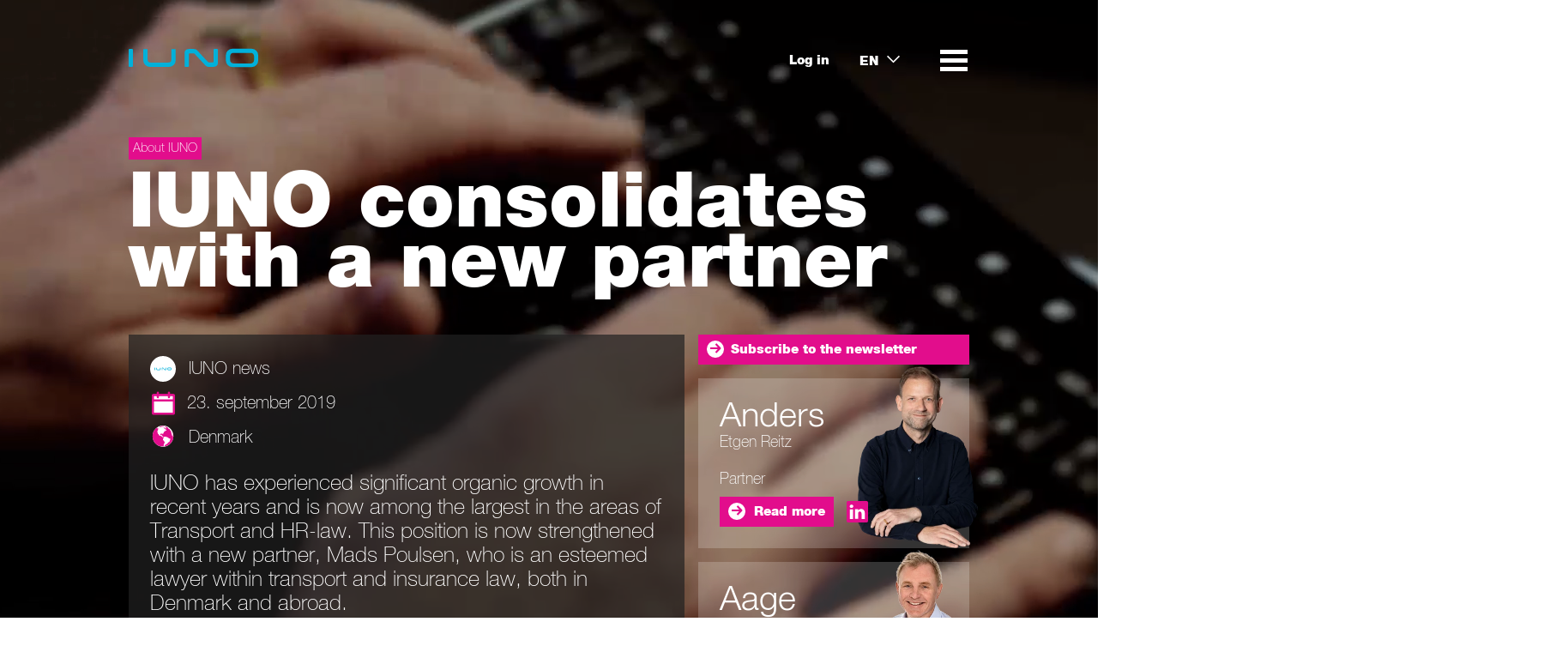

--- FILE ---
content_type: text/html; charset=utf-8
request_url: https://www.iuno.law/news/iuno-consolidates-with-a-new-partner/
body_size: 43759
content:
<!DOCTYPE html>
<html lang="en">
<head>
    <meta charset="utf-8">
    <meta http-equiv="X-UA-Compatible" content="IE=edge">
    <meta name="description" content="IUNO consolidates with a new partner" />
    <meta name="viewport" content="width=device-width, maximum-scale=1" id="viewport">
    <meta name="facebook-domain-verification" content="1aacsumcc5kiy4sjbha1yu5zfiymbz" />
    <title>IUNO consolidates with a new partner - IUNO</title>
    
    <meta name="id" content="29654" />
    <meta property="og:title" content="IUNO consolidates with a new partner" />
<meta property="og:site_name" content="IUNO" />
<meta property="og:url" content="https://www.iuno.law/news/iuno-consolidates-with-a-new-partner/" />
<meta property="og:type" content="website" />
<meta property="og:description" content="IUNO has experienced significant organic growth in recent years and is now among the largest in the areas of Transport and HR-law. This position is now strengthened with a new partner, Mads Poulsen, who is an esteemed lawyer within transport and insurance law, both in Denmark and abroad." />
<meta property="og:image" content="https://www.iuno.law//media/10001/madsp_entreiuno_opengraph.jpg" />


    <link rel="shortcut icon" href="/img/5164iu/icons/favicon.ico" type="image/x-icon" />
    <link rel="apple-touch-icon" href="/img/5164iu/icons/apple-touch-icon.png" />
    <link rel="apple-touch-icon" sizes="60x60" href="/img/5164iu/icons/apple-touch-icon-60x60.png" />
    <link rel="apple-touch-icon" sizes="76x76" href="/img/5164iu/icons/apple-touch-icon-76x76.png" />
    <link rel="apple-touch-icon" sizes="120x120" href="/img/5164iu/icons/apple-touch-icon-120x120.png" />
    <link rel="apple-touch-icon" sizes="152x152" href="/img/5164iu/icons/apple-touch-icon-152x152.png" />
    <link rel="stylesheet" href="/css/5164iu/styles.css?v=638532716754368508" type="text/css" media="all">

    <!-- Facebook Pixel Code -->
    <script>
        !function (f, b, e, v, n, t, s) { if (f.fbq) return; n = f.fbq = function () { n.callMethod ? n.callMethod.apply(n, arguments) : n.queue.push(arguments) }; if (!f._fbq) f._fbq = n; n.push = n; n.loaded = !0; n.version = '2.0'; n.queue = []; t = b.createElement(e); t.async = !0; t.src = v; s = b.getElementsByTagName(e)[0]; s.parentNode.insertBefore(t, s) }(window, document, 'script', 'https://connect.facebook.net/en_US/fbevents.js'); fbq('init', '176771396272397'); fbq('track', 'PageView');
    </script>
    <noscript><img height="1" width="1" style="display:none" src="https://www.facebook.com/tr?id=176771396272397&ev=PageView&noscript=1"/></noscript>

    <!-- End Facebook Pixel Code -->

</head>
<body class="main">
    <div class="bg">
        <div class="image" style="background-image:url(/img/5164iu/background.jpg); display:none;"></div>
        <video style="display:none;" sky-src="" autoplay loop muted></video>
    </div>
    <div class="menu-holder">
        <div class="menu-layer">&nbsp;</div>
        <div class="menu-cover">
            <button no-skyform class="luk">
                <sky-svg>close</sky-svg>
            </button>
            <br />
            <button no-skyform class="lup">
                <sky-svg>lup</sky-svg>
            </button>
            <br />
            <button no-skyform class="chat">
                <sky-svg>chat</sky-svg>
            </button>
        </div>
        <nav class="flyout-menu">
            <ul>
                
                    <li><a href="/iunoplus/">IUNO+</a></li>
                    <li><a href="/the-team/">The team</a></li>
                    <li><a href="/specialties/">Specialties</a></li>
                    <li><a href="/news/">News</a></li>
                    <li><a href="/learning/">Learning</a></li>
                    <li><a href="/find-us/">Find us</a></li>
                    <li><a href="/about-iuno/">About IUNO</a></li>
            </ul>
        </nav>
        <div class="flyout-search">
            <sky-search site-id="2416" search-url="/search/"></sky-search>
        </div>
        <div class="flyout-chat">
            <h4>Har du brug for hjælp, så find en medarbejder du kan spørge.</h4>
            
            <a href="/the-team/" class="btn arrow-right">Find specialist</a><br />
            <h4>Du kan fange os på</h4>
            <ul class="icon-links">
                <li><span class="phone">+45 5374 2700</span></li>
                <li><a href="mailto:iuno@iuno.dk" class="email">iuno@iuno.dk</a></li>
                <li><a href="skype:iuno_cph" class="skype">iuno_cph</a></li>
            </ul>
            <p>Du får også lige et link til vores <a href="#">Kontaktside</a>, hvis du skulle få lyst til at kigge forbi til en kop kaffe og en snak.</p>
        </div>
    </div>
    <div class="all-wrap">
        <header class="top">
            <a href="/" class="logo" title="Gå til forsiden">
                <svg version="1.1" xmlns="http://www.w3.org/2000/svg" xmlns:xlink="http://www.w3.org/1999/xlink" viewBox="0 0 863.26 122.05" xml:space="preserve">
                <g fill="#00b1da">
                <rect y="1.63" width="28.26" height="118.83" rx="4.66" ry="4.66" />
                <path d="M820,0H690.35V0A43.29,43.29,0,0,0,647.83,43.3V78.75A43.29,43.29,0,0,0,690.35,122v0H820a43.3,43.3,0,0,0,43.3-43.3V43.3A43.3,43.3,0,0,0,820,0Zm15.5,76.46c0,11-8.74,20.93-19.61,21.12H696.06c-10.87-.19-19.61-10.14-19.61-21.12V48.7c0-11,8.74-20.9,19.61-21.1H815.85c10.87,0.2,19.61,10.12,19.61,21.1V76.46Z" />
                <path d="M308.47,1.87l-19.3,0A4.66,4.66,0,0,0,284.5,6.5V71.9A19.86,19.86,0,0,1,265,91.76H145.83A19.86,19.86,0,0,1,126.33,71.9V6.54a4.66,4.66,0,0,0-4.66-4.66l-19.3,0A4.66,4.66,0,0,0,97.7,6.5V77.39a43.29,43.29,0,0,0,42.52,43.28v0H269.83a43.3,43.3,0,0,0,43.3-43.3V6.54A4.66,4.66,0,0,0,308.47,1.87Z" />
                <path d="M589.88,1.63h-19.3a4.67,4.67,0,0,0-4.66,4.66V80.91c0,9.14-1.95,10.49-7.53,10.59H537.15c-5.67,0-11.34-6.3-11.34-6.3S474.29,29.92,466,20.71c-8.94-9.92-14.51-19.08-31.7-19.08H400.64c-17.54,0-27.9,11.5-27.9,24.61v89.55a4.66,4.66,0,0,0,4.66,4.66l19.3,0a4.74,4.74,0,0,0,4.74-4.66V38.29c0-6.33,2.21-7.78,7.21-7.78h23.17A12.44,12.44,0,0,1,439.51,34c2.2,2.2,68.93,74.28,72.26,77.4,8.37,7.85,14,9.11,21.22,9.11h33.65l0,0c17.1,0,27.37-10.93,27.87-23.63,0-.33,0-0.66,0-1V6.33A4.69,4.69,0,0,0,589.88,1.63Z" />
					</g>
				</svg>
            </a>
            <nav>
                <ul class="primary">

                </ul>
                <ul class="secondary">
                                <li><a href="/loginside/">Log in</a></li>
                        <li>
                            <iu-dropdown>
                                <heading>EN</heading>
                                <content>
                                    <ul>
                                            <li>
                                                <a href="https://dk.iuno.law/">DA</a>
                                            </li>
                                            <li>
                                                <a href="https://se.iuno.law/">SE</a>
                                            </li>
                                            <li>
                                                <a href="https://no.iuno.law/">NO</a>
                                            </li>
                                    </ul>
                                </content>
                            </iu-dropdown>
                        </li>

                </ul>
            </nav>
            <iu-dropdown>
                <heading>EN</heading>
                <content>
                    <ul>
                            <li>
                                <a href="https://dk.iuno.law/">DA</a>
                            </li>
                            <li>
                                <a href="https://se.iuno.law/">SE</a>
                            </li>
                            <li>
                                <a href="https://no.iuno.law/">NO</a>
                            </li>
                    </ul>
                </content>
            </iu-dropdown>
            <button no-skyform class="menu-toggle" toggle-menu>
                <sky-svg>burger</sky-svg>
            </button>
        </header>

        <main class="content-wrap">
            <article class="content ">
                
        <a href="/about-iuno/" class="label">About IUNO</a>

        <h1 class="hyphenate">IUNO consolidates with a new partner</h1>


    <sky-swipe class="">
            <div class="">
            </div>
    </sky-swipe>


        <div class="boxes no-stretch">
                <div class="box box-2">
                 

    
        
               
        <div class="generic-box">
            <div class="box-top">
                <div class="event-intro-info">
                    <div class="person-circle">
                        <div class="img">
                                <sky-svg>logo</sky-svg>
                        </div>
                    </div>
                    IUNO news
                </div>
                <div class="event-intro-info">
                    <sky-svg>calendar</sky-svg>
                    23. september 2019
                </div>
                    <div class="event-intro-info">
                        <sky-svg>globus</sky-svg>
                        Denmark
                    </div>
                <p>IUNO has experienced significant organic growth in recent years and is now among the largest in the areas of Transport and HR-law. This position is now strengthened with a new partner, Mads Poulsen, who is an esteemed lawyer within transport and insurance law, both in Denmark and abroad.</p>
            </div>
            <div class="box-bottom">
                <div class="box-footer">
                    <a sky-sharethis="linkedin" shareurl="https://www.iuno.law/news/iuno-consolidates-with-a-new-partner/">
                         
                        <sky-svg>in</sky-svg> 
                    </a>
                    <a sky-sharethis="twitter" shareurl="https://www.iuno.law/news/iuno-consolidates-with-a-new-partner/" twitter-text="IUNO consolidates with a new partner" twitter-via="iuno">
                        <sky-svg>x-logo</sky-svg>
                    </a>
                    
                </div>
            </div>
        </div>



        



    
        
               

    <sky-fold fold-id="">
        <div class="box-content" style="min-height:100px;">
            <div class="closed rte">
                <h3></h3>
<p>After the latest expansion to our team with two experienced lawyers, <span><a href="/the-team/jacob-larsoe-perregaard/">Jacob Larsø Perregaard</a></span> and <span><a href="/the-team/julia-lisa-feuerhake/">Julia Lisa Feuerhake</a></span>, we now bolster our law firm even further. This time with Mads Poulsen, who from 1 October will be part of IUNO’s team with a focus on transport and insurance. Accompanying him will be paralegal Tove Nicholaisen, also specialised within the same field.</p>
<p><em>"We are extremely glad to welcome such an esteemed and experienced attorney as Mads. There is a demand from customers for highly specialised advice that can cut across national borders. This is an area in which both Mads and we have extensive experience and by also having offices in Stockholm and Oslo, we will be able to offer customers even more opportunities at the highest level,"</em> says <a href="/the-team/anders-etgen-reitz/"><span>Anders Etgen Reitz</span></a>, Partner and Chairman of the Board at IUNO.</p>
<p>Mads Poulsen is recognised as one of the leading lawyers in the field of transport and insurance, both in Denmark and abroad. He has over 20 years of experience in his field, sourced from Denmark and the UK. Mads has advised in maritime and transport law since 1999 in Denmark and England. He is listed in Chambers &amp; Partners, is an editor of maritime and transport law court rulings in <em>Forsikrings- og Erstatningsretlig Domssamling</em> (Insurance and Compensation Law Court Rulings Collection) and has also been an external lecturer at Copenhagen University in International Transport Law. Therefore, Mads has a professional and international background and approach to his work.</p>
<p><em>"Mads Poulsen is an expert in the transport and insurance field. With his international profile and high degree of specialisation, Mads and his team are a perfect fit with IUNO and we look forward to welcoming them"</em>, says <a href="/the-team/anders-etgen-reitz/"><span>Anders Etgen Reitz</span></a>.</p>
<p>IUNO has experienced significant growth in recent years, especially within the specialties of Corporate, Transport and HR law. In the areas of Transport and HR law, IUNO is now among the largest in Denmark.  Therefore, it is the great pleasure of the firm’s management to welcome Mads Poulsen as the latest addition to their already formidable team.</p>
<p><em>"IUNO offers highly specialised solutions in Corporate, Transport and HR law throughout the Nordic region, making IUNO the perfect setting for delivering legal counsel with a high degree of specialisation in transport and insurance across national borders", </em>adds Mads Poulsen.</p>
<p><em> </em></p>
<p><em>About IUNO</em></p>
<p><em>IUNO was established in 2011. IUNO is a professional law firm with an international outlook. Equipped with the latest technology and state-of-the-art offices, we provide specialised advice in the most important areas of business law to a customer base that primarily consists of large to medium-sized companies both in Denmark and abroad.</em></p>
<p><em>IUNO currently has around 50 employees divided across offices in Copenhagen, Stockholm and Oslo.</em></p>                                            </div>
            <div class="opened rte">
                <h3></h3>
<p>After the latest expansion to our team with two experienced lawyers, <span><a href="/the-team/jacob-larsoe-perregaard/">Jacob Larsø Perregaard</a></span> and <span><a href="/the-team/julia-lisa-feuerhake/">Julia Lisa Feuerhake</a></span>, we now bolster our law firm even further. This time with Mads Poulsen, who from 1 October will be part of IUNO’s team with a focus on transport and insurance. Accompanying him will be paralegal Tove Nicholaisen, also specialised within the same field.</p>
<p><em>"We are extremely glad to welcome such an esteemed and experienced attorney as Mads. There is a demand from customers for highly specialised advice that can cut across national borders. This is an area in which both Mads and we have extensive experience and by also having offices in Stockholm and Oslo, we will be able to offer customers even more opportunities at the highest level,"</em> says <a href="/the-team/anders-etgen-reitz/"><span>Anders Etgen Reitz</span></a>, Partner and Chairman of the Board at IUNO.</p>
<p>Mads Poulsen is recognised as one of the leading lawyers in the field of transport and insurance, both in Denmark and abroad. He has over 20 years of experience in his field, sourced from Denmark and the UK. Mads has advised in maritime and transport law since 1999 in Denmark and England. He is listed in Chambers &amp; Partners, is an editor of maritime and transport law court rulings in <em>Forsikrings- og Erstatningsretlig Domssamling</em> (Insurance and Compensation Law Court Rulings Collection) and has also been an external lecturer at Copenhagen University in International Transport Law. Therefore, Mads has a professional and international background and approach to his work.</p>
<p><em>"Mads Poulsen is an expert in the transport and insurance field. With his international profile and high degree of specialisation, Mads and his team are a perfect fit with IUNO and we look forward to welcoming them"</em>, says <a href="/the-team/anders-etgen-reitz/"><span>Anders Etgen Reitz</span></a>.</p>
<p>IUNO has experienced significant growth in recent years, especially within the specialties of Corporate, Transport and HR law. In the areas of Transport and HR law, IUNO is now among the largest in Denmark.  Therefore, it is the great pleasure of the firm’s management to welcome Mads Poulsen as the latest addition to their already formidable team.</p>
<p><em>"IUNO offers highly specialised solutions in Corporate, Transport and HR law throughout the Nordic region, making IUNO the perfect setting for delivering legal counsel with a high degree of specialisation in transport and insurance across national borders", </em>adds Mads Poulsen.</p>
<p><em> </em></p>
<p><em>About IUNO</em></p>
<p><em>IUNO was established in 2011. IUNO is a professional law firm with an international outlook. Equipped with the latest technology and state-of-the-art offices, we provide specialised advice in the most important areas of business law to a customer base that primarily consists of large to medium-sized companies both in Denmark and abroad.</em></p>
<p><em>IUNO currently has around 50 employees divided across offices in Copenhagen, Stockholm and Oslo.</em></p>                <button no-skyform class="close toggle"><sky-svg>close</sky-svg></button>
            </div>
        </div>
    </sky-fold>


        


                </div>
                <div class="box box-1">
                 

    
        
               
<sky-fold id="nyhedsbrev" class="trigger-button-only">
    <div class="box-content">
        <div class="closed" style="">
            <button no-skyform="" class="arrow-right toggle">Subscribe to the newsletter</button>
        </div>
        <div class="opened">
            <h3>Receive our newsletter</h3>
            <div class="boxes newsletter-signup">
                <div class="box box-3">
                    <form sky-mailchimp root-id="2416">
                        <fieldset ng-if="!skyMailchimpCtrl.success">
                            <p>
                                Do you want to keep up to date on news and events within IUNOs areas of expertise? Then sign up for our newsletter.
                            </p>
                            <div class="box-columns">

                                <div class="box-1">
                                    <div class="checkboxlist checkboxlist mandatory">
                                        <span class="checkboxlist">
                                            <div>Areas of interest</div>
                                            <label>
                                                <input type="checkbox" ng-model="skyMailchimpCtrl.mailchimp.aviation" />
                                                Aviation
                                            </label>
                                            <label>
                                                <input type="checkbox" ng-model="skyMailchimpCtrl.mailchimp.hrJura" />
                                                HR Legal
                                            </label>
                                            <label>
                                                <input type="checkbox" ng-model="skyMailchimpCtrl.mailchimp.transport" />
                                                Transport
                                            </label>
                                            <label>
                                                <input type="checkbox" ng-model="skyMailchimpCtrl.mailchimp.technology" />
                                                Technology
                                            </label>
                                            <label>
                                                <input type="checkbox" ng-model="skyMailchimpCtrl.mailchimp.corporate" />
                                                Corporate
                                            </label>
                                            <label>
                                                <input type="checkbox" ng-model="skyMailchimpCtrl.mailchimp.litigation" />
                                                Litigation
                                            </label>
                                        </span>
                                    </div>
                                    <div class="checkboxlist checkboxlist mandatory">
                                        <span class="checkboxlist">
                                            <div>Country</div>
                                            <label>
                                                <input type="checkbox" ng-model="skyMailchimpCtrl.mailchimp.denmark" name="country" value="denmark" />
                                                Denmark
                                            </label>
                                            <label>
                                                <input type="checkbox" ng-model="skyMailchimpCtrl.mailchimp.sweden" name="country" value="sweden" />
                                                Sweden
                                            </label>
                                            <label>
                                                <input type="checkbox" ng-model="skyMailchimpCtrl.mailchimp.norway" name="country" value="norway" />
                                                Norway
                                            </label>
                                        </span>
                                    </div>
                                    <div class="checkboxlist checkboxlist mandatory" ng-if="skyMailchimpCtrl.mailchimp.denmark || skyMailchimpCtrl.mailchimp.sweden || skyMailchimpCtrl.mailchimp.norway">
                                        <span class="checkboxlist">
                                            <div>Language</div>
                                            <label ng-if="skyMailchimpCtrl.mailchimp.denmark">
                                                <input type="checkbox" ng-model="skyMailchimpCtrl.mailchimp.danish" name="danish" value="dansk" />
                                                Danish
                                            </label>
                                            <label ng-if="skyMailchimpCtrl.mailchimp.sweden">
                                                <input type="checkbox" ng-model="skyMailchimpCtrl.mailchimp.swedish" name="swedish" value="svensk" />
                                                Swedish
                                            </label>
                                            <label ng-if="skyMailchimpCtrl.mailchimp.norway">
                                                <input type="checkbox" ng-model="skyMailchimpCtrl.mailchimp.norwegian" name="norway" value="norsk" />
                                                Norwegian
                                            </label>
                                            <label>
                                                <input type="checkbox" ng-model="skyMailchimpCtrl.mailchimp.english" name="english" value="engelsk" />
                                                English
                                            </label>
                                        </span>
                                    </div>
                                </div>

                                <div class="box-2">
                                    <input ng-model="skyMailchimpCtrl.mailchimp.fName" name="fName" placeholder="First name" required />
                                    <input ng-model="skyMailchimpCtrl.mailchimp.lName" name="lName" placeholder="Last name" required />
                                    <input ng-model="skyMailchimpCtrl.mailchimp.company" name="firma" placeholder="Company" requred />
                                    <input ng-model="skyMailchimpCtrl.mailchimp.position" name="stilling" placeholder="Position" required />
                                    <input ng-model="skyMailchimpCtrl.mailchimp.email" name="email" placeholder="Email (work)" required />

                                    <button type="submit" class="btn arrow-right">Sign up</button>
                                </div>
                            </div>
                            <div ng-bind="skyMailchimpCtrl.error" ng-if="skyMailchimpCtrl.error"></div>
                            <br /><br /><br /><br /><br />
                        </fieldset>
                        <div ng-if="skyMailchimpCtrl.success">
<p>Thank you for signing up.</p>
                        </div>
                    </form>
                </div>
            </div>

            <button no-skyform class="close toggle"><sky-svg>close</sky-svg></button>
        </div>
    </div>
</sky-fold>

        



    
        
               

    <div class="boxes no-stretch">
        <div class="box box-1">
            <div class="contact-box">
                <div class="box-top">
                            <img src="/media/25075/anders_siddende_2023.png?format=webp" alt="" />
                    <h3>Anders</h3>
                    <h4> Etgen Reitz</h4>
                    <span class="title">Partner</span>
                </div>
                <div class="box-bottom ">
                    <a href="/the-team/anders-etgen-reitz/" class="btn arrow-right">Read more</a>
                    <div class="box-footer">
                            <a href="https://www.linkedin.com/in/iunoaer" target="_blank"><sky-svg>in</sky-svg></a>
                                            </div>
                </div>
            </div>
        </div>
        <div class="box box-1">
            <div class="contact-box">
                <div class="box-top">
                            <img src="/media/22673/siddende_2016.png?format=webp" alt="" />
                    <h3>Aage</h3>
                    <h4> Krogh</h4>
                    <span class="title">Partner</span>
                </div>
                <div class="box-bottom ">
                    <a href="/the-team/aage-krogh/" class="btn arrow-right">Read more</a>
                    <div class="box-footer">
                            <a href="https://www.linkedin.com/in/iunoaak" target="_blank"><sky-svg>in</sky-svg></a>
                                            </div>
                </div>
            </div>
        </div>
        <div class="box box-1">
            <div class="contact-box">
                <div class="box-top">
                            <img src="/media/2026/soeren_siddende_2018.png?format=webp" alt="" />
                    <h3>S&#248;ren</h3>
                    <h4> Hessellund Klausen</h4>
                    <span class="title">Partner</span>
                </div>
                <div class="box-bottom ">
                    <a href="/the-team/soeren-hessellund-klausen/" class="btn arrow-right">Read more</a>
                    <div class="box-footer">
                            <a href="https://www.linkedin.com/in/iunoshk" target="_blank"><sky-svg>in</sky-svg></a>
                                            </div>
                </div>
            </div>
        </div>
    </div>



        


                </div>
        </div>





        <h2 class="emphasize">Similar</h2>
        <div class="boxes">
                <div class="box box-1">
                            <div class="generic-box ">
                <div class="box-top">
        <div class="person-circle">
            <div class="img">
                    <sky-svg>logo</sky-svg>
            </div>
                    <a href="/about-iuno/" class="label">About IUNO</a>

            <br />
            <p>19 September 2022</p>
        </div>
        <p></p>
    </div>
    <div class="box-bottom">
        <a href="/news/gross-negligence-in-danish-transport-law/" class="btn arrow-right">Read more</a>
        <div class="box-footer">
            <a sky-sharethis="linkedin" shareurl="https://www.iuno.law/news/gross-negligence-in-danish-transport-law/" title=""><sky-svg>in</sky-svg></a>
            <a sky-sharethis="twitter" shareurl="https://www.iuno.law/news/gross-negligence-in-danish-transport-law/" twitter-text=""
               twitter-via="">
                <sky-svg>x-logo</sky-svg>
            </a>
            
        </div>
    </div>

        </div>
    <!-- RenderItem: 0 ms -->

                </div>
                <div class="box box-1">
                            <div class="generic-box ">
                <div class="box-top">
        <div class="person-circle">
            <div class="img">
                    <sky-svg>logo</sky-svg>
            </div>
                    <a href="/about-iuno/" class="label">About IUNO</a>

            <br />
            <p>18 November 2019</p>
        </div>
        <p></p>
    </div>
    <div class="box-bottom">
        <a href="/news/lawyer-lars-rosenberg-overby-joins-iuno-as-partner/" class="btn arrow-right">Read more</a>
        <div class="box-footer">
            <a sky-sharethis="linkedin" shareurl="https://www.iuno.law/news/lawyer-lars-rosenberg-overby-joins-iuno-as-partner/" title=""><sky-svg>in</sky-svg></a>
            <a sky-sharethis="twitter" shareurl="https://www.iuno.law/news/lawyer-lars-rosenberg-overby-joins-iuno-as-partner/" twitter-text=""
               twitter-via="">
                <sky-svg>x-logo</sky-svg>
            </a>
            
        </div>
    </div>

        </div>
    <!-- RenderItem: 0 ms -->

                </div>
                <div class="box box-1">
                            <div class="generic-box ">
                <div class="box-top">
        <div class="person-circle">
            <div class="img">
                    <sky-svg>logo</sky-svg>
            </div>
                    <a href="/about-iuno/" class="label">About IUNO</a>

            <br />
            <p>18 November 2019</p>
        </div>
        <p></p>
    </div>
    <div class="box-bottom">
        <a href="/news/iuno-adds-yet-another-partner/" class="btn arrow-right">Read more</a>
        <div class="box-footer">
            <a sky-sharethis="linkedin" shareurl="https://www.iuno.law/news/iuno-adds-yet-another-partner/" title=""><sky-svg>in</sky-svg></a>
            <a sky-sharethis="twitter" shareurl="https://www.iuno.law/news/iuno-adds-yet-another-partner/" twitter-text=""
               twitter-via="">
                <sky-svg>x-logo</sky-svg>
            </a>
            
        </div>
    </div>

        </div>
    <!-- RenderItem: 0 ms -->

                </div>
        </div>
        <div class="boxes">
                <div class="box box-1">
                            <div class="generic-box ">
                <div class="box-top">
        <div class="person-circle">
            <div class="img">
                    <sky-svg>logo</sky-svg>
            </div>
                    <a href="/about-iuno/" class="label">About IUNO</a>

            <br />
            <p>9 August 2019</p>
        </div>
        <p></p>
    </div>
    <div class="box-bottom">
        <a href="/news/iuno-continues-to-grow-with-the-addition-of-two-new-lawyers/" class="btn arrow-right">Read more</a>
        <div class="box-footer">
            <a sky-sharethis="linkedin" shareurl="https://www.iuno.law/news/iuno-continues-to-grow-with-the-addition-of-two-new-lawyers/" title=""><sky-svg>in</sky-svg></a>
            <a sky-sharethis="twitter" shareurl="https://www.iuno.law/news/iuno-continues-to-grow-with-the-addition-of-two-new-lawyers/" twitter-text=""
               twitter-via="">
                <sky-svg>x-logo</sky-svg>
            </a>
            
        </div>
    </div>

        </div>
    <!-- RenderItem: 0 ms -->

                </div>
                <div class="box box-1">
                            <div class="generic-box ">
                <div class="box-top">
        <div class="person-circle">
            <div class="img">
                    <sky-svg>logo</sky-svg>
            </div>
                    <a href="/about-iuno/" class="label">About IUNO</a>

            <br />
            <p>29 May 2019</p>
        </div>
        <p></p>
    </div>
    <div class="box-bottom">
        <a href="/news/iuno-expands-in-scandinavia-with-a-new-office-in-norway/" class="btn arrow-right">Read more</a>
        <div class="box-footer">
            <a sky-sharethis="linkedin" shareurl="https://www.iuno.law/news/iuno-expands-in-scandinavia-with-a-new-office-in-norway/" title=""><sky-svg>in</sky-svg></a>
            <a sky-sharethis="twitter" shareurl="https://www.iuno.law/news/iuno-expands-in-scandinavia-with-a-new-office-in-norway/" twitter-text=""
               twitter-via="">
                <sky-svg>x-logo</sky-svg>
            </a>
            
        </div>
    </div>

        </div>
    <!-- RenderItem: 0 ms -->

                </div>
                <div class="box box-1">
                            <div class="generic-box ">
                <div class="box-top">
        <div class="person-circle">
            <div class="img">
                    <sky-svg>logo</sky-svg>
            </div>
                    <a href="/about-iuno/" class="label">About IUNO</a>

            <br />
            <p>29 March 2019</p>
        </div>
        <p></p>
    </div>
    <div class="box-bottom">
        <a href="/news/iuno-has-opened-an-office-in-stockholm/" class="btn arrow-right">Read more</a>
        <div class="box-footer">
            <a sky-sharethis="linkedin" shareurl="https://www.iuno.law/news/iuno-has-opened-an-office-in-stockholm/" title=""><sky-svg>in</sky-svg></a>
            <a sky-sharethis="twitter" shareurl="https://www.iuno.law/news/iuno-has-opened-an-office-in-stockholm/" twitter-text=""
               twitter-via="">
                <sky-svg>x-logo</sky-svg>
            </a>
            
        </div>
    </div>

        </div>
    <!-- RenderItem: 0 ms -->

                </div>
        </div>



            </article>
        </main>
        

<footer class="footer">
        <a href="/find-us/" class="footer__link footer__link--arrow-right footer__find-link">Find us</a>
    <div class="footer__social">
            <a href="https://www.facebook.com/IUNOkarriere" target="blank"><sky-svg>facebook</sky-svg></a>
                    <a href="https://www.instagram.com/iuno"><sky-svg>instagram</sky-svg></a>
                    <a href="https://www.linkedin.com/company/iuno"><sky-svg>linkedin</sky-svg></a>
                    <a href="https://twitter.com/iuno"><sky-svg>x-logo</sky-svg></a>
            </div>
        <a href="/the-team/" class="footer__link footer__link--arrow-right footer__specialist-link">Find specialist</a>
            <a href="/find-us/" target="_blank" class="footer__map"></a>
    <a href="/" class="footer__logo" title="Gå til forsiden">
        <sky-svg>logo</sky-svg>
    </a>
        <a href="/the-fine-print/" target="_self" class="footer__link footer__link--white footer__terms-link">The fine print</a>
    <div class="footer__house">
        <img src="/img/5164iu/hus.png?v=637236731806821475&amp;format=webp" alt="" />
    </div>
</footer>

    </div>
    <script>

        var settings = {"siteId":2416,"pageid":"29654","webp":true};
        var labels = {"Søgning":"","Iuno":"","Nyhedsbrev":"Newsletter","Følg_os":"Follow us","Læs_mere_her":"Read more here","Følg os":"Follow us","Works":"","ShareVideo":"Share video","Medlem":"","DocumentOpen":"Open","Find_medarbejder":"Find specialist","Events":"Learning","Send":"Send","Tilmeld":"Sign up","Læs_mere":"Read more","DietaryRequirements":"Dietary requirements","Denmark":"Denmark","Sweden":"Sweden","SelectSemester":"Select semester","IUNO_plus":"","Holdet":"The team","Where_did_you_hear":"Where did you hear about the event?","Nyt":"News","Lignende_nyheder":"Similar","Medlem.VælgLand":"Country","Vælg_sprog_nyhedsbrev":"Language","Efternavn_nyhedsbrev":"Last name","Abonner_nyhedsbrev":"Subscribe to the newsletter","Works.Signup":"","Vælg_specialer_nyhedsbrev":"Areas of interest","Tak_nyhedsbrev":"Thank you for signing up.","Email_nyhedsbrev":"Email (work)","Medlem_form_firmatelefon":"Telephone (work)","Modtag_nyheder":"Receive our newsletter","Alle_lande":"All countries","IUNO_plus_tilmeld_tekst":"Sign up for IUNO + and access a number of benefits.\n\n\nIUNO + is free and open to all IUNO customers. Other selected companies may be offered free trial access.","Tilmeld_event":"Register for the event","Medlem_form_er_kunde":"Is customer","Medlem_rediger_dine_oplysninger":"Edit your information","Alle_kategorier":"All categories","Events.Labels.Event":"Event","Events.Labels":"","Medlem_log_ind":"Log in","Navn_nyhedsbrev":"Full name","Søgeord":"Keywords","Se_video":"Watch video","Dansk_nyhedsbrev":"Danish","IUNO_plus_accepter_betingelser":"You must accept our terms and conditions in order to create a new member.","Medlem_form_efternavn":"Last name","Medlem_form_email":"Email","Tilmeld_Dit_abonnement":"Your subscription","Medlem_rediger":"Edit","Litigation_nyhedsbrev":"Litigation","Tilmeld_standard_tekst":"Lorem ipsum dolor sit amet, consectetur adipisicing elit, sed do eiusmod tempor incididunt ut labore et dolore magna aliqua.","Tilmeld_WorksBruger":"This event requires another subscription than Works, contact <a href=\"mailto:communication@iuno.law\"> communication@iuno.law </a> to hear more.","Tilmeld_nyhedsbrev_knap":"Sign up","Alle_specialer":"Specialty","Lignende_videoer":"Similar","Vis_alle":"Show all results","Norsk_nyhedsbrev":"Norwegian","Medlem_form_virksomhedens_stoerrelse":"Company size","HRJura_nyhedsbrev":"HR Legal","Medlem_form_fornavn":"First name","søgning_Nyt":"","søgning_Events":"","Teknologi_nyhedsbrev":"Technology","Medlem.VælgSprog":"Language","Tilmeld_event_form_overskrift":"Registration","Antal_resultater":"Your search gave [X] results","Lignende_events":"Similar","Medlem_medlemsside":"My profile","Medlem_form_juridisk_budget":"Yearly legal budget","Tilmeld_event_knap":"Sign-up","Medlem_dine_oplysninger_er_rettet":"Your information is updated","Events.Types":"","Stilling_nyhedsbrev":"Position","Tilmeld_Vælg_abonnement":"Select subscription","Aviation_nyhedsbrev":"Aviation","Medlem_log_ud":"Log out","søgning_Holdet":"","Vis_alle_x":"Show all results","Medlem_form_stilling":"Position","Events.Formats":"","Tilmeld_IunoPlusBruger":"This event requires another subscription than IUNO+, contact <a href=\"mailto:communication@iuno.law\"> communication@iuno.law </a> to hear more.","Nyt_fra":"News from","IUNO_plus_fejl_bruger_eller_kode":"Username or password is incorrect","Medlem_form_firmaemail":"Email (work)","Medlem_form_ansvar_for_indkoeb":"Is responsibile for purchasing","Fornavn_nyhedsbrev":"First name","Firma_nyhedsbrev":"Company","Medlem_ret":"Confirm","Medlem_dine_oplysninger":"Your information","Transport_nyhedsbrev":"Transport","Medlem_form_kundenummer":"Customer number","IUNO_plus_tilmeld":"Sign up","Tilmeldingstekst_ydre_nyhedsbrev":"Receive our newsletter and keep up to date on news and events","Vis_x_flere":"Show [X] more","Medlem_form_firma":"Company","Medlem_form_cvr":"Cvr","IUNO_plus_generisk_fejl":"Something went wrong. Try again.","Vælg_land_nyhedsbrev":"Country","Nyheder":"News","Vis_flere":"Show more","IUNO_plus_fejl_bruger_findes_allerede":"Member with this email already exists.","Medlem_annuller":"Cancel","Tilmeld_allredetilmeldt":"Your already signed up on this account","Svensk_nyhedsbrev":"Swedish","Tilmeldingstekst_indre_nyhedsbrev":"Do you want to keep up to date on news and events within IUNOs areas of expertise? Then sign up for our newsletter.","Medlem_form_firmaadresse":"Address (business)","Corporate_nyhedsbrev":"Corporate","Engelsk_nyhedsbrev":"English","Tilmeld_OtherBruger":"This event requires another subscription than your current subscription. Contact <a href=\"mailto:communication@iuno.law\"> communication@iuno.law </a>to hear more.","Kommende_events":"Upcoming events","Events.Formats.Date":"d MMMM yyyy","Måned_flertal":"Months","Dokument_nyhedstype":"Document","Events.Types.Kursus":"Course","Events.Types.Elearning":"E-learning","Tidligere_events":"Past events","Events.Types.Seminar":"Seminar","År_flertal":"Years","Events.Types.Livestream":"Online event","Blogs_nyhedstype":"Blog","Events.Types.Document":"Document","Måned_ental":"Month","År_ental":"Year","Events.Types.All":"Type","Alle_nyhedstyper":"Type","Events.Labels.Time":"Time","Alle_roller":"All functions","Events.Labels.PracticalInformation":"Practical information","Juranyt_nyhedstype":"Legal news","Periode_nyt":"Dates","Uge_flertal":"Weeks","Alle_events":"All events","Tweets_nyhedstype":"Tweets","IUNO_nyhedstype":"IUNO news","Works.Signup.ExistWorksApproved":"Hey. You already have a Works user. You can therefore simply go to the login page and log in with your email address and your existing password.","Uge_ental":"Week","sky-search-placeholder":"Search text..","sky-search-msg":"Your search matched ${number} results","sky-search-button":"Show all results"};
    </script>

    <!-- The initial config of Consent Mode -->
    <script type="text/javascript">
        window.dataLayer = window.dataLayer || [];
        function gtag() {
            dataLayer.push(arguments);
        }
        gtag('consent', 'default', {
            ad_storage: 'denied',
            analytics_storage: 'denied',
            wait_for_update: 500,
        });
        gtag('set', 'ads_data_redaction', true);
        gtag('set', 'url_passthrough', true);
    </script>
    ​
    <!-- Cookie Information Pop-up Script is required for the SDK -->
    <script id="CookieConsent" src="https://policy.app.cookieinformation.com/uc.js" data-culture="EN" type="text/javascript"></script>

    <script type="text/javascript" src="/scripts/5164iu/scripts.js?v=638447215491255172" charset="utf-8"></script>
    <script type="text/javascript">
        var MTIProjectId = 'c76aac7e-36a9-41d4-8002-a1d195c59678';
        eval(function (p, a, c, k, e, r) { e = function (c) { return c.toString(a) }; if (!''.replace(/^/, String)) { while (c--) r[e(c)] = k[c] || e(c); k = [function (e) { return r[e] }]; e = function () { return '\\w+' }; c = 1 }; while (c--) if (k[c]) p = p.replace(new RegExp('\\b' + e(c) + '\\b', 'g'), k[c]); return p }('4 7=g.b;4 2=3.p(\'r\');2.9=\'a/5\';2.c=\'d\';2.e=(\'6:\'==3.u.h?\'6:\':\'i:\')+\'//j.k.l/t/1.5?m=n&o=\'+7;(3.8(\'q\')[0]||3.8(\'s\')[0]).f(2);', 31, 31, '||mtiTracking|document|var|css|https|projectId|getElementsByTagName|type|text|MTIProjectId|rel|stylesheet|href|appendChild|window|protocol|http|fast|fonts|net|apiType|css|projectid|createElement|head|link|body||location'.split('|'), 0, {}))
    </script>
    <script>
        (function(i,s,o,g,r,a,m){i['GoogleAnalyticsObject']=r;i[r]=i[r]||function(){
        (i[r].q=i[r].q||[]).push(arguments)},i[r].l=1*new Date();a=s.createElement(o),
        m=s.getElementsByTagName(o)[0];a.async=1;a.src=g;m.parentNode.insertBefore(a,m)
        })(window,document,'script','//www.google-analytics.com/analytics.js','ga');

        ga('create', 'UA-21099503-1', 'auto');
        ga('send', 'pageview');
    </script>

</body>
</html>


--- FILE ---
content_type: text/css
request_url: https://www.iuno.law/css/5164iu/styles.css?v=638532716754368508
body_size: 150371
content:
@charset "UTF-8";
/* Colors */
/* Font */
/* Sizes */
/* Breakpoints */
/**
 * Alle mixins go in this files
 *
 * Make sure mixins are either self explainable
 * or well documented
 */
/**
 * CSS easings below
 * 
 * See listed eases and make your own here:
 * http://matthewlein.com/ceaser/
 */
@import url("//hello.myfonts.net/count/348572");
html, body, div, span, applet, object, iframe, h1, h2, h3, h4, h5, h6, p, blockquote, pre, a, abbr, acronym, address, big, cite, code, del, dfn, em, img, ins, kbd, q, s, samp, small, strike, strong, sub, sup, tt, var, b, u, i, center, dl, dt, dd, ol, ul, li, fieldset, form, label, legend, table, caption, tbody, tfoot, thead, tr, th, td, article, aside, canvas, details, embed, figure, figcaption, footer, header, hgroup, menu, nav, output, ruby, section, summary, time, mark, audio, video {
  margin: 0;
  padding: 0;
  border: 0;
  font-size: 100%;
  font: inherit;
  vertical-align: baseline; }

/* HTML5 display-role reset for older browsers */
article, aside, details, figcaption, figure, footer, header, hgroup, menu, nav, section {
  display: block; }

body {
  line-height: 1; }

blockquote, q {
  quotes: none; }

blockquote:before, blockquote:after, q:before, q:after {
  content: '';
  content: none; }

table {
  border-collapse: collapse;
  border-spacing: 0; }

* {
  box-sizing: border-box; }

/**
 * Custom iconfonts
 */
@font-face {
  font-family: "iuno";
  src: url("fonts/iuno.eot");
  src: url("fonts/iuno.eot?#iefix") format("embedded-opentype"), url("fonts/iuno.ttf") format("truetype"), url("fonts/iuno.woff") format("woff"), url("fonts/iuno.svg#iuno") format("svg");
  font-weight: normal;
  font-style: normal; }

@font-face {
  font-family: 'Neue Helvetica';
  src: url("fonts/348572_0_0.eot");
  src: url("fonts/348572_0_0.eot?#iefix") format("embedded-opentype"), url("fonts/348572_0_0.woff") format("woff"), url("fonts/348572_0_0.ttf") format("truetype"), url("fonts/348572_0_0.svg#wf") format("svg");
  font-weight: 300;
  font-style: italic; }

@font-face {
  font-family: 'Neue Helvetica';
  src: url("fonts/348572_1_0.eot");
  src: url("fonts/348572_1_0.eot?#iefix") format("embedded-opentype"), url("fonts/348572_1_0.woff") format("woff"), url("fonts/348572_1_0.ttf") format("truetype"), url("fonts/348572_1_0.svg#wf") format("svg");
  font-weight: 300;
  font-style: normal; }

@font-face {
  font-family: 'Neue Helvetica';
  src: url("fonts/348572_2_0.eot");
  src: url("fonts/348572_2_0.eot?#iefix") format("embedded-opentype"), url("fonts/348572_2_0.woff") format("woff"), url("fonts/348572_2_0.ttf") format("truetype"), url("fonts/348572_2_0.svg#wf") format("svg");
  font-weight: normal;
  font-style: normal; }

@font-face {
  font-family: 'Neue Helvetica';
  src: url("fonts/348572_3_0.eot");
  src: url("fonts/348572_3_0.eot?#iefix") format("embedded-opentype"), url("fonts/348572_3_0.woff") format("woff"), url("fonts/348572_3_0.ttf") format("truetype"), url("fonts/348572_3_0.svg#wf") format("svg");
  font-weight: normal;
  font-style: italic; }

@font-face {
  font-family: 'Neue Helvetica';
  src: url("fonts/348572_4_0.eot");
  src: url("fonts/348572_4_0.eot?#iefix") format("embedded-opentype"), url("fonts/348572_4_0.woff") format("woff"), url("fonts/348572_4_0.ttf") format("truetype"), url("fonts/348572_4_0.svg#wf") format("svg");
  font-weight: normal;
  font-weight: 800; }

@font-face {
  font-family: 'Neue Helvetica';
  src: url("fonts/348572_5_0.eot");
  src: url("fonts/348572_5_0.eot?#iefix") format("embedded-opentype"), url("fonts/348572_5_0.woff") format("woff"), url("fonts/348572_5_0.ttf") format("truetype"), url("fonts/348572_5_0.svg#wf") format("svg");
  font-weight: 800;
  font-style: italic; }

@font-face {
  font-family: 'Founders Grotesk';
  src: url("fonts/founders_grotesk/FoundersGroteskWeb-Light.eot");
  src: url("fonts/founders_grotesk/FoundersGroteskWeb-Light.woff2") format("woff2"), url("fonts/founders_grotesk/FoundersGroteskWeb-Light.woff") format("woff");
  font-weight: 300;
  font-style: normal; }

@font-face {
  font-family: 'Founders Grotesk';
  src: url("fonts/founders_grotesk/FoundersGroteskWeb-Medium.eot");
  src: url("fonts/founders_grotesk/FoundersGroteskWeb-Medium.woff2") format("woff2"), url("fonts/founders_grotesk/FoundersGroteskWeb-Medium.woff") format("woff");
  font-weight: 500;
  font-style: normal; }

@font-face {
  font-family: 'Founders Grotesk';
  src: url("fonts/founders_grotesk/FoundersGroteskWeb-Regular.eot");
  src: url("fonts/founders_grotesk/FoundersGroteskWeb-Regular.woff2") format("woff2"), url("fonts/founders_grotesk/FoundersGroteskWeb-Regular.woff") format("woff");
  font-weight: normal;
  font-style: normal; }

@font-face {
  font-family: 'Founders Grotesk';
  src: url("fonts/founders_grotesk/FoundersGroteskWeb-Semibold.eot");
  src: url("fonts/founders_grotesk/FoundersGroteskWeb-Semibold.woff2") format("woff2"), url("fonts/founders_grotesk/FoundersGroteskWeb-Semibold.woff") format("woff");
  font-weight: 800;
  font-style: normal; }

/**
 * Styling of basic elements.
 *
 * (Tag names)
 *
 * Don't put element specific styles
 * in this file!
 */
html {
  -webkit-font-smoothing: antialiased;
  -moz-osx-font-smoothing: grayscale;
  -webkit-text-size-adjust: none;
  position: relative;
  height: 100%;
  height: auto;
  overflow-x: hidden; }

body {
  font-family: "Neue Helvetica", Helvetica, Arial, sans-serif;
  font-size: 15px;
  line-height: 20px;
  color: #fff;
  height: 100%;
  height: auto;
  min-height: 100%;
  overflow: hidden;
  width: 100%; }

input,
textarea,
select,
button {
  font-family: "Neue Helvetica", Helvetica, Arial, sans-serif;
  -webkit-font-smoothing: antialiased; }

::selection {
  background: rgba(0, 176, 218, 0.9);
  color: #fff; }

::-moz-selection {
  background: rgba(0, 176, 218, 0.9);
  color: #fff; }

h1,
h2,
h3,
h4,
h5 {
  width: 100%;
  margin-bottom: 16px;
  line-height: 1; }
  h1:last-child,
  h2:last-child,
  h3:last-child,
  h4:last-child,
  h5:last-child {
    margin-bottom: 0; }

h1 {
  font-weight: 800;
  font-size: 30px;
  margin-bottom: 32px; }
  @media all and (min-width: 768px) {
    h1 {
      font-size: 60px;
      line-height: 50px; } }
  @media all and (min-width: 1025px) {
    h1 {
      font-size: 90px;
      line-height: 70px; } }

h3 {
  font-weight: 300;
  font-size: 30px; }
  .closed h3,
  .opened h3,
  .generic-box-no-bg h3,
  .generic-box h3 {
    margin-bottom: 5px;
    word-break: break-word; }
  p + h3 {
    margin-top: 30px; }
  @media all and (min-width: 768px) {
    h3 {
      font-size: 40px; } }
  h3 + h2 {
    margin-top: -6px; }

a {
  background-color: #e20d8c;
  color: #fff;
  text-decoration: none; }

em,
i {
  font-style: italic; }

strong,
b {
  font-weight: 800; }

ul,
ol,
table,
img,
p {
  margin-bottom: 16px; }

p:last-of-type {
  margin-bottom: 0; }

ul,
ol {
  padding-left: 5px; }
  ul li,
  ol li {
    margin-left: 15px; }

ul ul {
  margin-bottom: 0; }

blockquote {
  position: relative;
  font-size: 30px;
  line-height: 1.1;
  font-style: italic;
  font-weight: 300;
  padding-left: 40px;
  margin-bottom: 16px;
  letter-spacing: -0.5px; }
  @media all and (min-width: 768px) {
    blockquote {
      padding-left: 80px;
      font-size: 40px;
      margin: 40px 0;
      letter-spacing: -1px; } }
  @media all and (min-width: 1025px) {
    blockquote {
      padding-left: 108px;
      font-size: 60px;
      margin: 60px 0;
      letter-spacing: -1.5px; } }
  blockquote:before {
    font-family: "iuno";
    speak: none;
    font-style: normal;
    font-weight: normal;
    font-variant: normal;
    text-transform: none;
    line-height: 1;
    -webkit-font-smoothing: antialiased;
    -moz-osx-font-smoothing: grayscale;
    content: '\201D';
    font-family: "Neue Helvetica", Helvetica, Arial, sans-serif;
    font-weight: 800;
    color: #00b0da;
    font-size: 68px;
    line-height: 1;
    position: absolute;
    top: -4px;
    left: 0; }
    @media all and (min-width: 768px) {
      blockquote:before {
        font-size: 100px;
        left: 16px;
        top: -10px; } }
    @media all and (min-width: 1025px) {
      blockquote:before {
        font-size: 150px;
        left: 0;
        top: -20px; } }

svg {
  display: block;
  width: 100%;
  height: 100%; }

sky-svg {
  opacity: 0; }
  sky-svg.sky-svg-loaded {
    opacity: 1; }

/**
 * All layout specific style goes in this file
 *
 * Keep reusable-element specific styles in the _elements.css file
 */
.all-wrap {
  position: relative;
  min-height: 100vh; }
  @media all and (max-width: 767px) {
    .all-wrap {
      display: -ms-flexbox;
      display: flex;
      -ms-flex-direction: column;
          flex-direction: column; }
      .all-wrap .content-wrap {
        -ms-flex-positive: 1;
            flex-grow: 1; } }
  @media all and (min-width: 768px) {
    .all-wrap {
      width: 704px;
      margin: 0 auto;
      padding-bottom: 245px; } }
  @media all and (min-width: 1025px) {
    .all-wrap {
      width: 980px;
      padding-bottom: 285px; } }

.bg {
  position: fixed;
  top: 0;
  left: 0;
  right: 0;
  bottom: 0;
  background: #000; }
  .bg .image {
    position: absolute;
    top: -3px;
    left: -3px;
    right: -3px;
    bottom: -3px;
    background-position: center center;
    background-size: cover;
    opacity: 0.7;
    -webkit-filter: blur(3px);
            filter: blur(3px); }
    @media all and (max-width: 767px) {
      .bg .image {
        display: block !important; } }
  @media all and (min-width: 768px) {
    .bg video {
      position: absolute;
      top: 50%;
      left: 50%;
      -webkit-transform: translate(-50%, -50%);
          -ms-transform: translate(-50%, -50%);
              transform: translate(-50%, -50%);
      display: block !important;
      opacity: 0.7;
      min-width: 100%;
      min-height: 100%; } }

.content-wrap {
  padding: 0 20px; }
  @media all and (min-width: 768px) {
    .content-wrap {
      padding: 0; } }

@media all and (max-width: 767px) {
  .content {
    position: relative; } }

.iunoplus {
  margin-right: 0 !important; }

.person-circle .img {
  background-color: #fff; }

/**
* All element specific style goes in this file.
*
* Try and make elements as reusable as posible,
* and keep the selectors loose
*/
@media all and (min-width: 768px) {
  .mobile-only {
    display: none !important; } }

@media all and (max-width: 767px) {
  .no-mobile {
    display: none !important; } }

.label {
  background: #e20d8c;
  display: inline-block;
  padding: 3px 5px;
  margin-right: 5px;
  margin-bottom: 16px; }

button[type="submit"].is-disabled {
  pointer-events: none; }
  button[type="submit"].is-disabled + span {
    position: relative;
    display: -ms-flexbox;
    display: flex;
    -ms-flex-align: center;
        align-items: center;
    -ms-flex-pack: center;
        justify-content: center;
    width: 100%;
    height: 100%;
    color: transparent; }
  button[type="submit"].is-disabled + span:before {
    position: absolute;
    top: calc(50% - 17px);
    left: calc(50% - 15px);
    content: '';
    display: block;
    height: 30px;
    width: 30px;
    border: 2px solid #fff;
    -webkit-animation: spinner .5s linear infinite;
            animation: spinner .5s linear infinite;
    border-radius: 100px;
    border-top-color: transparent; }

.request-spinner {
  display: inline-block;
  width: 40px;
  height: 40px;
  border: 3px solid #fff;
  border-top-color: transparent;
  border-radius: 100px;
  margin-top: 20px;
  -webkit-animation: spinner .5s linear infinite;
          animation: spinner .5s linear infinite; }

@-webkit-keyframes spinner {
  to {
    -webkit-transform: rotate(1turn);
            transform: rotate(1turn); } }

@keyframes spinner {
  to {
    -webkit-transform: rotate(1turn);
            transform: rotate(1turn); } }

button[type="submit"][disabled] + span {
  display: -ms-flexbox;
  display: flex;
  -ms-flex-align: center;
      align-items: center;
  -ms-flex-pack: center;
      justify-content: center;
  width: 100%;
  height: 100%;
  color: transparent; }

button[type="submit"][disabled] + span:before {
  content: '';
  display: block;
  height: 30px;
  width: 30px;
  border: 2px solid #fff;
  -webkit-animation: spinner .5s linear infinite;
          animation: spinner .5s linear infinite;
  border-radius: 100px;
  border-top-color: transparent; }

.request-spinner {
  display: inline-block;
  width: 40px;
  height: 40px;
  border: 3px solid #fff;
  border-top-color: transparent;
  border-radius: 100px;
  margin-top: 20px;
  -webkit-animation: spinner .5s linear infinite;
          animation: spinner .5s linear infinite; }

@keyframes spinner {
  to {
    -webkit-transform: rotate(1turn);
            transform: rotate(1turn); } }

.box-1 .boxes {
  width: 100%; }

@media all and (min-width: 768px) {
  .boxes {
    display: -ms-flexbox;
    display: flex;
    -ms-flex-pack: start;
        justify-content: flex-start;
    -ms-flex-wrap: wrap;
        flex-wrap: wrap;
    margin-right: -16px; }
    .boxes.front {
      margin-top: 0px; } }
    @media all and (min-width: 768px) and (min-width: 1025px) {
      .boxes.front {
        margin-top: 140px; } }

@media all and (min-width: 768px) {
    .boxes[iu-show-more] {
      display: -ms-flexbox;
      display: flex;
      -ms-flex-pack: center;
          justify-content: center; }
      .boxes[iu-show-more] > .btn {
        margin-right: 16px; } }

@media all and (max-width: 767px) {
  .boxes .boxes {
    width: 100%; }
  .boxes[iu-show-more] > .btn {
    position: relative;
    margin-left: 50%;
    left: -57px; } }

@media all and (min-width: 768px) {
  .boxes.boxes2 {
    width: 480px; } }

@media all and (min-width: 1025px) {
  .boxes.boxes2 {
    width: 664px; } }

.boxes.no-stretch {
  -ms-flex-line-pack: start;
      align-content: flex-start;
  -ms-flex-align: start;
      align-items: flex-start; }

.boxes[iu-show-more] .box {
  display: none; }
  .boxes[iu-show-more] .box.box-visible {
    display: -ms-flexbox;
    display: flex; }

@media all and (max-width: 767px) {
  .boxes[iu-show-more] .box-1 {
    width: 100%; } }

img.person {
  width: 72%;
  height: auto;
  margin-top: -20px;
  margin-bottom: -25%;
  margin-left: 14%; }
  @media all and (min-width: 768px) {
    img.person {
      margin-top: -75px;
      margin-bottom: -100%;
      margin-left: auto;
      width: 224px;
      float: right; } }
  @media all and (min-width: 1025px) {
    img.person {
      margin-top: -150px;
      width: 316px; } }

.box-2 .trigger-button-only .box-content::before {
  display: none; }

.box-2 .trigger-button-only .box-content .closed button {
  width: auto !important;
  height: 40px;
  line-height: 40px;
  padding: 0 15px; }
  .box-2 .trigger-button-only .box-content .closed button::before {
    display: none; }

.box-2 .trigger-button-only .box-content .opened {
  background-color: rgba(34, 34, 34, 0.7); }

.box {
  margin-bottom: 16px;
  font-size: 20px;
  line-height: 25px;
  display: -ms-flexbox;
  display: flex;
  -ms-flex-wrap: wrap;
      flex-wrap: wrap; }
  .box.align-top {
    -ms-flex-align: start;
        align-items: flex-start;
    -ms-flex-line-pack: start;
        align-content: flex-start; }
  @media all and (min-width: 768px) {
    .box {
      margin-right: 16px; } }
  @media all and (min-width: 768px) {
    .box.box-1 > .boxes.no-stretch > .box.box-1,
    .boxes.no-stretch > .box.box-1 > .trigger-button-only {
      margin-right: 0; } }
  .box > .box {
    width: 100%; }
    @media all and (min-width: 768px) {
      .box > .box {
        margin-right: 0; } }
  .box > .generic-box + .generic-box,
  .box > .generic-box + .generic-box-no-bg,
  .box > .generic-box + sky-fold,
  .box > .generic-box + .image-box,
  .box > .generic-box + .static-video,
  .box > .generic-box-no-bg + .generic-box,
  .box > .generic-box-no-bg + sky-fold,
  .box > .generic-box-no-bg + .image-box,
  .box > .generic-box-no-bg + .static-video,
  .box > .image-box + .image-box,
  .box > .image-box + sky-fold,
  .box > .image-box + .generic-box,
  .box > .image-box + .generic-box-no-bg,
  .box > .image-box + .static-video,
  .box > sky-fold + sky-fold,
  .box > sky-fold + .image-box,
  .box > sky-fold + .generic-box,
  .box > sky-fold + .generic-box-no-bg,
  .box > sky-fold + .static-video,
  .box > .static-video + .static-video,
  .box > .static-video + .image-box,
  .box > .static-video + .generic-box,
  .box > .static-video + .generic-box-no-bg,
  .box > .static-video + sky-fold {
    margin-top: 16px; }
  .box > p:last-child, .box > ul:last-child {
    margin-bottom: 0; }
  @media all and (min-width: 768px) {
    .box.no-stretch {
      -ms-flex-item-align: start;
          align-self: flex-start; }
    .box.stretch {
      -ms-flex-item-align: stretch;
          align-self: stretch; }
    .box.box-1 {
      width: 224px; }
    .box.box-2 {
      width: 464px; }
    .box.box-3 {
      width: 704px; } }
  @media all and (min-width: 1025px) {
    .box {
      font-size: 25px;
      line-height: 28px; }
      .box.box-1 {
        width: 316px; }
      .box.box-2 {
        width: 648px; }
      .box.box-3 {
        width: 980px; } }
  .box.image-to-left, .box.image-to-right {
    position: relative; }
    @media all and (min-width: 768px) {
      .box.image-to-left, .box.image-to-right {
        min-height: 280px; } }
    .box.image-to-left .person-image, .box.image-to-right .person-image {
      display: none;
      position: absolute;
      bottom: 0;
      left: -82px;
      height: 240px;
      margin-bottom: 0; }
      @media all and (min-width: 768px) {
        .box.image-to-left .person-image, .box.image-to-right .person-image {
          display: block; } }
      @media (orientation: landscape) {
        .box.image-to-left .person-image, .box.image-to-right .person-image {
          left: -145px;
          height: 400px; } }
      @media all and (min-width: 1025px) {
        .box.image-to-left .person-image, .box.image-to-right .person-image {
          left: -145px;
          height: 400px; } }
    .box.image-to-left .person-circle .person-image, .box.image-to-right .person-circle .person-image {
      position: static;
      bottom: auto;
      left: auto;
      height: 40px;
      display: block;
      -webkit-transform: none;
          -ms-transform: none;
              transform: none; }
      @media all and (min-width: 768px) {
        .box.image-to-left .person-circle .person-image, .box.image-to-right .person-circle .person-image {
          display: none; } }
    .box.image-to-left > *, .box.image-to-right > * {
      position: relative; }
  .box.image-to-right .person-image {
    height: 200px;
    left: auto;
    right: -90px; }
    @media (orientation: landscape) {
      .box.image-to-right .person-image {
        height: 360px;
        right: -175px; } }
    @media all and (min-width: 1025px) {
      .box.image-to-right .person-image {
        height: 360px;
        right: -175px; } }

.sorting-box .contourField {
  width: 100%; }
  .sorting-box .contourField > label {
    margin-bottom: 0; }

.multiline-boxes {
  margin-bottom: -16px; }
  @media all and (min-width: 768px) {
    .multiline-boxes .box {
      margin-bottom: 0; } }
  .multiline-boxes .box input,
  .multiline-boxes .box .selector {
    margin-top: 0; }
  @media all and (min-width: 768px) {
    .multiline-boxes {
      margin-bottom: 0; } }
  .multiline-boxes .line {
    min-width: 100%;
    margin-right: -16px;
    display: -ms-flexbox;
    display: flex;
    -ms-flex-wrap: wrap;
        flex-wrap: wrap; }
    @media all and (min-width: 768px) {
      .multiline-boxes .line.last-line {
        margin-top: 16px; } }
    .form-field .multiline-boxes .line {
      margin-top: -5px; }
    .multiline-boxes .line.last-line {
      display: -ms-flexbox;
      display: flex;
      min-width: none; }
      .multiline-boxes .line.last-line.show-more-filters {
        display: none; }
  .multiline-boxes .box-1,
  .multiline-boxes .box-2,
  .multiline-boxes .box-3 {
    width: calc(100% - 16px); }
  @media all and (min-width: 768px) {
    .multiline-boxes .box-1 {
      width: 224px; }
      .multiline-boxes .box-1:first-of-type, .multiline-boxes .box-1:last-of-type {
        width: 204px;
        -ms-flex-negative: 0;
            flex-shrink: 0; }
    .multiline-boxes .box-2 {
      width: 444px; }
    .multiline-boxes .box-3 {
      width: 100%; } }
  @media all and (min-width: 1025px) {
    .multiline-boxes .box-1 {
      width: 316px; }
      .multiline-boxes .box-1:first-of-type, .multiline-boxes .box-1:last-of-type {
        width: 291px; }
    .multiline-boxes .box-2 {
      width: 623px; } }
  .multiline-boxes .btn.arrow-down {
    margin-bottom: 16px; }
    @media all and (min-width: 768px) {
      .multiline-boxes .btn.arrow-down {
        display: none; } }
    .multiline-boxes .btn.arrow-down:after {
      display: block;
      content: 'Flere muligheder'; }
    .multiline-boxes .btn.arrow-down.show-more-filters:before {
      -webkit-transform: rotate(180deg);
          -ms-transform: rotate(180deg);
              transform: rotate(180deg); }
    .multiline-boxes .btn.arrow-down.show-more-filters:after {
      content: 'Færre muligheder'; }

.member-info {
  display: table;
  table-layout: fixed;
  width: 100%;
  margin-bottom: 0;
  font-size: 20px; }
  @media all and (min-width: 1025px) {
    .member-info {
      font-size: 25px; } }
  .member-info tr:nth-child(even) {
    background-color: rgba(255, 255, 255, 0.05); }
  .member-info td {
    width: 100%;
    height: 30px;
    line-height: 1.3;
    padding: 10px;
    vertical-align: middle; }
  .member-info td:first-of-type {
    width: calc(100% / 3); }
    @media all and (min-width: 768px) {
      .member-info td:first-of-type {
        padding-right: 20px; } }
    @media all and (min-width: 1025px) {
      .member-info td:first-of-type {
        padding-right: 22.5px; } }
  .member-info td:last-of-type {
    width: calc(100% / 3 * 2);
    padding-left: 8px; }
    @media all and (min-width: 768px) {
      .member-info td:last-of-type {
        padding-left: 20px; } }
    @media all and (min-width: 1025px) {
      .member-info td:last-of-type {
        padding-left: 22.5px; } }

.member-edit {
  min-width: 300px;
  margin-bottom: 0; }
  .member-edit td {
    vertical-align: middle; }
  .member-edit td:first-of-type {
    padding-right: 25px; }
    @media all and (min-width: 768px) {
      .member-edit td:first-of-type {
        white-space: nowrap; } }
  .member-edit td:last-of-type {
    width: 100%; }
  .member-edit tr {
    min-height: 45px; }
    @media all and (min-width: 768px) {
      .member-edit tr {
        line-height: 45px; } }
    .member-edit tr:nth-of-type(n+2) td {
      padding-top: 16px; }

@media all and (max-width: 767px) {
  .box-columns {
    margin-right: -16px;
    padding-right: 16px; } }

@media all and (min-width: 768px) {
  .box-columns {
    display: -ms-flexbox;
    display: flex;
    width: 100%;
    -ms-flex-line-pack: stretch;
        align-content: stretch; } }

@media all and (min-width: 768px) {
  .box-columns.boxes2 {
    width: 480px; } }

@media all and (min-width: 1025px) {
  .box-columns.boxes2 {
    width: 664px; } }

.box-columns.side-bar {
  display: inline;
  -ms-flex-direction: column;
      flex-direction: column; }
  .box-columns.side-bar .box {
    display: block;
    min-height: 0; }
  @media all and (min-width: 768px) {
    .box-columns.side-bar {
      width: calc(0.33 * (100% - 16px)); } }

@media all and (max-width: 767px) {
  .box-columns > div {
    width: 100%;
    margin-bottom: 20px; } }

@media all and (min-width: 768px) {
  .box-columns > div {
    display: -ms-flexbox;
    display: flex;
    -ms-flex: 1;
        flex: 1;
    -ms-flex-wrap: wrap;
        flex-wrap: wrap; } }

.box-bottom .box-columns {
  display: -ms-flexbox;
  display: flex; }
  .box-bottom .box-columns > div {
    margin: 0; }

.box-columns .box {
  min-height: 180px; }
  @media all and (min-width: 768px) {
    .box-columns .box {
      min-height: 200px; } }
  @media all and (min-width: 1025px) {
    .box-columns .box {
      min-height: 280px; } }

button.video {
  width: 35px;
  height: 35px;
  border-radius: 45px;
  color: #fff;
  text-align: center; }
  button.video svg {
    display: inline-block;
    margin-left: 1px;
    width: 17px;
    height: 18px;
    fill: #fff; }

sky-fold {
  background-color: transparent !important;
  background-size: cover !important;
  padding: 0 !important;
  display: -ms-flexbox;
  display: flex;
  width: 100%; }
  @media all and (max-width: 767px) {
    sky-fold {
      height: auto !important; } }
  sky-fold .sky-fold-bg {
    position: absolute;
    width: 100%;
    height: 100%; }
  sky-fold .box-content {
    background-color: transparent;
    background-position: center center;
    background-size: cover;
    width: 100%;
    display: -ms-flexbox;
    display: flex;
    -ms-flex-align: stretch;
        align-items: stretch;
    -ms-flex-line-pack: stretch;
        align-content: stretch;
    position: relative; }
    sky-fold .box-content:before {
      content: '';
      position: absolute;
      top: 0;
      bottom: 0;
      left: 0;
      right: 0;
      background-color: rgba(34, 34, 34, 0.7);
      transition: 0.5s background; }
    @media all and (min-width: 768px) {
      sky-fold .box-content.abs {
        position: absolute; } }
    .pink-color sky-fold .box-content a, sky-fold .box-content.pink-color a {
      background: white;
      color: #e20d8c; }
    .pink-color sky-fold .box-content:before, sky-fold .box-content.pink-color:before {
      background-color: rgba(226, 13, 140, 0.8); }
    .secondary-color sky-fold .box-content:before, sky-fold .box-content.secondary-color:before {
      background-color: rgba(0, 176, 218, 0.8); }
    .event-color sky-fold .box-content, sky-fold .box-content.event-color {
      color: #333; }
      .event-color sky-fold .box-content:before, sky-fold .box-content.event-color:before {
        background-color: rgba(255, 252, 190, 0.9); }
    .contact-color sky-fold .box-content, sky-fold .box-content.contact-color {
      background: rgba(255, 255, 255, 0.2); }
    .no-color sky-fold .box-content:before, sky-fold .box-content.no-color:before {
      background-color: transparent; }
    sky-fold .box-content p,
    sky-fold .box-content h1,
    sky-fold .box-content h2,
    sky-fold .box-content h3 {
      word-wrap: break-word; }
  sky-fold.pink-color .box-content:before {
    background-color: rgba(226, 13, 140, 0.8); }
  sky-fold.secondary-color .box-content:before {
    background-color: rgba(0, 176, 218, 0.8); }
  sky-fold.event-color .box-content:before {
    background-color: rgba(255, 252, 190, 0.9); }
  sky-fold.contact-color .box-content:before {
    background-color: rgba(255, 255, 255, 0.2); }
  sky-fold.no-color .box-content:before {
    content: none;
    display: none; }
  sky-fold.darken .box-content:before {
    background-color: rgba(34, 34, 34, 0.9); }
  .pink-color sky-fold.darken .box-content:before, sky-fold.darken .box-content.pink-color:before {
    background-color: rgba(226, 13, 140, 0.95); }
  .secondary-color sky-fold.darken .box-content:before, sky-fold.darken .box-content.secondary-color:before {
    background-color: rgba(0, 176, 218, 0.95); }
  .event-color sky-fold.darken .box-content, sky-fold.darken .box-content.event-color {
    color: #333; }
    .event-color sky-fold.darken .box-content:before, sky-fold.darken .box-content.event-color:before {
      background-color: rgba(255, 252, 190, 0.95); }
  sky-fold.darken.pink-color .box-content:before {
    background-color: rgba(226, 13, 140, 0.95); }
  sky-fold.darken.secondary-color .box-content:before {
    background-color: rgba(0, 176, 218, 0.95); }
  sky-fold.darken.image .box-content:before {
    background-color: #000; }
  sky-fold.image .box-content:before {
    background-color: #222; }
  sky-fold .opened, sky-fold .closed {
    position: relative;
    z-index: 1;
    padding: 15px; }
    @media all and (min-width: 768px) {
      sky-fold .opened, sky-fold .closed {
        padding: 20px; } }
    @media all and (min-width: 1025px) {
      sky-fold .opened, sky-fold .closed {
        padding: 25px; } }
  sky-fold .rte > *:last-child:not(button) {
    margin-bottom: 0 !important; }
  sky-fold .rte p:last-of-type {
    margin-bottom: 16px; }
  sky-fold .opened {
    position: absolute;
    visibility: hidden; }
    sky-fold .opened:before {
      content: '';
      display: block;
      width: 40px;
      height: 40px;
      float: right;
      margin-left: 20px;
      margin-bottom: 20px; }
    sky-fold .opened.no-padding {
      padding: 0; }
      sky-fold .opened.no-padding:before {
        position: absolute;
        top: 0;
        right: 0; }
      sky-fold .opened.no-padding img {
        display: block;
        margin: 0;
        width: 100%;
        height: auto; }
  sky-fold .closed {
    -ms-flex-negative: 1;
        flex-shrink: 1;
    -ms-flex-positive: 0;
        flex-grow: 0;
    -ms-flex-item-align: stretch;
        align-self: stretch;
    min-height: 100%;
    padding-bottom: 65px;
    width: 100%; }
    @media all and (min-width: 768px) {
      sky-fold .closed {
        padding-bottom: 75px; } }
    @media all and (min-width: 1025px) {
      sky-fold .closed {
        padding-bottom: 85px; } }
    sky-fold .closed button {
      position: absolute;
      bottom: 0;
      left: 0;
      margin: 15px; }
      @media all and (min-width: 768px) {
        sky-fold .closed button {
          margin: 20px; } }
      @media all and (min-width: 1025px) {
        sky-fold .closed button {
          margin: 25px; } }
    sky-fold .closed p {
      width: 100%; }
  sky-fold.trigger-button-only {
    display: block;
    margin-bottom: 16px;
    width: 100%;
    height: 35px; }
    @media all and (min-width: 768px) {
      sky-fold.trigger-button-only {
        margin-right: 16px; } }
    sky-fold.trigger-button-only.condensed {
      width: auto; }
    sky-fold.trigger-button-only.open {
      height: auto; }
    sky-fold.trigger-button-only + .boxes.no-stretch {
      height: 100%; }
    sky-fold.trigger-button-only .closed {
      padding: 0;
      margin: 0;
      min-height: 0; }
      sky-fold.trigger-button-only .closed button {
        position: static;
        margin: 0;
        width: 100%;
        border-radius: 0; }
    sky-fold.trigger-button-only:not(.condensed) .closed button {
      padding-left: 38px; }
  sky-fold.open .box-content {
    padding-bottom: 0;
    z-index: 5; }
    @media all and (min-width: 768px) {
      sky-fold.open .box-content {
        position: absolute;
        left: 0;
        width: 100%; } }
  sky-fold.open .opened {
    position: relative;
    visibility: visible; }
  sky-fold.open .closed {
    position: absolute;
    pointer-events: none;
    opacity: 0; }
  sky-fold .close {
    position: absolute;
    z-index: 5;
    top: 15px;
    right: 15px; }
    @media all and (min-width: 768px) {
      sky-fold .close {
        top: 20px;
        right: 20px; } }
    @media all and (min-width: 1025px) {
      sky-fold .close {
        top: 25px;
        right: 25px; } }
  sky-fold iu-share {
    position: absolute;
    top: 15px;
    right: 65px;
    width: 40px;
    height: 40px; }
    @media all and (min-width: 768px) {
      sky-fold iu-share {
        top: 20px;
        right: 70px; } }
    @media all and (min-width: 1025px) {
      sky-fold iu-share {
        top: 25px;
        right: 75px; } }
    sky-fold iu-share .iu-share,
    sky-fold iu-share button {
      width: 40px;
      height: 40px; }
    sky-fold iu-share .svg-share {
      width: 30px;
      height: 30px; }
  sky-fold sky-video {
    margin-bottom: 0; }

/*This is for a weird chrome bug, where static-elemens aren't changed */
.box-content > *,
.generic-box-no-bg > *,
.generic-box > * {
  position: relative; }

.static-video {
  width: 100%; }
  .static-video + .event-intro,
  .static-video + .news-intro {
    margin-top: 16px; }
  .static-video sky-video .button {
    position: absolute;
    top: 50%;
    left: 50%;
    -webkit-transform: translate(-50%, -50%);
        -ms-transform: translate(-50%, -50%);
            transform: translate(-50%, -50%);
    height: 40px;
    width: 40px;
    margin: 0;
    padding: 0;
    border-radius: 40px;
    background-color: #e20d8c; }
  .static-video sky-video button.video {
    opacity: 1;
    top: 50%;
    left: 50%;
    right: auto;
    bottom: auto;
    -webkit-transform: translate(-50%, -50%);
        -ms-transform: translate(-50%, -50%);
            transform: translate(-50%, -50%); }
  .static-video sky-video sky-svg.sky-svg-loaded {
    position: absolute;
    top: 50%;
    left: 50%;
    -webkit-transform: translate(-50%, -50%);
        -ms-transform: translate(-50%, -50%);
            transform: translate(-50%, -50%);
    height: 18px;
    width: 18px; }
  .static-video a {
    position: relative;
    width: 30px;
    height: 30px;
    padding: 4px;
    display: -ms-inline-flexbox;
    display: inline-flex;
    -ms-flex-line-pack: center;
        align-content: center;
    -ms-flex-align: center;
        align-items: center;
    background: none;
    fill: #e20d8c;
    vertical-align: top; }
    @media all and (min-width: 1025px) {
      .static-video a {
        width: 35px;
        height: 35px;
        padding: 5px; } }
    .secondary-color .static-video a,
    .pink-color .static-video a {
      fill: #fff; }
    .static-video a svg {
      width: 25px;
      height: 25px; }
      @media all and (min-width: 768px) {
        .static-video a svg {
          width: 20px;
          height: 20px; } }
      @media all and (min-width: 1025px) {
        .static-video a svg {
          width: 25px;
          height: 25px; } }

.newsletter-signup,
.event-signup {
  font-size: 25px;
  margin-right: -16px;
  width: 100%; }
  .newsletter-signup > div:first-of-type:not(.generic-box),
  .event-signup > div:first-of-type:not(.generic-box) {
    margin-right: 0;
    margin-bottom: 0px; }
  .newsletter-signup > div:first-of-type:not(.generic-box-no-bg),
  .event-signup > div:first-of-type:not(.generic-box-no-bg) {
    margin-right: 0;
    margin-bottom: 0px; }
  .newsletter-signup div.button,
  .event-signup div.button {
    background-color: #e20d8c; }
    .newsletter-signup div.button:hover,
    .event-signup div.button:hover {
      background-color: #00b0da; }
  .newsletter-signup form,
  .event-signup form {
    width: 100%; }
    .newsletter-signup form a.btn,
    .event-signup form a.btn {
      margin-top: 16px; }
  .newsletter-signup .box-columns,
  .event-signup .box-columns {
    -ms-flex-align: start;
        align-items: flex-start; }
    .newsletter-signup .box-columns label:nth-last-of-type(1),
    .event-signup .box-columns label:nth-last-of-type(1) {
      margin-bottom: 0; }
    .newsletter-signup .box-columns > .box-1,
    .event-signup .box-columns > .box-1 {
      -ms-flex: 0 1 33.333%;
          flex: 0 1 33.333%;
      margin-top: 35px; }
      .newsletter-signup .box-columns > .box-1 div:nth-of-type(n+2),
      .event-signup .box-columns > .box-1 div:nth-of-type(n+2) {
        margin-top: 20px; }
    .newsletter-signup .box-columns > .box-2,
    .event-signup .box-columns > .box-2 {
      -ms-flex: 0 1 66.666%;
          flex: 0 1 66.666%;
      margin-top: 45px;
      padding-left: 16px; }
      @media all and (min-width: 768px) {
        .newsletter-signup .box-columns > .box-2,
        .event-signup .box-columns > .box-2 {
          padding-left: 20px; } }
      .newsletter-signup .box-columns > .box-2 input,
      .event-signup .box-columns > .box-2 input {
        margin-top: 0;
        margin-bottom: 16px; }
      .newsletter-signup .box-columns > .box-2 .button,
      .event-signup .box-columns > .box-2 .button {
        margin-top: 0px; }
  .newsletter-signup .radiobuttonlist,
  .event-signup .radiobuttonlist {
    margin-bottom: 5px; }
  .newsletter-signup .checkboxlist,
  .newsletter-signup .radiobuttonlist,
  .event-signup .checkboxlist,
  .event-signup .radiobuttonlist {
    display: -ms-flexbox;
    display: flex;
    -ms-flex-wrap: wrap;
        flex-wrap: wrap;
    width: 100%; }
    .newsletter-signup .checkboxlist > div,
    .newsletter-signup .radiobuttonlist > div,
    .event-signup .checkboxlist > div,
    .event-signup .radiobuttonlist > div {
      margin-bottom: 5px; }
  .newsletter-signup .checkboxlist > *,
  .newsletter-signup .radiobuttonlist > *,
  .event-signup .checkboxlist > *,
  .event-signup .radiobuttonlist > * {
    width: 100%; }
  .newsletter-signup .checkboxlist > label,
  .newsletter-signup .radiobuttonlist > label,
  .event-signup .checkboxlist > label,
  .event-signup .radiobuttonlist > label {
    width: 50%;
    padding-bottom: 7px; }
  .newsletter-signup.invert-colors sky-fold .closed,
  .event-signup.invert-colors sky-fold .closed {
    background-color: rgba(240, 13, 140, 0.8); }
  .newsletter-signup.invert-colors .closed button,
  .event-signup.invert-colors .closed button {
    background-color: #fff;
    color: #e20d8c; }
    .newsletter-signup.invert-colors .closed button:before,
    .event-signup.invert-colors .closed button:before {
      color: #fff;
      background-color: #e20d8c; }

.event-signup .box + .box {
  margin-bottom: 0;
  margin-right: 0;
  margin-top: 30px; }

.event-signup input:nth-of-type(n+2) {
  margin-top: 16px; }

@media all and (min-width: 768px) {
  .event-signup .interests {
    margin-left: -20px;
    width: calc(100% + 40px); }
    .event-signup .interests .box-1:not(:last-child) {
      margin-right: 16px; } }

@media all and (min-width: 1025px) {
  .event-signup .interests {
    margin-left: -25px;
    width: calc(100% + 50px); } }

.newsletter-signup form {
  margin-top: -5px; }

.btn, button, .phone-btn {
  display: inline-block;
  color: #fff;
  background: #e20d8c;
  border: 0;
  font-weight: 800;
  cursor: pointer;
  font-size: 15px;
  line-height: 17px;
  padding: 9px 10px;
  position: relative;
  text-align: left; }
  @media all and (min-width: 768px) {
    .btn, button, .phone-btn {
      font-size: 12px; } }
  @media all and (min-width: 1025px) {
    .btn, button, .phone-btn {
      font-size: 15px; } }
  .btn:before, button:before, .phone-btn:before {
    font-family: "iuno";
    speak: none;
    font-style: normal;
    font-weight: normal;
    font-variant: normal;
    text-transform: none;
    line-height: 1;
    -webkit-font-smoothing: antialiased;
    -moz-osx-font-smoothing: grayscale;
    content: 'd';
    display: none;
    color: #e20d8c;
    background: #fff;
    height: 20px;
    width: 20px;
    border-radius: 10px;
    line-height: 20px;
    text-align: center;
    position: absolute;
    top: 7px;
    left: 10px; }
  .btn.arrow-right, .btn.arrow-down, button.arrow-right, button.arrow-down, .phone-btn.arrow-right, .phone-btn.arrow-down {
    padding-left: 40px; }
    .btn.arrow-right:before, .btn.arrow-down:before, button.arrow-right:before, button.arrow-down:before, .phone-btn.arrow-right:before, .phone-btn.arrow-down:before {
      display: inline-block; }
  .btn.arrow-down:before, button.arrow-down:before, .phone-btn.arrow-down:before {
    content: 's'; }
  .secondary-color .btn,
  .pink-color .btn, .secondary-color button,
  .pink-color button, .secondary-color .phone-btn,
  .pink-color .phone-btn {
    color: #e20d8c;
    background: #fff; }
    .secondary-color .btn sky-svg,
    .pink-color .btn sky-svg, .secondary-color button sky-svg,
    .pink-color button sky-svg, .secondary-color .phone-btn sky-svg,
    .pink-color .phone-btn sky-svg {
      fill: #e20d8c; }
    .secondary-color .btn:before,
    .pink-color .btn:before, .secondary-color button:before,
    .pink-color button:before, .secondary-color .phone-btn:before,
    .pink-color .phone-btn:before {
      color: #fff;
      background: #e20d8c; }

.generic-box {
  position: relative;
  background-color: rgba(34, 34, 34, 0.7);
  padding: 16px;
  display: -ms-flexbox;
  display: flex;
  -ms-flex-direction: column;
      flex-direction: column;
  /* flex-basis:100%; replaced by width:100% for IE10 */
  width: 100%;
  /* min-height: 100%; can't be used with flex-direction column */
  background-size: cover;
  background-position: center center; }
  @media all and (min-width: 768px) {
    .generic-box {
      padding: 20px; } }
  .generic-box + .generic-box {
    margin-top: 16px; }
  .pink-color .generic-box, .generic-box.pink-color {
    background-color: rgba(226, 13, 140, 0.8); }
  .secondary-color .generic-box, .generic-box.secondary-color {
    background-color: rgba(0, 176, 218, 0.8); }
  .secondary-color .generic-box p a,
  .generic-box.secondary-color .pink-color .generic-box p a, .generic-box.pink-color p a, .generic-box.event-elearning p a {
    background-color: #fff;
    color: #e20d8c; }
    @media all and (-ms-high-contrast: none), (-ms-high-contrast: active) {
      .secondary-color .generic-box p a,
      .generic-box.secondary-color .pink-color .generic-box p a, .generic-box.pink-color p a, .generic-box.event-elearning p a {
        display: inline-block;
        word-break: break-all; } }
  .event-color .generic-box, .generic-box.event-color {
    background-color: rgba(255, 252, 190, 0.9);
    color: #333; }
  .event-color.expired .generic-box, .generic-box.event-color.expired, .generic-box.event-kursus, .generic-box.event-document {
    background: rgba(255, 255, 255, 0.2);
    color: #fff; }
  .generic-box.event-livestream {
    background-color: rgba(0, 176, 218, 0.8);
    color: #fff; }
  .generic-box.event .img svg {
    margin: auto;
    width: 85%; }
  .generic-box.event-elearning {
    background-color: rgba(226, 13, 140, 0.8);
    color: #fff; }
    .generic-box.event-elearning .box-footer svg {
      fill: #fff; }
    .generic-box.event-elearning .btn {
      background: #fff;
      color: #e20d8c; }
      .generic-box.event-elearning .btn:before {
        background: #e20d8c;
        color: #fff; }
    .generic-box.event-elearning .video-img:before {
      content: '';
      position: absolute;
      top: 50%;
      left: 50%;
      -webkit-transform: translate(-25%, -50%);
      -ms-transform: translate(-25%, -50%);
      transform: translate(-25%, -50%);
      width: 0;
      height: 0;
      border-top: 10px solid transparent;
      border-bottom: 10px solid transparent;
      border-left: 18px solid #e20d8c;
      border-right: 10px solid transparent; }
  .generic-box.video-news {
    background-color: rgba(255, 255, 255, 0.2);
    position: relative; }
    .generic-box.video-news .video-img {
      height: 100%;
      width: 100%;
      background-color: #fff; }
      .generic-box.video-news .video-img:before {
        content: '';
        position: absolute;
        top: 50%;
        left: 50%;
        -webkit-transform: translate(-25%, -50%);
            -ms-transform: translate(-25%, -50%);
                transform: translate(-25%, -50%);
        width: 0;
        height: 0;
        border-top: 10px solid transparent;
        border-bottom: 10px solid transparent;
        border-left: 18px solid #00b0da;
        border-right: 10px solid transparent; }
  @media all and (min-width: 768px) {
    .generic-box {
      padding: 20px; } }
  @media all and (min-width: 1025px) {
    .generic-box {
      padding: 25px; } }
  .generic-box p {
    word-wrap: break-word; }
  .generic-box a.box-top {
    display: block;
    margin: -16px;
    padding: 16px;
    background-color: transparent; }
    @media all and (min-width: 768px) {
      .generic-box a.box-top {
        margin: -20px;
        padding: 20px; } }
    @media all and (min-width: 1025px) {
      .generic-box a.box-top {
        margin: -25px;
        padding: 25px; } }
  .generic-box .video-img {
    height: 100%;
    width: 100%;
    background-color: #fff; }
    .generic-box .video-img:before {
      content: '';
      position: absolute;
      top: 50%;
      left: 50%;
      -webkit-transform: translate(-25%, -50%);
          -ms-transform: translate(-25%, -50%);
              transform: translate(-25%, -50%);
      width: 0;
      height: 0;
      border-top: 10px solid transparent;
      border-bottom: 10px solid transparent;
      border-left: 18px solid #00b0da;
      border-right: 10px solid transparent; }

.generic-box-no-bg {
  position: relative;
  padding: 16px;
  display: -ms-flexbox;
  display: flex;
  -ms-flex-direction: column;
      flex-direction: column;
  /* flex-basis:100%; replaced by width:100% for IE10 */
  width: 100%;
  /* min-height: 100%; can't be used with flex-direction column */
  background-size: cover;
  background-position: center center; }
  @media all and (min-width: 768px) {
    .generic-box-no-bg {
      padding: 20px; } }
  .pink-color .generic-box-no-bg, .generic-box-no-bg.pink-color {
    background-color: rgba(226, 13, 140, 0.8); }
  .secondary-color .generic-box-no-bg, .generic-box-no-bg.secondary-color {
    background-color: rgba(0, 176, 218, 0.8); }
  .secondary-color .generic-box-no-bg p a,
  .generic-box-no-bg.secondary-color .pink-color .generic-box-no-bg p a, .generic-box-no-bg.pink-color p a, .generic-box-no-bg.event-elearning p a {
    background-color: #fff;
    color: #e20d8c; }
    @media all and (-ms-high-contrast: none), (-ms-high-contrast: active) {
      .secondary-color .generic-box-no-bg p a,
      .generic-box-no-bg.secondary-color .pink-color .generic-box-no-bg p a, .generic-box-no-bg.pink-color p a, .generic-box-no-bg.event-elearning p a {
        display: inline-block;
        word-break: break-all; } }
  .event-color .generic-box-no-bg, .generic-box-no-bg.event-color {
    background-color: rgba(255, 252, 190, 0.9);
    color: #333; }
  .event-color.expired .generic-box-no-bg, .generic-box-no-bg.event-color.expired, .generic-box-no-bg.event-kursus, .generic-box-no-bg.event-document {
    background: rgba(255, 255, 255, 0.2);
    color: #fff; }
  .generic-box-no-bg.event-livestream {
    background-color: rgba(0, 176, 218, 0.8);
    color: #fff; }
  .generic-box-no-bg.event .img svg {
    margin: auto;
    width: 85%; }
  .generic-box-no-bg.event-elearning {
    background-color: rgba(226, 13, 140, 0.8);
    color: #fff; }
    .generic-box-no-bg.event-elearning .box-footer svg {
      fill: #fff; }
    .generic-box-no-bg.event-elearning .btn {
      background: #fff;
      color: #e20d8c; }
      .generic-box-no-bg.event-elearning .btn:before {
        background: #e20d8c;
        color: #fff; }
    .generic-box-no-bg.event-elearning .video-img:before {
      content: '';
      position: absolute;
      top: 50%;
      left: 50%;
      -webkit-transform: translate(-25%, -50%);
      -ms-transform: translate(-25%, -50%);
      transform: translate(-25%, -50%);
      width: 0;
      height: 0;
      border-top: 10px solid transparent;
      border-bottom: 10px solid transparent;
      border-left: 18px solid #e20d8c;
      border-right: 10px solid transparent; }
  .generic-box-no-bg.video-news {
    background-color: rgba(255, 255, 255, 0.2);
    position: relative; }
    .generic-box-no-bg.video-news .video-img {
      height: 100%;
      width: 100%;
      background-color: #fff; }
      .generic-box-no-bg.video-news .video-img:before {
        content: '';
        position: absolute;
        top: 50%;
        left: 50%;
        -webkit-transform: translate(-25%, -50%);
            -ms-transform: translate(-25%, -50%);
                transform: translate(-25%, -50%);
        width: 0;
        height: 0;
        border-top: 10px solid transparent;
        border-bottom: 10px solid transparent;
        border-left: 18px solid #00b0da;
        border-right: 10px solid transparent; }
  @media all and (min-width: 768px) {
    .generic-box-no-bg {
      padding: 20px; } }
  @media all and (min-width: 1025px) {
    .generic-box-no-bg {
      padding: 25px; } }
  .generic-box-no-bg p {
    word-wrap: break-word; }
  .generic-box-no-bg a.box-top {
    display: block;
    margin: -16px;
    padding: 16px;
    background-color: transparent; }
    @media all and (min-width: 768px) {
      .generic-box-no-bg a.box-top {
        margin: -20px;
        padding: 20px; } }
    @media all and (min-width: 1025px) {
      .generic-box-no-bg a.box-top {
        margin: -25px;
        padding: 25px; } }

.box-top {
  position: static !important;
  -ms-flex-positive: 1;
      flex-grow: 1; }
  .box-top > * {
    position: relative;
    z-index: 1; }

.box-bottom {
  position: relative;
  z-index: 1;
  display: -ms-flexbox;
  display: flex;
  -ms-flex-wrap: wrap;
      flex-wrap: wrap;
  -ms-flex-align: center;
      align-items: center;
  -ms-flex-pack: start;
      justify-content: flex-start;
  padding-top: 10px; }
  @media all and (min-width: 768px) {
    .box-bottom {
      padding-top: 20px; } }
  .box-bottom > .btn {
    margin-right: 5px; }
    @media all and (min-width: 768px) {
      .box-bottom > .btn {
        margin-right: 0; } }
    @media all and (min-width: 1025px) {
      .box-bottom > .btn {
        margin-right: 5px; } }

.box-footer {
  display: inline-block;
  margin: 0; }
  @media all and (min-width: 1025px) {
    .box-footer {
      width: auto; } }
  .btn + .box-footer {
    margin-left: 5px; }
  .box-footer a {
    position: relative;
    width: 30px;
    height: 30px;
    padding: 4px;
    display: -ms-inline-flexbox;
    display: inline-flex;
    -ms-flex-line-pack: center;
        align-content: center;
    -ms-flex-align: center;
        align-items: center;
    background: none;
    fill: #e20d8c;
    vertical-align: top; }
    @media all and (min-width: 1025px) {
      .box-footer a {
        width: 35px;
        height: 35px;
        padding: 5px; } }
    .secondary-color .box-footer a,
    .pink-color .box-footer a {
      fill: #fff; }
    .box-footer a svg {
      width: 25px;
      height: 25px; }
      @media all and (min-width: 768px) {
        .box-footer a svg {
          width: 20px;
          height: 20px; } }
      @media all and (min-width: 1025px) {
        .box-footer a svg {
          width: 25px;
          height: 25px; } }
  .box-footer .svg-follow {
    position: relative;
    left: -2px;
    width: 32px;
    height: 32px; }
  .box-footer .svg-twitter {
    position: relative;
    left: 4px; }
    @media all and (min-width: 1025px) {
      .box-footer .svg-twitter {
        left: 2px; } }
  .box-footer .svg-logo-x {
    position: relative;
    left: 4px; }
    @media all and (min-width: 1025px) {
      .box-footer .svg-logo-x {
        left: 2px; } }

.person-circle {
  color: rgba(255, 255, 255, 0.5);
  font-weight: 300;
  font-style: italic;
  position: relative;
  font-size: 15px;
  line-height: 1;
  padding: 10px 0 5px 60px;
  min-height: 40px;
  margin-bottom: 10px; }
  @media all and (min-width: 768px) {
    .person-circle {
      margin-bottom: 16px; } }
  @media all and (min-width: 768px) {
    .image-to-left .person-circle, .image-to-right .person-circle {
      padding-left: 0; } }
  @media all and (min-width: 768px) {
    .image-to-left .person-circle .img, .image-to-right .person-circle .img {
      display: none; } }
  .person-circle .img {
    position: absolute;
    top: 0;
    left: 0;
    height: 40px;
    width: 40px;
    border-radius: 20px;
    overflow: hidden; }
    .person-circle .img img {
      width: 100%;
      height: 100%;
      display: block; }
    .person-circle .img .svg-logo {
      background-color: #fff;
      padding: 5px; }
  .event-color .person-circle a,
  .event-color .person-circle p,
  .event-color .person-circle span {
    color: rgba(51, 51, 51, 0.5); }
  .event-color.expired .person-circle a,
  .event-color.expired .person-circle p,
  .event-color.expired .person-circle span {
    color: rgba(255, 255, 255, 0.5); }
  .person-circle a {
    color: inherit;
    background-color: transparent; }
  .person-circle .label {
    margin: 0;
    padding: 0; }
    .person-circle .label:not(:first-of-type):before {
      content: '';
      position: relative;
      top: -4px;
      display: inline-block;
      width: 3px;
      height: 3px;
      margin: 0 5px 0 2px;
      border-radius: 50%; }
    .event-color .person-circle .label:not(:first-of-type):before {
      background-color: rgba(51, 51, 51, 0.5); }
    .event-color.expired .person-circle .label:not(:first-of-type):before, .person-circle .label:not(:first-of-type):before {
      background-color: rgba(255, 255, 255, 0.5); }

.stream-header {
  font-weight: 300;
  font-style: italic;
  position: relative;
  font-size: 15px;
  line-height: 1;
  padding: 10px 0 5px;
  min-height: 40px;
  margin-bottom: 5px; }
  @media all and (min-width: 768px) {
    .stream-header {
      margin-bottom: 16px; } }

.close {
  width: 40px;
  height: 40px;
  border-radius: 20px;
  background: #e20d8c;
  text-align: center; }
  .close sky-svg {
    display: inline-block;
    width: 18px;
    height: 18px;
    margin-top: 2px;
    fill: #fff; }

.info-graphic {
  background-size: cover; }
  @media all and (max-width: 767px) {
    .info-graphic {
      display: none; } }
  .info-graphic .image-div {
    background-size: contain;
    background-repeat: no-repeat;
    position: absolute;
    top: 16px;
    left: 16px;
    right: 16px;
    bottom: 16px;
    z-index: 0; }
    @media all and (min-width: 768px) {
      .info-graphic .image-div {
        top: 20px;
        left: 20px;
        right: 20px;
        bottom: 20px; } }
    @media all and (min-width: 1025px) {
      .info-graphic .image-div {
        top: 25px;
        left: 25px;
        right: 25px;
        bottom: 25px; } }
  .info-graphic .box-top {
    position: relative !important;
    z-index: 1; }
  .info-graphic.image-only img {
    margin: 0;
    width: 100%;
    object-fit: contain;
    max-height: calc(100vw - 64px); }
    @media all and (min-width: 768px) {
      .info-graphic.image-only img {
        max-height: 250px; } }
    @media all and (min-width: 1025px) {
      .info-graphic.image-only img {
        max-height: 346px; } }
  .info-graphic.image-only .generic-box {
    -ms-flex-align: center;
        align-items: center;
    -ms-flex-pack: center;
        justify-content: center; }
  .info-graphic.image-only .generic-box-no-bg {
    -ms-flex-align: center;
        align-items: center;
    -ms-flex-pack: center;
        justify-content: center; }

iu-office, sky-map, sky-map-street-view {
  display: block;
  position: relative;
  height: auto;
  padding-top: 100% !important;
  display: -ms-flexbox;
  display: flex;
  -ms-flex-preferred-size: 100%;
      flex-basis: 100%;
  width: 100%; }
  @media all and (min-width: 768px) {
    iu-office, sky-map, sky-map-street-view {
      padding-top: 50% !important; } }
  iu-office > div, sky-map > div, sky-map-street-view > div {
    position: absolute;
    top: 0;
    left: 0;
    right: 0;
    bottom: 0; }
    iu-office > div a, sky-map > div a, sky-map-street-view > div a {
      background: none; }
  iu-office.squared, sky-map.squared, sky-map-street-view.squared {
    padding-top: 100% !important; }

.stream-title {
  font-size: 60px;
  font-weight: bold;
  margin-top: 50px; }

.icon-links, .icon-links li {
  list-style: none;
  padding: 0; }

.icon-links {
  margin: 0 0 15px 0; }
  .icon-links li {
    margin: 0 0 5px 0; }
  .icon-links .phone, .icon-links .email, .icon-links .skype {
    display: inline-block;
    margin-left: 20px;
    position: relative; }
    .icon-links .phone:before, .icon-links .email:before, .icon-links .skype:before {
      font-family: "iuno";
      speak: none;
      font-style: normal;
      font-weight: normal;
      font-variant: normal;
      text-transform: none;
      line-height: 1;
      -webkit-font-smoothing: antialiased;
      -moz-osx-font-smoothing: grayscale;
      content: 'k';
      position: absolute;
      top: 2px;
      left: -20px;
      color: #e20d8c; }
  .icon-links .email:before {
    content: 'e'; }
  .icon-links .phone:before {
    content: 'p';
    -webkit-transform: scaleX(-1);
        -ms-transform: scaleX(-1);
            transform: scaleX(-1);
    color: #222; }

.contact-address a {
  background: none; }

.contact-address a > span {
  background: #e20d8c;
  color: #fff;
  display: inline-block;
  padding: 3px 5px; }
  .secondary-color .contact-address a > span,
  .pink-color .contact-address a > span {
    background: #fff;
    color: #e20d8c; }

.contact-info {
  line-height: 40px; }
  .contact-info a,
  .contact-info > span,
  .contact-info > div > span {
    background: none;
    line-height: 30px;
    display: -ms-inline-flexbox;
    display: inline-flex;
    -ms-flex-align: center;
        align-items: center;
    margin-bottom: 5px; }
    @media all and (min-width: 768px) {
      .contact-info a,
      .contact-info > span,
      .contact-info > div > span {
        margin-bottom: 10px; } }
    @media all and (min-width: 768px) {
      .contact-info a.mobile-only,
      .contact-info > span.mobile-only,
      .contact-info > div > span.mobile-only {
        display: none; } }
    @media all and (max-width: 767px) {
      .contact-info a.no-mobile,
      .contact-info > span.no-mobile,
      .contact-info > div > span.no-mobile {
        display: none; } }
  .contact-info a path {
    fill: #e20d8c; }
    .secondary-color .contact-info a path,
    .pink-color .contact-info a path {
      fill: #fff; }
  .contact-info a .bg {
    fill: #fff; }
    .secondary-color .contact-info a .bg,
    .pink-color .contact-info a .bg {
      display: none; }
  .contact-info a span {
    background: #e20d8c;
    color: #fff;
    display: inline-block;
    padding: 3px 5px; }
    .secondary-color .contact-info a span,
    .pink-color .contact-info a span {
      background: #fff;
      color: #e20d8c; }
  .contact-info > span path,
  .contact-info > div > span path {
    fill: #fff; }
  .contact-info sky-svg {
    width: 30px;
    height: 30px;
    display: inline-block;
    margin-right: 8px;
    vertical-align: middle; }
    @media all and (min-width: 768px) {
      .contact-info sky-svg {
        margin-right: 16px; } }
  .contact-info .phone + .phone sky-svg,
  .contact-info .country + .country sky-svg {
    visibility: hidden; }

.contact-info2 {
  display: -ms-flexbox;
  display: flex;
  position: absolute;
  left: 0;
  bottom: 0;
  margin: 15px; }
  @media all and (min-width: 768px) {
    .contact-info2 {
      margin: 20px; } }
  @media all and (min-width: 1025px) {
    .contact-info2 {
      margin: 25px; } }
  sky-fold .closed .contact-info2 button {
    position: relative !important;
    margin: 0 !important;
    height: 35px; }
  .contact-info2 a {
    margin-left: 10px; }
  .contact-info2 a,
  .contact-info2 > span {
    background: none;
    line-height: 30px;
    display: -ms-inline-flexbox;
    display: inline-flex;
    -ms-flex-align: center;
    align-items: center; }
  .contact-info2 sky-svg {
    width: 30px;
    height: 30px;
    display: inline-block;
    vertical-align: middle; }
  .contact-info2 a path {
    fill: #e20d8c; }
  .contact-info2 a .bg {
    fill: #fff; }

.contact-box {
  background: rgba(255, 255, 255, 0.2);
  position: relative;
  padding: 16px;
  display: -ms-flexbox;
  display: flex;
  -ms-flex-direction: column;
      flex-direction: column;
  width: 100%; }
  @media all and (min-width: 768px) {
    .contact-box {
      padding: 20px; } }
  @media all and (min-width: 1025px) {
    .contact-box {
      padding: 25px; } }
  .contact-box .title {
    display: block;
    margin-bottom: 4px;
    font-size: 15px; }
    @media all and (min-width: 768px) {
      .contact-box .title {
        margin-bottom: 6px;
        font-size: 18px; } }
  .mobile-only .contact-box {
    min-height: 160px; }
    .mobile-only .contact-box .title {
      font-size: 17px; }
  .pink-color .contact-box, .contact-box.pink-color {
    background-color: rgba(226, 13, 140, 0.8); }
  .secondary-color .contact-box, .contact-box.secondary-color {
    background-color: rgba(0, 176, 218, 0.8); }
  .event-color .contact-box, .contact-box.event-color {
    background-color: rgba(255, 252, 190, 0.9);
    color: #333; }
  .contact-box .box-bottom {
    padding-top: 0; }
  .contact-box * {
    position: relative; }
  .contact-box h3 + h4 {
    margin-top: -12px;
    margin-bottom: 15px;
    font-size: 15px; }
    @media all and (min-width: 768px) {
      .contact-box h3 + h4 {
        margin-top: -15px;
        margin-bottom: 20px;
        font-size: 18px; } }
  .contact-box img {
    position: absolute;
    bottom: 0;
    right: -10px;
    margin: 0;
    max-height: calc(100% + 14px);
    height: auto;
    width: auto;
    object-fit: contain;
    object-position: bottom right; }

.newsdate {
  font-style: italic;
  color: #999;
  margin-bottom: 16px; }
  .blogintro .newsdate {
    margin: 0; }

.image-box {
  width: 100%; }
  .image-box img {
    width: 100%;
    margin: 0; }
  .image-box figcaption {
    font-size: 60%;
    line-height: 1; }
  .image-box.article {
    margin: 16px 0; }
    .image-box.article figcaption {
      margin-top: -5px;
      padding: 6px 16px 16px;
      background-color: rgba(34, 34, 34, 0.7); }
      @media all and (min-width: 768px) {
        .image-box.article figcaption {
          padding: 10px 20px 20px; } }
      @media all and (min-width: 1025px) {
        .image-box.article figcaption {
          padding: 15px 25px 25px; } }

h2.emphasize {
  font-size: 30px;
  font-weight: 800;
  margin-top: 30px;
  margin-bottom: 15px; }
  @media all and (min-width: 768px) {
    h2.emphasize {
      font-size: 40px;
      line-height: 50px; } }
  @media all and (min-width: 768px) {
    h2.emphasize {
      font-size: 50px;
      line-height: 60px; } }
  h2.emphasize:last-child {
    margin-bottom: 0; }

iu-show-more-elements {
  display: -ms-flexbox;
  display: flex;
  -ms-flex-wrap: wrap;
      flex-wrap: wrap;
  width: 100%; }
  .stream-container iu-show-more-elements {
    -ms-flex-align: stretch;
        align-items: stretch; }

@media all and (max-width: 767px) {
  .image-with-link {
    height: 80vw; }
    .image-with-link button {
      display: none; } }

@media all and (min-width: 1025px) {
  .employee-site {
    min-height: 1000px; } }

.event-intro-info {
  display: -ms-flexbox;
  display: flex;
  -ms-flex-align: center;
      align-items: center;
  font-size: 20px;
  margin-top: 10px; }
  .event-intro-info:first-of-type {
    margin-top: 0; }
  .event-intro-info:last-of-type {
    margin-bottom: 25px; }
  .event-intro-info .label {
    padding: 0 5px;
    margin: 0; }
  .event-intro-info > sky-svg svg {
    height: 30px;
    max-width: 30px;
    margin-right: 15px; }
  .event-intro-info > sky-svg svg.svg-calendar {
    max-width: 27px;
    margin-left: 2px;
    margin-right: 14px; }
  .event-intro-info path {
    fill: #e20d8c; }
    .event-intro-info path.st0 {
      fill: #fff; }
  .event-intro-info circle {
    fill: #fff; }
  .event-intro-info .person-circle {
    min-height: auto;
    height: 30px;
    width: 30px;
    padding: 0;
    margin-right: 15px;
    margin-bottom: 0; }
    .event-intro-info .person-circle .img {
      width: 30px;
      height: 30px; }
    .event-intro-info .person-circle img {
      margin-bottom: 0; }
    .event-intro-info .person-circle sky-svg {
      display: -ms-flexbox;
      display: flex;
      -ms-flex-align: center;
          align-items: center;
      -ms-flex-pack: center;
          justify-content: center;
      width: 100%;
      height: 100%;
      background-color: #fff; }
    .event-intro-info .person-circle svg {
      width: 85%;
      height: 85%; }
      .event-intro-info .person-circle svg.svg-play {
        height: 50%;
        width: 50%;
        -webkit-transform: translateX(2px);
            -ms-transform: translateX(2px);
                transform: translateX(2px); }
      .event-intro-info .person-circle svg.svg-icon-calendar {
        width: 100%;
        height: 100%;
        -webkit-transform: translateY(-1px);
            -ms-transform: translateY(-1px);
                transform: translateY(-1px); }
      .event-intro-info .person-circle svg.svg-icon-chat {
        -webkit-transform: translateY(1px);
            -ms-transform: translateY(1px);
                transform: translateY(1px); }
      .event-intro-info .person-circle svg.svg-document {
        width: 95%;
        height: 95%; }
  .event-intro-info circle {
    fill: #fff; }
  .event-intro-info .person-circle {
    min-height: auto;
    height: 30px;
    width: 30px;
    padding: 0;
    margin-right: 15px;
    margin-bottom: 0; }
    .event-intro-info .person-circle .img {
      width: 30px;
      height: 30px; }
    .event-intro-info .person-circle img {
      margin-bottom: 0; }
    .event-intro-info .person-circle sky-svg {
      display: -ms-flexbox;
      display: flex;
      -ms-flex-align: center;
          align-items: center;
      -ms-flex-pack: center;
          justify-content: center;
      width: 100%;
      height: 100%;
      background-color: #fff; }
    .event-intro-info .person-circle .svg-logo {
      width: 100%;
      height: 100%; }
      .event-intro-info .person-circle .svg-logo path {
        fill: inherit; }

iu-instagram {
  display: block; }
  @media all and (max-width: 767px) {
    iu-instagram {
      overflow: visible;
      position: relative;
      height: 166px;
      width: 100%;
      overflow-x: auto;
      overflow-y: hidden;
      margin-bottom: -16px;
      margin-right: -16px; } }
  iu-instagram .instagram {
    margin-right: -16px; }
    @media all and (max-width: 767px) {
      iu-instagram .instagram {
        display: -ms-flexbox;
        display: flex;
        -ms-flex-pack: center;
            justify-content: center;
        position: absolute;
        -ms-flex-pack: start;
            justify-content: flex-start;
        width: auto !important; } }
    @media all and (min-width: 768px) {
      iu-instagram .instagram {
        display: block;
        width: 100%; } }
    iu-instagram .instagram .image-box {
      display: inline-block;
      width: auto;
      margin: 0 16px 16px 0; }
      @media all and (min-width: 768px) {
        iu-instagram .instagram .image-box:nth-of-type(3n) {
          margin-right: 0; } }
    iu-instagram .instagram a {
      display: block;
      background-size: cover;
      background-position: center;
      height: 150px;
      width: 150px; }
      @media all and (min-width: 768px) {
        iu-instagram .instagram a {
          height: 224px;
          width: 224px; } }
      @media all and (min-width: 1025px) {
        iu-instagram .instagram a {
          height: 316px;
          width: 316px; } }
    iu-instagram .instagram div.button {
      background-color: #e20d8c;
      line-height: 40px; }
      @media all and (max-width: 767px) {
        iu-instagram .instagram div.button {
          width: 150px;
          min-width: 150px;
          height: 150px;
          margin: 0 0 16px;
          line-height: 150px;
          text-align: center; } }
      @media all and (min-width: 768px) {
        iu-instagram .instagram div.button {
          margin-left: 50%;
          -webkit-transform: translateX(-50%);
              -ms-transform: translateX(-50%);
                  transform: translateX(-50%); } }
      @media all and (min-width: 768px) {
        iu-instagram .instagram div.button:hover {
          background-color: #00b0da; } }

.form-grid label:nth-last-of-type(1) {
  margin-bottom: 0 !important; }

.form-grid.interests {
  -ms-flex-wrap: wrap;
      flex-wrap: wrap; }
  @media all and (min-width: 768px) {
    .form-grid.interests {
      -ms-flex-wrap: nowrap;
          flex-wrap: nowrap;
      padding-left: 0 !important;
      padding-right: 0 !important; }
      .form-grid.interests .box-3 {
        padding-left: 20px !important;
        padding-right: 20px !important; } }
  @media all and (min-width: 1025px) {
    .form-grid.interests .box-3 {
      padding-left: 25px !important;
      padding-right: 25px !important; } }
  .form-grid.interests .box-1 {
    width: 100%; }
    .form-grid.interests .box-1:first-of-type {
      margin-bottom: 32px; }
    @media all and (min-width: 768px) {
      .form-grid.interests .box-1 {
        width: calc((100% - 2 * 16px) / 3);
        padding-left: 20px;
        padding-right: 20px; }
        .form-grid.interests .box-1:nth-child(3n) {
          margin-right: 0 !important; }
        .form-grid.interests .box-1:first-of-type {
          margin-bottom: 0px; } }
    @media all and (min-width: 1025px) {
      .form-grid.interests .box-1 {
        padding-left: 25px;
        padding-right: 25px; } }
  .form-grid.interests h3 {
    margin-bottom: 10px; }
  .form-grid.interests .checkbox {
    margin-bottom: 6px; }

.form-grid.corporate .checkbox {
  margin-bottom: 8px; }
  .form-grid.corporate .checkbox + label {
    margin-bottom: 12px; }

.form-grid.corporate h3 {
  margin-bottom: 10px; }
  .form-grid.corporate h3:nth-of-type(n+2) {
    margin-top: 30px; }

label.checkbox {
  -ms-flex-align: baseline;
      align-items: baseline;
  -ms-flex-wrap: nowrap;
      flex-wrap: nowrap; }

.login-action .button {
  margin-top: 16px;
  margin-bottom: 12px; }

.grid-tablelayout {
  overflow-x: auto;
  min-width: 100%; }
  @media all and (min-width: 768px) {
    .grid-tablelayout {
      overflow-x: initial; } }
  .grid-tablelayout table {
    border-collapse: separate;
    border-spacing: 16px;
    margin: 0 -16px;
    width: calc(100% + 32px); }
    @media all and (min-width: 768px) {
      .grid-tablelayout table {
        width: initial; } }
  .grid-tablelayout thead tr th {
    padding-top: 0.5rem;
    text-align: center;
    font-weight: 300;
    font-size: 26px;
    line-height: 1.2; }
    @media all and (min-width: 1025px) {
      .grid-tablelayout thead tr th {
        font-size: 38px;
        padding-bottom: 16px; } }
    @media all and (min-width: 768px) {
      .grid-tablelayout thead tr th:first-of-type {
        width: 224px; } }
    @media all and (min-width: 1025px) {
      .grid-tablelayout thead tr th:first-of-type {
        width: 316px; } }
    .grid-tablelayout thead tr th + th {
      min-width: 94px; }
      @media all and (min-width: 768px) {
        .grid-tablelayout thead tr th + th {
          min-width: 104px; }
          .grid-tablelayout thead tr th + th:nth-child(2):nth-last-child(4), .grid-tablelayout thead tr th + th:nth-child(3):nth-last-child(3), .grid-tablelayout thead tr th + th:nth-child(4):nth-last-child(2), .grid-tablelayout thead tr th + th:nth-child(5):nth-last-child(1) {
            max-width: 104px; } }
      @media all and (min-width: 1025px) {
        .grid-tablelayout thead tr th + th {
          min-width: 150px; }
          .grid-tablelayout thead tr th + th:nth-child(2):nth-last-child(4), .grid-tablelayout thead tr th + th:nth-child(3):nth-last-child(3), .grid-tablelayout thead tr th + th:nth-child(4):nth-last-child(2), .grid-tablelayout thead tr th + th:nth-child(5):nth-last-child(1) {
            max-width: 150px; } }
  .grid-tablelayout tbody tr td {
    background-color: rgba(34, 34, 34, 0.7);
    vertical-align: middle;
    padding: 10px 20px;
    font-size: 20px;
    text-align: center;
    min-height: 73px; }
    .grid-tablelayout tbody tr td:first-of-type {
      text-align: left; }
    @media all and (min-width: 768px) {
      .grid-tablelayout tbody tr td {
        padding: 0 25px;
        font-size: 20px; } }
    @media all and (min-width: 1025px) {
      .grid-tablelayout tbody tr td {
        font-size: 25px; } }
  .grid-tablelayout .minusIcon, .grid-tablelayout .plusIcon {
    font-size: 36px; }
    .grid-tablelayout .minusIcon img, .grid-tablelayout .plusIcon img {
      width: 36px;
      height: 36px;
      margin: 0; }

/*
@media (min-width: 768px) {
    .grid-tablelayout {
        thead {
            tr {
                th {
                    &:first-of-type {
                        width: 224px;
                        background: red;
                    }
                    & + th {
                        width: 104px;
                    }
    
                }
            }
        }
    }
}
*/
.menu-holder {
  width: 100%;
  overflow: hidden;
  position: absolute;
  top: 0;
  left: 0;
  height: 100%; }
  .menu-holder .menu-layer {
    position: absolute;
    top: 0;
    left: 0;
    right: 0;
    bottom: 0;
    z-index: 1;
    display: none; }

.menu-cover a {
  position: absolute;
  top: 0;
  left: 0;
  margin-left: 20px; }

.menu-cover li {
  position: relative;
  height: 45px; }

.menu-cover ul {
  position: relative;
  margin-top: 10px !important; }

.flyout-menu, .flyout-search, .flyout-chat,
.flyout-danmark, .flyout-finland, .flyout-norge, .flyout-sverige {
  position: absolute;
  background: rgba(0, 176, 218, 0.97);
  top: 0;
  min-height: 100%;
  right: 0;
  width: 100%;
  padding: 14px 90px 16px 16px;
  z-index: 9001;
  display: none; }
  @media all and (min-width: 768px) {
    .flyout-menu, .flyout-search, .flyout-chat,
    .flyout-danmark, .flyout-finland, .flyout-norge, .flyout-sverige {
      width: 332px;
      right: 50%;
      padding-top: 48px;
      margin-right: -368px; } }
  @media all and (min-width: 1025px) {
    .flyout-menu, .flyout-search, .flyout-chat,
    .flyout-danmark, .flyout-finland, .flyout-norge, .flyout-sverige {
      width: 402px;
      margin-right: -506px; } }

.flyout-menu ul, .flyout-menu li,
.flyout-danmark ul,
.flyout-danmark li, .flyout-finland ul, .flyout-finland li, .flyout-norge ul, .flyout-norge li, .flyout-sverige ul, .flyout-sverige li,
.menu-cover ul,
.menu-cover li {
  list-style: none;
  text-align: right;
  padding: 0;
  margin: 0; }

.flyout-menu a,
.flyout-danmark a, .flyout-finland a, .flyout-norge a, .flyout-sverige a,
.menu-cover a {
  font-size: 25px;
  line-height: 28px;
  padding: 6px 0;
  background: none;
  display: inline-block; }

.flyout-menu .act a,
.flyout-danmark .act a, .flyout-finland .act a, .flyout-norge .act a, .flyout-sverige .act a,
.menu-cover .act a {
  font-weight: 800;
  color: #222; }

.flyout-search {
  background: rgba(226, 13, 140, 0.97); }
  .flyout-search input {
    width: 100%;
    display: block;
    margin-bottom: 10px;
    border: 0;
    font-size: 20px;
    line-height: 1.3;
    color: #222;
    background-color: #fff;
    padding: 7px 15px; }
    .flyout-search input:focus, .flyout-search input.focus {
      background-color: #fff; }
  .flyout-search .search-message {
    margin-bottom: 10px;
    color: rgba(255, 255, 255, 0.5);
    font-style: italic; }
    .flyout-search .search-message strong {
      color: #fff; }
  .flyout-search ul {
    list-style: none;
    padding: 5px 0;
    margin: 0; }
  .flyout-search li {
    list-style: none;
    padding: 0;
    margin: 20px 0 20px 0; }
  .flyout-search li a {
    background-color: #fff;
    color: #e20d8c;
    font-size: 20px;
    font-weight: 300;
    line-height: 30px;
    padding: 3px 2px; }
  .flyout-search .btn {
    background: #fff;
    color: #e20d8c; }
    .flyout-search .btn:before {
      background: #e20d8c;
      color: #fff; }

.flyout-chat {
  background: rgba(255, 255, 255, 0.97);
  color: #222; }
  .flyout-chat h4 {
    font-weight: 800;
    font-size: 20px;
    line-height: 25px; }
  .flyout-chat .btn {
    margin-bottom: 10px; }
  .flyout-chat ul {
    margin-bottom: 10px; }

.menu-cover {
  position: absolute;
  background: #222;
  right: 0;
  top: 0;
  height: 0;
  overflow: hidden;
  width: 70px;
  z-index: 9002;
  text-align: left;
  display: none; }
  @media all and (min-width: 768px) {
    .menu-cover {
      width: 220px;
      right: auto;
      left: 50%;
      margin-left: 298px; } }
  @media all and (min-width: 1025px) {
    .menu-cover {
      margin-left: 436px;
      width: 1000px; } }
  .menu-cover .lup, .menu-cover .chat, .menu-cover .luk, .menu-cover .burger, .menu-cover .language {
    margin-top: 35px;
    width: 32px;
    height: 32px;
    display: block;
    margin-left: 19px;
    background: none;
    color: #666666;
    padding: 0;
    display: inline-block; }
    @media all and (min-width: 768px) {
      .menu-cover .lup, .menu-cover .chat, .menu-cover .luk, .menu-cover .burger, .menu-cover .language {
        margin-left: 22px; } }
    .menu-cover .lup svg, .menu-cover .chat svg, .menu-cover .luk svg, .menu-cover .burger svg, .menu-cover .language svg {
      fill: #666666;
      transition: 0.3s; }
    .menu-cover .lup.act svg, .menu-cover .chat.act svg, .menu-cover .luk.act svg, .menu-cover .burger.act svg, .menu-cover .language.act svg {
      fill: #fff; }
    .menu-cover .lup.act, .menu-cover .chat.act, .menu-cover .luk.act, .menu-cover .burger.act, .menu-cover .language.act {
      color: #fff; }
  .menu-cover .language {
    margin: 0 20px;
    width: auto;
    height: 45px;
    font-size: 25px;
    line-height: 28px;
    padding: 6px 0;
    background: none;
    display: inline-block;
    font-weight: bold; }
  .menu-cover .chat {
    /* fjernes når chat funktionaliteten er aktuel */
    display: none; }
  .menu-cover .luk {
    margin-top: 18px; }
    @media all and (min-width: 768px) {
      .menu-cover .luk {
        margin-top: 52px; } }
  @media all and (max-width: 767px) {
    .menu-cover br {
      display: none; } }

.top {
  display: -ms-flexbox;
  display: flex;
  -ms-flex-wrap: wrap;
      flex-wrap: wrap;
  -ms-flex-pack: justify;
      justify-content: space-between;
  -ms-flex-align: center;
      align-items: center;
  -ms-flex-line-pack: start;
      align-content: flex-start;
  padding-top: 20px;
  padding-left: 20px;
  padding-right: 20px;
  height: 95px;
  margin-bottom: 20px;
  position: relative;
  z-index: 20; }
  @media all and (min-width: 768px) {
    .top {
      height: 140px;
      padding-top: 50px;
      padding-left: 0;
      padding-right: 0; } }
  @media all and (min-width: 1025px) {
    .top {
      padding-top: 0px;
      -ms-flex-wrap: nowrap;
          flex-wrap: nowrap;
      -ms-flex-pack: initial;
          justify-content: initial; } }
  .top a {
    color: #fff;
    background: none;
    font-weight: 800;
    font-size: 15px;
    line-height: 1; }
  .top > iu-dropdown {
    margin-left: auto; }
    @media all and (min-width: 1025px) {
      .top > iu-dropdown {
        display: none; } }
  .top nav {
    display: -ms-flexbox;
    display: flex;
    -ms-flex-align: center;
        align-items: center;
    -ms-flex-pack: justify;
        justify-content: space-between;
    -ms-flex-positive: 1;
        flex-grow: 1;
    height: 30px;
    margin: 0 -10px;
    padding-bottom: 17px; }
    @media all and (max-width: 1024px) {
      .top nav {
        width: 100%;
        margin-top: 15px;
        -ms-flex-order: 3;
            order: 3; } }
    @media all and (min-width: 768px) {
      .top nav {
        padding-bottom: 0; } }
    @media all and (min-width: 1025px) {
      .top nav {
        padding: 0 20px;
        margin: 0; } }
    .top nav ul {
      display: -ms-flexbox;
      display: flex;
      -ms-flex-negative: 0;
          flex-shrink: 0;
      -ms-flex-align: center;
          align-items: center;
      margin: 0;
      padding: 0; }
      .top nav ul.secondary {
        margin-left: 40px; }
        @media all and (max-width: 1024px) {
          .top nav ul.secondary li:last-of-type {
            display: none; } }
    .top nav li {
      margin: 0;
      padding: 5px 10px;
      line-height: 1;
      list-style: none; }
  .top .logo {
    display: block;
    -ms-flex-negative: 0;
        flex-shrink: 0;
    width: 127px;
    height: 20px; }
    @media all and (min-width: 768px) {
      .top .logo {
        width: 151px;
        height: 23px; } }
    @media all and (min-width: 1025px) {
      .top .logo {
        margin-bottom: 5px; } }
  @media all and (max-width: 767px) {
    .top .no-mobile {
      display: none; } }

.menu-toggle {
  display: block;
  -ms-flex-negative: 0;
      flex-shrink: 0;
  width: 36px;
  height: 31px;
  padding: 2px;
  cursor: pointer;
  border: 0;
  background: none;
  margin: 0;
  fill: #fff; }

.footer {
  display: -ms-flexbox;
  display: flex;
  -ms-flex-wrap: wrap;
      flex-wrap: wrap;
  padding: 20px;
  position: relative;
  padding-bottom: 0; }
  @media all and (min-width: 768px) {
    .footer {
      position: absolute;
      bottom: 0;
      left: 0;
      right: 0;
      padding: 0;
      height: 140px; } }

.footer__social {
  display: -ms-flexbox;
  display: flex;
  -ms-flex-pack: distribute;
      justify-content: space-around;
  -ms-flex-align: center;
      align-items: center;
  -ms-flex-order: 1;
      order: 1;
  background: rgba(255, 255, 255, 0.9);
  height: 50px;
  width: 100%; }
  @media all and (min-width: 768px) {
    .footer__social {
      position: absolute;
      top: 0;
      right: 0;
      height: 55px;
      width: 384px;
      margin-left: auto;
      margin-top: 15px; } }
  @media all and (min-width: 1025px) {
    .footer__social {
      right: 150px; } }
  .footer__social a {
    display: inline-block;
    -ms-flex-negative: 0;
        flex-shrink: 0;
    width: 30px;
    height: 30px;
    background: transparent;
    fill: #e20d8c; }
    @media all and (min-width: 768px) {
      .footer__social a {
        vertical-align: middle; } }

.footer__logo {
  -ms-flex-order: 5;
      order: 5;
  display: -ms-flexbox;
  display: flex;
  -ms-flex-align: center;
      align-items: center;
  -ms-flex-pack: center;
      justify-content: center;
  height: 120px;
  width: 50%;
  background: rgba(0, 176, 218, 0.97);
  font-weight: 800; }
  @media all and (min-width: 768px) {
    .footer__logo {
      position: absolute;
      bottom: 0;
      right: 150px;
      -ms-flex-pack: start;
          justify-content: flex-start;
      width: 400px;
      height: 70px;
      padding-left: 192px; } }
  @media all and (min-width: 1025px) {
    .footer__logo {
      width: 482px;
      padding-left: 124px; } }
  .footer__logo sky-svg {
    height: 25px;
    width: 175px;
    max-width: 80%; }
    @media all and (min-width: 768px) {
      .footer__logo sky-svg {
        height: 20px;
        width: 140px;
        max-width: 100%; } }
    @media all and (min-width: 1025px) {
      .footer__logo sky-svg {
        height: 25px;
        width: 180px; } }
  .footer__logo g {
    fill: #fff; }

.footer__map {
  -ms-flex-order: 4;
      order: 4;
  display: block;
  width: 50%;
  height: 120px;
  background-repeat: no-repeat;
  background-position: 50% 75%;
  background-size: cover;
  background-image: url(/img/5164iu/map-mobile.jpg); }
  @media all and (min-width: 768px) {
    .footer__map {
      position: absolute;
      bottom: 0;
      left: 0;
      width: 220px;
      height: 70px;
      background-position: 15% 50%;
      background-image: url(/img/5164iu/map.jpg); } }
  @media all and (min-width: 1025px) {
    .footer__map {
      width: 316px;
      background-position: 0% 50%; } }

.footer__house {
  display: none;
  pointer-events: none; }
  @media all and (min-width: 768px) {
    .footer__house {
      position: absolute;
      bottom: 0;
      left: 90px;
      display: block;
      width: 230px;
      height: 200px; } }
  @media all and (min-width: 1025px) {
    .footer__house {
      left: 125px;
      width: 270px; } }
  .footer__house img {
    position: absolute;
    bottom: 0;
    left: 0;
    width: 100%;
    height: auto;
    margin: 0; }

.footer__link {
  display: inline-block;
  position: relative;
  padding: 9px 10px;
  border: 0;
  background: #e20d8c;
  color: #fff;
  font-weight: 800;
  font-size: 15px;
  line-height: 17px;
  text-align: left;
  cursor: pointer; }
  @media all and (min-width: 768px) {
    .footer__link {
      font-size: 12px; } }
  @media all and (min-width: 1025px) {
    .footer__link {
      font-size: 15px; } }
  .footer__link--arrow-right {
    padding-left: 40px; }
    .footer__link--arrow-right:before {
      font-family: "iuno";
      speak: none;
      font-style: normal;
      font-weight: normal;
      font-variant: normal;
      text-transform: none;
      line-height: 1;
      -webkit-font-smoothing: antialiased;
      -moz-osx-font-smoothing: grayscale;
      content: 'd';
      display: none;
      color: #e20d8c;
      background: #fff;
      height: 20px;
      width: 20px;
      border-radius: 10px;
      line-height: 20px;
      text-align: center;
      position: absolute;
      top: 7px;
      left: 10px; }
    .footer__link--arrow-right:before {
      display: inline-block; }
  .footer__link--white {
    color: #e20d8c;
    background: #fff; }
    .footer__link--white sky-svg {
      fill: #e20d8c; }
    .footer__link--white:before {
      color: #fff;
      background: #e20d8c; }

.footer__find-link {
  display: none; }
  @media all and (min-width: 768px) {
    .footer__find-link {
      display: inline-block;
      position: absolute;
      left: 0;
      top: 35px;
      width: 175px; } }

.footer__specialist-link {
  -ms-flex-order: 2;
      order: 2;
  width: 50%;
  margin-bottom: 35px; }
  @media all and (min-width: 768px) {
    .footer__specialist-link {
      position: absolute;
      bottom: 35px;
      right: 0;
      z-index: 4;
      width: 190px;
      margin-bottom: 0; } }

.footer__terms-link {
  -ms-flex-order: 3;
      order: 3;
  text-align: center;
  width: 50%;
  margin-top: 35px; }
  @media all and (min-width: 768px) {
    .footer__terms-link {
      position: absolute;
      bottom: 0;
      right: 0;
      width: 150px; } }

@media all and (min-width: 1025px) {
  .job-application-button {
    height: 35px; } }

.job-application-button.trigger-button-only {
  margin-bottom: 16px;
  width: 100%; }
  .job-application-button.trigger-button-only a.btn {
    display: block !important; }
  .job-application-button.trigger-button-only + .boxes.no-stretch {
    height: 100%; }

.iuno-upload-files {
  position: relative; }
  .iuno-upload-files input {
    position: absolute;
    left: 0;
    top: 0;
    right: 0;
    bottom: 0;
    opacity: 0;
    cursor: pointer;
    width: 100%;
    height: 100%; }
  .iuno-upload-files button {
    display: -ms-flexbox;
    display: flex;
    border: 0;
    background: none;
    line-height: 40px;
    font-weight: normal;
    cursor: pointer;
    padding: 0 20px 0 0; }
    .iuno-upload-files button div {
      margin-right: 15px;
      border-radius: 50%;
      min-width: 40px;
      height: 40px;
      background: #DC0089;
      font-size: 36px;
      font-weight: 300;
      color: white;
      text-align: center;
      line-height: 32px; }
    .iuno-upload-files button span {
      font-size: 25px; }

.iuno-upload .iuno-upload-files-list {
  margin: 10px 0 0 56px; }
  .iuno-upload .iuno-upload-files-list ul {
    list-style: none;
    margin: 0;
    padding: 0; }
    .iuno-upload .iuno-upload-files-list ul li {
      margin: 0;
      padding: 0;
      font-size: 25px;
      color: #757575; }
    .iuno-upload .iuno-upload-files-list ul li + li {
      margin-top: 5px; }

.iuno-upload.--empty .iuno-upload-files-list {
  display: none; }

.iu-cta {
  width: 100%; }
  .iu-cta .btn {
    display: inline-block;
    margin: 0;
    background: #e20d8c;
    color: #fff; }
  .iu-cta > .btn {
    width: 100%; }
  .iu-cta sky-fold.trigger-button-only {
    margin-right: 0;
    margin-bottom: 0; }

/* referencing the colors by an the color name now makes more sense than an alias for the purpose, as the purpose of a color may change */
.btn.btn-blue {
  background: #00b0da; }
  .btn.btn-blue:before {
    color: #00b0da; }

.btn.btn-yellow {
  background: #fbff9c;
  color: #e20d8c; }
  .btn.btn-yellow:before {
    color: #fbff9c;
    background: #e20d8c; }

.btn.btn-white {
  background: #fff;
  color: #e20d8c; }
  .btn.btn-white:before {
    color: #fff;
    background: #e20d8c; }

.btn.btn-black {
  background: #000;
  color: #fff; }
  .btn.btn-black:before {
    color: #000; }

/* referencing the colors by an the color name now makes more sense than an alias for the purpose, as the purpose of a color may change */
.button.pink {
  background: #e20d8c; }
  .button.pink:before {
    color: #e20d8c; }

.button.blue {
  background: #00b0da; }
  .button.blue:before {
    color: #00b0da; }

.button.yellow {
  background: #fbff9c;
  color: #e20d8c; }
  .button.yellow:before {
    color: #fbff9c;
    background: #e20d8c; }

.button.white {
  background: #fff;
  color: #e20d8c; }
  .button.white:before {
    color: #fff;
    background: #e20d8c; }

.button.black {
  background: #000;
  color: #fff; }
  .button.black:before {
    color: #000; }

sky-fold + .box.box-1.iu-cta {
  margin-top: 16px; }

div.checkboxlist label {
  -ms-flex-wrap: nowrap;
      flex-wrap: nowrap;
  -ms-flex-align: start;
      align-items: flex-start; }
  div.checkboxlist label > span {
    max-width: 110px;
    word-break: break-word; }
  div.checkboxlist label .checker {
    margin-top: 3px; }

/**
 * All form related style goes in here
 */
/* SIZES */
/* COLORS */
/* SPECIFIC */
/* General settings */
div.selector, div.checker, div.button, div.radio, div.uploader {
  display: inline-block;
  *display: inline;
  zoom: 1;
  vertical-align: middle;
  /* Keeping this as :focus to remove browser styles */ }
  div.selector:focus, div.checker:focus, div.button:focus, div.radio:focus, div.uploader:focus {
    outline: 0; }

div.selector, div.selector *, div.radio, div.radio *, div.checker, div.checker *, div.uploader, div.uploader *, div.button, div.button * {
  margin: 0;
  padding: 0; }

.highContrastDetect {
  width: 0px;
  height: 0px; }

/* Input & Textarea */
input.uniform-input,
select.uniform-multiselect,
textarea.uniform {
  padding: 3px;
  outline: 0; }

/* Remove default webkit and possible mozilla .search styles.
 * Keeping this as :active to remove browser styles */
div.checker input,
input[type="search"],
input[type="search"]:active {
  -moz-appearance: none;
  -webkit-appearance: none; }

/* Select */
div.selector {
  line-height: 26px;
  height: 26px;
  padding: 0 0 0 10px;
  position: relative;
  overflow: hidden; }
  div.selector span {
    text-overflow: ellipsis;
    display: block;
    overflow: hidden;
    white-space: nowrap;
    height: 26px;
    line-height: 26px;
    padding-right: 25px;
    cursor: pointer;
    width: 100%;
    display: block;
    z-index: -1; }
  div.selector.fixedWidth {
    width: 190px; }
    div.selector.fixedWidth span {
      width: 155px; }
  div.selector select {
    opacity: 0;
    filter: alpha(opacity=0);
    -moz-opacity: 0;
    border: none;
    background: none;
    position: absolute;
    height: 22px;
    top: 0;
    bottom: 0;
    height: 100%;
    left: 0px;
    width: 100%; }

/* Checkbox */
div.checker {
  position: relative; }
  div.checker, div.checker span, div.checker input {
    width: 19px;
    height: 19px; }
  div.checker span {
    display: inline-block;
    *display: inline;
    zoom: 1;
    text-align: center; }
  div.checker input {
    opacity: 0;
    filter: alpha(opacity=0);
    -moz-opacity: 0;
    border: none;
    background: none;
    display: inline-block;
    *display: inline;
    zoom: 1; }

/* Radio */
div.radio {
  position: relative; }
  div.radio, div.radio span, div.radio input {
    width: 18px;
    height: 18px; }
  div.radio span {
    display: inline-block;
    *display: inline;
    zoom: 1;
    text-align: center; }
  div.radio input {
    opacity: 0;
    filter: alpha(opacity=0);
    -moz-opacity: 0;
    border: none;
    background: none;
    display: inline-block;
    *display: inline;
    zoom: 1;
    text-align: center; }

/* Uploader */
div.uploader {
  height: 28px;
  width: 190px;
  cursor: pointer;
  position: relative;
  overflow: hidden; }
  div.uploader span.action {
    height: 28px;
    line-height: 28px;
    width: 85px;
    text-align: center;
    float: left;
    display: inline;
    overflow: hidden;
    cursor: pointer; }
  div.uploader span.filename {
    text-overflow: ellipsis;
    display: block;
    overflow: hidden;
    white-space: nowrap;
    float: left;
    cursor: default;
    height: 24px;
    margin: 2px 0 2px 2px;
    line-height: 24px;
    width: 82px;
    padding: 0 10px; }
  div.uploader input {
    opacity: 0;
    filter: alpha(opacity=0);
    -moz-opacity: 0;
    border: none;
    background: none;
    position: absolute;
    top: 0;
    right: 0;
    float: right;
    cursor: default;
    width: 100%;
    height: 100%; }

/* Buttons */
div.button {
  height: 30px;
  cursor: pointer;
  position: relative;
  /* Keep buttons barely visible so they can get focus */ }
  div.button a, div.button button, div.button input {
    opacity: 0.01;
    filter: alpha(opacity=1);
    -moz-opacity: 0.01;
    display: block;
    top: 0;
    left: 0;
    right: 0;
    bottom: 0;
    position: absolute; }
  div.button span {
    display: inline-block;
    *display: inline;
    zoom: 1;
    line-height: 30px;
    text-align: center;
    height: 30px;
    margin-left: 13px;
    padding: 0; }

[datepicker-popup-wrap] {
  display: inline-block;
  position: absolute;
  left: 0 !important;
  right: 0;
  margin: 0;
  margin-top: -45px;
  margin-left: -5px;
  margin-right: -5px;
  padding: 16px;
  border-radius: 0;
  background-color: #fff;
  box-shadow: 2px 0 25px rgba(0, 0, 0, 0.2);
  overflow: hidden;
  z-index: 5;
  list-style: none; }
  @media all and (min-width: 768px) {
    [datepicker-popup-wrap] {
      top: auto;
      right: auto;
      left: 50% !important;
      -webkit-transform: translateX(-50%);
          -ms-transform: translateX(-50%);
              transform: translateX(-50%);
      margin: 0;
      margin-top: -60px; } }
  .hover [datepicker-popup-wrap] {
    box-shadow: 2px 0 25px rgba(0, 0, 0, 0.25); }
  [datepicker-popup-wrap] li {
    /* static to counter any relative position set from global list styling (involving pseudo elements etc.)*/
    position: static;
    margin: 0; }
  [datepicker-popup-wrap] table {
    margin-top: 40px;
    width: 100%;
    font-style: normal;
    color: #000;
    margin-bottom: 0; }
    @media all and (min-width: 768px) {
      [datepicker-popup-wrap] table {
        margin-top: 35px; } }
    [datepicker-popup-wrap] table:focus {
      outline: none;
      text-shadow: none;
      box-shadow: none; }
  [datepicker-popup-wrap] .nav-top {
    position: absolute;
    background-color: #e20d8c;
    display: block;
    top: 0;
    left: 0;
    right: 0;
    text-align: center; }
    [datepicker-popup-wrap] .nav-top th {
      height: 40px;
      width: auto; }
      [datepicker-popup-wrap] .nav-top th.nav-mode {
        width: 100%;
        font-style: normal; }
        [datepicker-popup-wrap] .nav-top th.nav-mode button {
          text-align: center; }
    [datepicker-popup-wrap] .nav-top button {
      display: block;
      width: 100%;
      height: 50px;
      line-height: 0;
      float: left;
      margin: 0;
      padding: 0;
      border: none;
      background: none;
      color: #fff;
      font-size: 15px;
      font-weight: 800; }
      @media all and (min-width: 768px) {
        [datepicker-popup-wrap] .nav-top button {
          height: 40px; } }
      [datepicker-popup-wrap] .nav-top button:hover {
        color: #fff;
        cursor: pointer; }
      [datepicker-popup-wrap] .nav-top button.pull-left, [datepicker-popup-wrap] .nav-top button.pull-right {
        width: 40px; }
        [datepicker-popup-wrap] .nav-top button.pull-left:before, [datepicker-popup-wrap] .nav-top button.pull-right:before {
          font-family: "iuno";
          speak: none;
          font-style: normal;
          font-weight: normal;
          font-variant: normal;
          text-transform: none;
          line-height: 1;
          -webkit-font-smoothing: antialiased;
          -moz-osx-font-smoothing: grayscale;
          content: 'd';
          display: inline-block;
          background: none;
          color: #fff;
          font-size: 26px; }
          @media all and (min-width: 768px) {
            [datepicker-popup-wrap] .nav-top button.pull-left:before, [datepicker-popup-wrap] .nav-top button.pull-right:before {
              font-size: 22px; } }
        [datepicker-popup-wrap] .nav-top button.pull-left:hover:before, [datepicker-popup-wrap] .nav-top button.pull-right:hover:before {
          color: #fff; }
      [datepicker-popup-wrap] .nav-top button.pull-left:before {
        -webkit-transform: rotate(180deg) translateY(-3px);
            -ms-transform: rotate(180deg) translateY(-3px);
                transform: rotate(180deg) translateY(-3px); }
      [datepicker-popup-wrap] .nav-top button.pull-right {
        float: right; }
  [datepicker-popup-wrap] .week-days {
    padding-bottom: 0;
    margin-bottom: -11px; }
    [datepicker-popup-wrap] .week-days th {
      font-size: 12px;
      font-style: italic;
      text-align: center; }
  @media all and (min-width: 768px) {
    [datepicker-popup-wrap] table[ng-switch-when="day"] tbody td {
      min-width: 35px; } }
  @media all and (min-width: 768px) {
    [datepicker-popup-wrap] table[ng-switch-when="year"] tbody td {
      min-width: 65px; } }
  @media all and (min-width: 768px) {
    [datepicker-popup-wrap] table[ng-switch-when="month"] tbody td {
      min-width: 110px; } }
  [datepicker-popup-wrap] tbody td {
    height: 100%;
    text-align: center; }
  [datepicker-popup-wrap] tbody [ng-show="showWeeks"] {
    min-width: 16px !important;
    color: white;
    font-size: 10.8px;
    font-style: italic;
    vertical-align: top; }
    [datepicker-popup-wrap] tbody [ng-show="showWeeks"] em {
      color: #000;
      line-height: 40px; }
      @media all and (min-width: 768px) {
        [datepicker-popup-wrap] tbody [ng-show="showWeeks"] em {
          line-height: 35px; } }
  [datepicker-popup-wrap] tbody button {
    display: block;
    position: relative;
    height: 40px;
    padding: 5px;
    border: none;
    border-radius: 0;
    background: none;
    color: #00b0da;
    font-size: 13.5px;
    text-align: center; }
    @media all and (min-width: 768px) {
      [datepicker-popup-wrap] tbody button {
        height: 35px;
        width: 35px;
        font-size: 15px; } }
    [datepicker-popup-wrap] tbody button.today {
      background-color: #f2f2f2;
      font-weight: 800; }
    [datepicker-popup-wrap] tbody button.active {
      background-color: #e20d8c;
      color: #fff;
      font-weight: 800; }
    [datepicker-popup-wrap] tbody button:hover {
      background-color: #00b0da;
      cursor: pointer;
      color: #fff;
      font-weight: 800; }
    [datepicker-popup-wrap] tbody button .text-muted {
      color: #74e4ff; }
  [datepicker-popup-wrap] .button-bar {
    padding: 16px 0 0; }
    [datepicker-popup-wrap] .button-bar button {
      height: 40px;
      padding: 0 15px;
      color: #fff;
      font-weight: normal;
      font-size: 13.5px;
      border: none;
      border-radius: 0;
      background-color: #e20d8c;
      margin-right: 10px; }
      @media all and (min-width: 768px) {
        [datepicker-popup-wrap] .button-bar button {
          height: 35px;
          padding: 0 13.125px; } }
      [datepicker-popup-wrap] .button-bar button:hover {
        background-color: #00b0da;
        cursor: pointer; }
      [datepicker-popup-wrap] .button-bar button.pull-right {
        float: right;
        margin-right: 0;
        background-color: #00b0da;
        font-weight: 800; }
        [datepicker-popup-wrap] .button-bar button.pull-right:hover {
          background-color: #e20d8c; }

/* FONT-SIZE */
label,
legend,
input.uniform-input,
textarea.uniform,
div.selector,
div.uploader,
div.date-picker-wrapper,
.date-picker-wrapper input,
.date-picker-wrapper:before,
div.uploader span.action,
span.radiobuttonlist label,
span.checkboxlist label,
.singlecheckbox label {
  font-size: 20px; }
  @media all and (min-width: 1025px) {
    label,
    legend,
    input.uniform-input,
    textarea.uniform,
    div.selector,
    div.uploader,
    div.date-picker-wrapper,
    .date-picker-wrapper input,
    .date-picker-wrapper:before,
    div.uploader span.action,
    span.radiobuttonlist label,
    span.checkboxlist label,
    .singlecheckbox label {
      font-size: 25px; } }

/* GLOBAL */
label,
legend {
  display: inline-block;
  width: 100%; }

label {
  display: -ms-flexbox;
  display: flex;
  -ms-flex-align: center;
      align-items: center;
  -ms-flex-wrap: wrap;
      flex-wrap: wrap;
  margin-bottom: 16px;
  /* 1px padding to avoid margin overflow */
  padding-bottom: 1px;
  line-height: 1.2; }
  label.checkbox {
    margin-bottom: 0; }

legend {
  margin-top: 10px;
  /* 1px padding to avoid margin overflow */
  padding-bottom: 1px; }

input.uniform-input,
textarea.uniform,
div.selector,
div.uploader,
div.date-picker-wrapper {
  position: relative;
  display: block;
  width: 100%;
  height: 40px;
  padding: 0 8px;
  border: 1px solid #fff;
  border-radius: 0;
  background: #fff;
  vertical-align: middle;
  -webkit-appearance: none;
  -moz-appearance: none;
  /* IE8 and below */ }
  .no-csstransforms input.uniform-input, .no-csstransforms
  textarea.uniform, .no-csstransforms
  div.selector, .no-csstransforms
  div.uploader, .no-csstransforms
  div.date-picker-wrapper {
    line-height: 40px; }
  input.uniform-input.validation-error,
  textarea.uniform.validation-error,
  div.selector.validation-error,
  div.uploader.validation-error,
  div.date-picker-wrapper.validation-error {
    color: #b70000;
    border-color: #b70000;
    background-color: #fff4f4; }
    input.uniform-input.validation-error.hover,
    .hover input.uniform-input.validation-error,
    textarea.uniform.validation-error.hover,
    .hover
    textarea.uniform.validation-error,
    div.selector.validation-error.hover,
    .hover
    div.selector.validation-error,
    div.uploader.validation-error.hover,
    .hover
    div.uploader.validation-error,
    div.date-picker-wrapper.validation-error.hover,
    .hover
    div.date-picker-wrapper.validation-error {
      border-color: #b70000;
      background: none; }
  input.uniform-input.hover,
  .hover input.uniform-input,
  textarea.uniform.hover,
  .hover
  textarea.uniform,
  div.selector.hover,
  .hover
  div.selector,
  div.uploader.hover,
  .hover
  div.uploader,
  div.date-picker-wrapper.hover,
  .hover
  div.date-picker-wrapper {
    box-shadow: none;
    border-color: #d9d9d9;
    background-color: rgba(255, 255, 255, 0.5); }
  input.uniform-input.disabled,
  .disabled input.uniform-input,
  textarea.uniform.disabled,
  .disabled
  textarea.uniform,
  div.selector.disabled,
  .disabled
  div.selector,
  div.uploader.disabled,
  .disabled
  div.uploader,
  div.date-picker-wrapper.disabled,
  .disabled
  div.date-picker-wrapper {
    opacity: 0.2;
    cursor: not-allowed;
    border: 1px dashed #333; }
  input.uniform-input.focus,
  .focus input.uniform-input, input.uniform-input.validation-error.focus,
  textarea.uniform.focus,
  .focus
  textarea.uniform,
  textarea.uniform.validation-error.focus,
  div.selector.focus,
  .focus
  div.selector,
  div.selector.validation-error.focus,
  div.uploader.focus,
  .focus
  div.uploader,
  div.uploader.validation-error.focus,
  div.date-picker-wrapper.focus,
  .focus
  div.date-picker-wrapper,
  div.date-picker-wrapper.validation-error.focus {
    color: #fff;
    box-shadow: none;
    border-color: #00b0da;
    background-color: rgba(255, 255, 255, 0.5); }
  input.uniform-input span,
  textarea.uniform span,
  div.selector span,
  div.uploader span,
  div.date-picker-wrapper span {
    -webkit-user-select: none;
       -moz-user-select: none;
        -ms-user-select: none;
            user-select: none; }

.btn-inline {
  position: relative;
  padding-right: 102px; }
  .btn-inline input.uniform-input {
    display: inline-block; }
  .btn-inline div.button {
    position: absolute;
    bottom: 0;
    right: 0;
    width: 92px;
    margin-top: 5px;
    margin-right: 0;
    text-align: center; }

.field-validation-valid {
  color: #b70000;
  float: right;
  font-weight: 800;
  font-size: 12px; }

.form-error,
.form-success {
  border-top: 1px solid;
  border-bottom: 1px solid;
  padding: 10px 0;
  margin: 16px 0;
  font-size: 12px;
  line-height: 20px; }
  .form-error ul,
  .form-success ul {
    margin-left: 15px;
    margin-bottom: 0; }
  .form-error li,
  .form-success li {
    margin-top: 5px; }

.form-success {
  color: #409000; }

.form-error,
.validation-error {
  color: #b70000; }

/* SELECTOR */
div.selector {
  height: 40px; }
  div.selector span {
    width: 100%;
    height: auto;
    padding: 0 30px 0 0;
    line-height: 38px;
    vertical-align: middle;
    -webkit-user-select: none;
       -moz-user-select: none;
        -ms-user-select: none;
            user-select: none;
    color: #000;
    pointer-events: none; }
    div.selector span:after {
      font-family: "iuno";
      speak: none;
      font-style: normal;
      font-weight: normal;
      font-variant: normal;
      text-transform: none;
      line-height: 1;
      -webkit-font-smoothing: antialiased;
      -moz-osx-font-smoothing: grayscale;
      content: 'n';
      position: absolute;
      top: -1px;
      bottom: -1px;
      right: 0;
      width: 40px;
      line-height: 40px;
      font-size: 20px;
      color: #e20d8c;
      border-left: 1px solid #cccccc;
      text-align: center;
      vertical-align: middle; }
  div.selector select {
    cursor: pointer; }

/* DATEPICKER */
.date-picker-wrapper {
  position: relative;
  padding: 0; }
  .date-picker-wrapper:before {
    font-family: "iuno";
    speak: none;
    font-style: normal;
    font-weight: normal;
    font-variant: normal;
    text-transform: none;
    line-height: 1;
    -webkit-font-smoothing: antialiased;
    -moz-osx-font-smoothing: grayscale;
    content: 'c';
    position: absolute;
    line-height: 40px;
    right: 10px;
    z-index: 2;
    color: #000; }
  .date-picker-wrapper input {
    cursor: pointer;
    border: none;
    background: none;
    position: absolute;
    height: 100%;
    top: 0px;
    left: 0px;
    width: 100%;
    z-index: 3;
    padding: 0 15px; }

/* TEXTAREA */
textarea.uniform {
  min-height: 160px;
  padding-top: 7.5px;
  padding-bottom: 7.5px;
  resize: none; }

/* UPLOADER */
div.uploader {
  max-height: 40px;
  line-height: 40px;
  padding-right: 0;
  display: -ms-flexbox;
  display: flex; }
  div.uploader input {
    cursor: pointer;
    z-index: 1; }
  div.uploader span.filename {
    padding: 0;
    margin: 0;
    display: inline-block;
    -ms-flex-positive: 1;
        flex-grow: 1;
    height: auto;
    line-height: 38px; }
  div.uploader span.action {
    width: auto;
    height: 28px;
    line-height: 28px;
    margin: 5px;
    padding: 0 15px;
    vertical-align: middle; }
  .no-flexbox div.uploader {
    display: block; }
    .no-flexbox div.uploader span.filename {
      width: 100%;
      padding-right: 102px; }
    .no-flexbox div.uploader span.action {
      position: absolute;
      top: 0;
      right: 0;
      width: 92px; }

/* RADIO & CHECKBOX */
span.radiobuttonlist,
span.checkboxlist {
  display: block;
  margin-top: 5px;
  line-height: 30px; }
  span.radiobuttonlist ul,
  span.checkboxlist ul {
    list-style-type: none;
    margin: 0; }
  span.radiobuttonlist label,
  span.checkboxlist label {
    margin: 0;
    width: auto; }
    span.radiobuttonlist label:hover,
    span.checkboxlist label:hover {
      cursor: pointer; }
  span.radiobuttonlist legend,
  span.checkboxlist legend {
    font-weight: normal; }

.singlecheckbox label {
  display: block;
  width: auto;
  margin-top: 5px; }
  .singlecheckbox label:hover {
    cursor: pointer; }

div.radio,
div.checker {
  display: inline-block;
  width: auto;
  margin-bottom: 7px;
  margin-right: 20px;
  line-height: 19px;
  text-align: left;
  vertical-align: baseline; }
  div.radio span,
  div.checker span {
    position: relative;
    top: 0;
    left: 0;
    display: inline-block;
    width: 20px;
    height: 20px;
    margin: 1px;
    border: 1px solid #e20d8c;
    vertical-align: middle;
    cursor: pointer;
    -webkit-user-select: none;
       -moz-user-select: none;
        -ms-user-select: none;
            user-select: none; }
  div.radio.focus span, div.radio.hover span,
  div.checker.focus span,
  div.checker.hover span {
    width: 22px;
    height: 22px;
    margin: 0;
    border: 1px solid #00b0da; }
  div.radio.focus span,
  div.checker.focus span {
    outline: 0;
    box-shadow: none;
    text-shadow: none; }
  div.radio input,
  div.checker input {
    position: absolute;
    top: 0;
    left: 0;
    width: 100%;
    height: 100%;
    cursor: pointer;
    z-index: 1; }

div.radio span {
  border-radius: 20px;
  background-color: transparent; }
  div.radio span.checked {
    border: 5px solid #e20d8c; }
    div.radio span.checked input {
      width: 20px;
      height: 20px;
      margin-left: -5px;
      margin-top: -5px;
      z-index: 1; }
    div.radio span.checked:before {
      display: none; }

div.radio.focus .checked, div.radio.hover .checked {
  border: 6px solid #e20d8c; }

div.checker {
  top: -0.1em; }
  div.checker span {
    background: none;
    border-radius: 0; }
    div.checker span.checked {
      background-color: #e20d8c; }
      div.checker span.checked:before {
        content: '';
        position: absolute;
        top: 4px;
        right: 4px;
        background-image: url(/img/5164iu/close.svg);
        background-repeat: no-repeat;
        background-position: center;
        width: 10px;
        height: 10px; }
        .no-csstransforms div.checker span.checked:before {
          position: relative;
          float: left;
          box-sizing: content-box;
          height: 20px;
          width: 20px;
          top: -2px;
          left: -2px;
          padding: 0; }
  div.checker.focus .checked, div.checker.hover .checked {
    border: 1px solid #e20d8c; }
    .no-csstransforms div.checker.focus .checked:before, .no-csstransforms div.checker.hover .checked:before {
      padding: 2px; }

/* BUTTON */
/* Styling on button + other elements with shared look */
a.button {
  height: 40px;
  line-height: 40px;
  padding: 0 15px;
  color: #fff;
  font-weight: 800;
  font-size: 15px;
  border: none;
  border-radius: 0;
  background-color: #00b0da;
  margin-top: 16px;
  margin-right: 20px; }
  a.button:hover {
    background-color: #e20d8c; }
  a.button.pink {
    background-color: #e20d8c; }
    a.button.pink:hover {
      background-color: #00b0da; }

a.button,
div.button {
  display: inline-block; }
  a.button span,
  div.button span {
    white-space: nowrap;
    width: 100%; }

div.button,
span.action {
  height: 40px;
  padding: 0 15px;
  color: #fff;
  font-weight: 800;
  font-size: 15px;
  border: none;
  border-radius: 0;
  background-color: #00b0da;
  margin-top: 16px;
  margin-right: 20px;
  /* Add id="secondary" to the button-tag */
  /* Add id="spinner" to the button-tag */ }
  div.button span,
  span.action span {
    height: 40px;
    line-height: 40px;
    width: 100%;
    margin: 0;
    padding: 0;
    display: inline-block;
    vertical-align: middle;
    -webkit-user-select: none;
       -moz-user-select: none;
        -ms-user-select: none;
            user-select: none; }
  div.button button,
  div.button input,
  span.action button,
  span.action input {
    z-index: 1;
    width: 100%;
    height: 100%;
    cursor: pointer;
    border: none;
    /* Background fixes input[type=submit] not receiving height prop */
    background-color: transparent; }
  div.button.hover,
  .hover div.button, div.button.focus,
  span.action.hover,
  .hover
  span.action,
  span.action.focus {
    outline: none;
    box-shadow: none;
    background-color: #e20d8c; }
  div.button[id="uniform-secondary"],
  span.action[id="uniform-secondary"] {
    font-weight: normal;
    background-color: #e20d8c; }
    div.button[id="uniform-secondary"].hover, div.button[id="uniform-secondary"].focus,
    span.action[id="uniform-secondary"].hover,
    span.action[id="uniform-secondary"].focus {
      background-color: #00b0da; }
  div.button[id="uniform-spinner"],
  span.action[id="uniform-spinner"] {
    opacity: 0.5;
    color: rgba(255, 255, 255, 0.5);
    position: relative;
    text-align: center; }
    div.button[id="uniform-spinner"] input, div.button[id="uniform-spinner"] button,
    span.action[id="uniform-spinner"] input,
    span.action[id="uniform-spinner"] button {
      cursor: progress; }
    .csstransforms div.button[id="uniform-spinner"]:after, .csstransforms
    span.action[id="uniform-spinner"]:after {
      content: '';
      width: 28px;
      height: 28px;
      line-height: 40px;
      box-sizing: border-box;
      display: block;
      position: absolute;
      top: 50%;
      left: 50%;
      -webkit-transform-origin: 0 0;
          -ms-transform-origin: 0 0;
              transform-origin: 0 0;
      border: 4px solid #fff;
      border-bottom: 4px solid transparent;
      border-radius: 40px;
      -webkit-animation: spinning 1.5s infinite linear;
              animation: spinning 1.5s infinite linear; }

@-webkit-keyframes spinning {
  0% {
    -webkit-transform: rotate(0deg) translate(-50%, -50%);
            transform: rotate(0deg) translate(-50%, -50%); }
  100% {
    -webkit-transform: rotate(360deg) translate(-50%, -50%);
            transform: rotate(360deg) translate(-50%, -50%); } }

@keyframes spinning {
  0% {
    -webkit-transform: rotate(0deg) translate(-50%, -50%);
            transform: rotate(0deg) translate(-50%, -50%); }
  100% {
    -webkit-transform: rotate(360deg) translate(-50%, -50%);
            transform: rotate(360deg) translate(-50%, -50%); } }

.field-validation-error {
  width: 100%;
  color: #999;
  font-style: italic; }

.input-validation-error {
  border: 3px solid #e20d8c !important; }

.swipe-gallery {
  overflow: hidden;
  visibility: hidden;
  position: relative; }
  .swipe-gallery ul {
    text-align: center;
    margin: 0; }
  .swipe-gallery li {
    display: inline-block;
    transition: background 0.1s 0s cubic-bezier(0.19, 1, 0.22, 1), -webkit-transform 0.5s 0.15s cubic-bezier(0.19, 1, 0.22, 1);
    transition: background 0.1s 0s cubic-bezier(0.19, 1, 0.22, 1), transform 0.5s 0.15s cubic-bezier(0.19, 1, 0.22, 1);
    /* easeOutExpo */ }
  .swipe-gallery .bullets {
    padding-left: 0; }
    @media all and (min-width: 768px) {
      .swipe-gallery .bullets {
        position: absolute;
        bottom: 21px;
        left: 25px; } }
    .swipe-gallery .bullets li {
      width: 8px;
      height: 8px;
      border-radius: 4px;
      margin: 8px 4px 0;
      background-color: #e20d8c;
      cursor: pointer; }
      .swipe-gallery .bullets li.act {
        background-color: #fff;
        -webkit-transform: scale(1.5);
            -ms-transform: scale(1.5);
                transform: scale(1.5);
        cursor: default; }
      @media all and (min-width: 768px) {
        .swipe-gallery .bullets li {
          width: 12px;
          height: 12px;
          border-radius: 6px;
          margin: 0 12px 0 0; }
          .swipe-gallery .bullets li.act {
            -webkit-transform: scale(1.333);
                -ms-transform: scale(1.333);
                    transform: scale(1.333); } }

.images-wrap {
  overflow: hidden;
  position: relative; }
  .front .images-wrap {
    white-space: nowrap;
    display: -ms-flexbox;
    display: flex;
    -ms-flex-align: stretch;
        align-items: stretch; }
  .images-wrap > div {
    float: left;
    width: 100%;
    position: relative;
    line-height: 0;
    font-size: 0;
    overflow: hidden;
    transition: -webkit-transform 2s cubic-bezier(0.215, 0.61, 0.355, 1);
    transition: transform 2s cubic-bezier(0.215, 0.61, 0.355, 1);
    /* easeOutCubic */ }
    .front .images-wrap > div {
      min-height: 100%;
      white-space: normal;
      vertical-align: bottom;
      display: -ms-flexbox;
      display: flex;
      -ms-flex: 1;
          flex: 1;
      -ms-flex-align: stretch;
          align-items: stretch; }
    .images-wrap > div img {
      position: absolute;
      top: 0;
      left: 0;
      display: block; }
  .images-wrap span.text {
    position: relative;
    display: block;
    width: 100%;
    height: 0;
    min-height: 208px;
    left: 0;
    /* Aspect-ratio from image crop size: 640px * 980px */
    padding-bottom: 65.30612245%;
    font-size: 15px;
    line-height: 20px;
    background: rgba(34, 34, 34, 0.5);
    z-index: 1; }
    @media all and (min-width: 768px) {
      .images-wrap span.text {
        min-height: 459px;
        font-size: 20px;
        line-height: 25px; } }
    @media all and (min-width: 1025px) {
      .images-wrap span.text {
        min-height: 640px;
        font-size: 25px;
        line-height: 28px; } }
    .images-wrap span.text .text-content {
      position: absolute;
      top: 0;
      bottom: 0;
      left: 0;
      right: 0;
      padding: 0;
      padding: 16px; }
      @media all and (min-width: 768px) {
        .images-wrap span.text .text-content {
          padding: 20px;
          padding-bottom: 50px; } }
      @media all and (min-width: 1025px) {
        .images-wrap span.text .text-content {
          padding: 25px;
          padding-bottom: 60px; } }
      .front .images-wrap span.text .text-content {
        display: -ms-flexbox;
        display: flex;
        -ms-flex-direction: column;
            flex-direction: column;
        -ms-flex-pack: end;
            justify-content: flex-end; }
    @media all and (max-width: 767px) {
      .images-wrap span.text h1 {
        margin-bottom: 0;
        word-wrap: break-word; } }
  .images-wrap .no-color span.text .text-content {
    padding-left: 0;
    padding-right: 0; }
  .images-wrap .no-color img + span.text .text-content {
    padding: 16px; }
    @media all and (min-width: 768px) {
      .images-wrap .no-color img + span.text .text-content {
        padding: 20px;
        padding-bottom: 50px; } }
    @media all and (min-width: 1025px) {
      .images-wrap .no-color img + span.text .text-content {
        padding: 25px;
        padding-bottom: 60px; } }
  .images-wrap .no-color span.text {
    background-color: transparent; }
  .images-wrap h3 {
    margin-bottom: 8px; }
  .images-wrap img {
    width: 100%;
    height: auto;
    margin: 0; }
    @media all and (max-width: 767px) {
      .images-wrap img {
        height: 100%;
        object-fit: cover; } }

sky-swipe {
  display: block;
  margin-bottom: 16px; }
  sky-swipe.front h1 {
    margin-bottom: 10px; }
    sky-swipe.front h1 a {
      display: inline-block;
      width: 100%;
      color: #fff;
      background: none; }

iu-event-signup {
  display: block;
  width: 100%; }

iu-search {
  display: block; }
  iu-search .list-buttons {
    display: -ms-flexbox;
    display: flex;
    -ms-flex-direction: column;
        flex-direction: column;
    -ms-flex-align: center;
        align-items: center; }
    iu-search .list-buttons .button {
      margin: 0 0 10px 0; }
    iu-search .list-buttons div.button:hover {
      background-color: #e20d8c; }
    iu-search .list-buttons .all-results-button {
      line-height: 40px;
      background-color: #e20d8c; }
    iu-search .list-buttons .all-results-button:hover {
      background-color: #00b0da; }
  iu-search .hidden {
    display: none; }
  @media all and (min-width: 768px) {
    iu-search iu-news-letter {
      display: -ms-flexbox;
      display: flex;
      -ms-flex-direction: column;
          flex-direction: column;
      width: 100%; } }
  @media all and (min-width: 768px) {
    iu-search iu-news-letter > * {
      -ms-flex-positive: 1;
          flex-grow: 1; } }

iu-search-sorting {
  display: block; }

iu-news-letter {
  display: block;
  width: 100%; }
  iu-news-letter button {
    border-radius: 0; }
  iu-news-letter > * {
    height: 100%; }

iu-search-result-item {
  display: -ms-flexbox;
  display: flex;
  -ms-flex-direction: column;
      flex-direction: column;
  width: 100%; }
  iu-search-result-item > .generic-box,
  iu-search-result-item > .generic-box-no-bg,
  iu-search-result-item > .contact-box {
    -ms-flex-positive: 1;
        flex-grow: 1; }

iu-share {
  position: relative;
  display: inline-block;
  vertical-align: top;
  width: 35px;
  height: 35px; }
  @media all and (min-width: 768px) {
    iu-share {
      width: 30px;
      height: 30px; } }
  @media all and (min-width: 1025px) {
    iu-share {
      width: 35px;
      height: 35px; } }
  iu-share button {
    background: transparent !important;
    width: 35px;
    height: 35px;
    padding: 5px; }
    @media all and (min-width: 768px) {
      iu-share button {
        width: 30px;
        height: 30px;
        padding: 4px; } }
    @media all and (min-width: 1025px) {
      iu-share button {
        width: 35px;
        height: 35px;
        padding: 5px; } }
  iu-share .iu-share {
    height: 35px;
    width: 35px;
    background: none; }
    @media all and (min-width: 768px) {
      iu-share .iu-share {
        width: 30px;
        height: 30px; } }
    @media all and (min-width: 1025px) {
      iu-share .iu-share {
        width: 35px;
        height: 35px; } }
    iu-share .iu-share svg {
      fill: #e20d8c; }
    iu-share .iu-share .options {
      display: none; }
    iu-share .iu-share.open svg {
      fill: #fff; }
    iu-share .iu-share.open .options {
      background: #fff;
      display: block;
      white-space: nowrap;
      z-index: 1;
      position: absolute;
      top: -50px;
      left: 50%;
      -webkit-transform: translateX(-50%);
          -ms-transform: translateX(-50%);
              transform: translateX(-50%); }
      iu-share .iu-share.open .options:after {
        content: '';
        display: block;
        border: 5px solid transparent;
        border-top-color: #fff;
        position: absolute;
        bottom: -10px;
        left: 50%;
        -webkit-transform: translateX(-50%);
            -ms-transform: translateX(-50%);
                transform: translateX(-50%); }
      iu-share .iu-share.open .options button {
        width: 35px;
        height: 35px;
        padding: 5px; }
        iu-share .iu-share.open .options button[sky-sharethis="email"] {
          width: 38px;
          margin-left: -2px; }
      iu-share .iu-share.open .options svg {
        fill: #e20d8c; }
    .secondary-color iu-share .iu-share svg,
    .pink-color iu-share .iu-share svg {
      fill: #fff; }

[sky-sharethis] {
  cursor: pointer; }

iu-dropdown {
  position: relative;
  display: inline-block;
  color: #fff;
  font-weight: 800;
  font-size: 15px;
  line-height: 1; }

.iu-dropdown__title {
  position: relative;
  z-index: 10;
  padding-left: 15px;
  padding-right: 15px;
  margin: 0;
  cursor: pointer;
  outline: none;
  background-color: transparent;
  font-size: inherit; }
  .iu-dropdown__title:after {
    content: '';
    display: inline-block;
    height: 15px;
    width: 15px;
    margin-left: 10px;
    background-image: url("/img/5164iu/wedge-down.svg");
    background-repeat: no-repeat;
    background-position: center right;
    background-size: 100% 66.667%;
    transition: -webkit-transform .3s;
    transition: transform .3s; }
  .iu-dropdown__title > * {
    pointer-events: none; }
  .iu-dropdown__title--is-open:after {
    -webkit-transform: scale(-1);
        -ms-transform: scale(-1);
            transform: scale(-1); }

.iu-dropdown__content {
  position: absolute;
  top: 100%;
  right: 0;
  z-index: 5;
  width: 100%;
  padding-top: 10px;
  padding-bottom: 15px;
  padding-left: 15px;
  padding-right: 15px;
  opacity: 0;
  pointer-events: none;
  transition: all .3s; }
  .iu-dropdown__content:before {
    content: '';
    position: absolute;
    top: -42px;
    right: 0;
    left: 0;
    bottom: 0;
    z-index: -1;
    display: block;
    background-color: rgba(34, 34, 34, 0.7); }
  .iu-dropdown__content ul {
    display: -ms-flexbox;
    display: flex;
    -ms-flex-direction: column;
        flex-direction: column;
    -ms-flex-align: start !important;
        align-items: flex-start !important;
    list-style-type: none;
    margin: 0;
    padding: 0; }
  .iu-dropdown__content li {
    margin-left: 0;
    padding: 0 !important; }
    .iu-dropdown__content li + li {
      margin-top: 20px; }
    .iu-dropdown__content li a:hover {
      color: #00b0da; }
  .iu-dropdown__content--is-visible {
    opacity: 1;
    -webkit-transform: translate(0, 0);
        -ms-transform: translate(0, 0);
            transform: translate(0, 0);
    pointer-events: auto; }

sky-video {
  display: block;
  background-size: cover;
  background-position: 50% 50%;
  background-color: #fffcbe;
  position: relative;
  overflow: hidden;
  overflow: clip;
  margin-bottom: 16px; }
  sky-video:last-child {
    margin-bottom: 0; }
  sky-video div {
    cursor: pointer; }
    sky-video div button {
      position: absolute;
      top: 50%;
      left: 50%;
      -webkit-transform: translate(-50%, -50%);
          -ms-transform: translate(-50%, -50%);
              transform: translate(-50%, -50%); }
  sky-video.playing div button {
    opacity: 0; }
  sky-video.private-iframe .button {
    display: none; }
  sky-video.private-iframe iframe {
    position: absolute;
    top: -0.75px;
    bottom: -0.75px;
    left: -0.75px;
    right: -0.75px;
    width: calc(100% + 1.5px);
    height: calc(100% + 1.5px); }

.contact__fold .closed {
  padding-bottom: 20px; }

.contact__fold .opened .box-columns {
  width: calc(100% + 2 * 15px);
  -ms-flex-pack: justify;
      justify-content: space-between;
  margin-left: -15px; }
  @media all and (min-width: 768px) {
    .contact__fold .opened .box-columns {
      width: calc(100% + 2 * 20px);
      margin-left: -20px; } }
  @media all and (min-width: 1025px) {
    .contact__fold .opened .box-columns {
      width: calc(100% + 2 * 25px);
      margin-left: -25px; } }
  .contact__fold .opened .box-columns > div {
    -ms-flex-positive: 0;
        flex-grow: 0;
    -ms-flex-negative: 0;
        flex-shrink: 0;
    -ms-flex-preferred-size: auto;
        flex-basis: auto;
    width: 100%;
    padding-left: 15px;
    padding-right: 15px; }
    @media all and (min-width: 768px) {
      .contact__fold .opened .box-columns > div {
        padding-left: 20px;
        padding-right: 20px;
        width: calc((100% - 16px) / 3 * 2); }
        .contact__fold .opened .box-columns > div.contact__info {
          width: calc((100% - 16px) / 3); } }
    @media all and (min-width: 1025px) {
      .contact__fold .opened .box-columns > div {
        padding-left: 25px;
        padding-right: 25px; } }

.contact__icon {
  background: none;
  width: 35px;
  height: 35px; }
  .contact__icon path {
    fill: #fff; }
    .contact__icon path.bg {
      display: none; }

.contact__info {
  display: -ms-flexbox;
  display: flex;
  -ms-flex-direction: column;
      flex-direction: column;
  -ms-flex-pack: justify;
      justify-content: space-between;
  height: 100%; }

.contact__info-bottom {
  display: -ms-flexbox;
  display: flex;
  -ms-flex-wrap: nowrap;
      flex-wrap: nowrap;
  margin-top: 20px; }
  .contact__info-bottom > * + * {
    margin-left: 10px; }
  sky-fold .closed .contact__info-bottom button {
    position: relative;
    margin: 0;
    -ms-flex-negative: 0;
        flex-shrink: 0; }

.contact__read-more {
  -ms-flex-negative: 0;
      flex-shrink: 0; }

.contact__info--item {
  display: -ms-flexbox;
  display: flex; }
  .contact__info--item button {
    width: auto; }
  .contact__info--item .btn {
    display: -ms-inline-flexbox;
    display: inline-flex;
    -ms-flex-align: center;
        align-items: center;
    padding: 0;
    padding-left: 40px;
    padding-right: 10px; }
  .contact__info--item path {
    fill: #fff; }
    .contact__info--item path.bg {
      display: none; }

.contact__image {
  width: 100%;
  height: 340px;
  margin-top: 20px;
  background-repeat: no-repeat;
  background-size: contain;
  background-position: center center;
  background-color: #000; }
  @media all and (min-width: 1025px) {
    .contact__image {
      height: 595px; } }

/**
 *  START: Basic color changes
 */
/**
  *  END: Basic color changes
  */
/* primary color */
.coi-consent-banner__consent-area {
  background-color: rgba(34, 34, 34, 0.7); }

/* primary color 2 */
.coi-consent-banner__summary {
  background-color: rgba(34, 34, 34, 0.7); }

/* secondary color */
.coi-consent-banner__indicator.active, .coi-consent-banner__cookie-details:nth-child(even), .coi-consent-banner__category-expander:checked
~ .coi-consent-banner__name-container {
  background: #eee; }

.coi-consent-banner {
  background-color: transparent; }

/* text color */
.summary-texts__title, .coi-consent-banner__summary-texts, .summary-texts__hide-details, .summary-texts__show-details {
  color: #ffffff; }

/* link color */
.summary-texts__description a {
  color: #ffffff;
  padding: 0px 2px; }

/* button color */
.coi-consent-banner__agree-button, .bottom-bar__update-consent {
  background-color: #e20d8c;
  color: #fff; }

/* button hover color */
.coi-consent-banner__agree-button:hover, .bottom-bar__update-consent:hover {
  background-color: #f54cb0; }

#coiConsentBanner * {
  box-sizing: border-box; }

/* accept button area */
.coi-consent-banner__consent-area {
  font-size: 14px;
  display: -ms-flexbox;
  display: flex;
  -ms-flex-direction: row;
      flex-direction: row;
  -ms-flex-pack: center;
      justify-content: center;
  -ms-flex-align: center;
      align-items: center;
  text-align: center;
  padding: 0 30px;
  box-sizing: border-box;
  color: #ffffff; }

/* accept button */
.coi-consent-banner__agree-button {
  min-width: 119px;
  border-radius: 0px;
  color: #ffffff;
  border: none;
  cursor: pointer;
  -ms-flex-line-pack: end;
      align-content: flex-end;
  font-size: 14px;
  letter-spacing: 0.5px;
  line-height: 16px;
  font-weight: 600;
  text-transform: uppercase;
  margin: 10px 0;
  padding: 10px 20px;
  text-align: center; }

/* toggle details link */
.summary-texts__show-details {
  text-transform: uppercase;
  text-decoration: none;
  font-size: 14px;
  letter-spacing: 0.5px;
  line-height: 16px;
  font-weight: 500;
  cursor: pointer;
  padding: 0px 20px 0px 20px; }

.summary-texts__show-details:hover {
  text-decoration: underline; }

/* banner text area */
.coi-consent-banner__summary {
  box-sizing: border-box;
  display: -ms-flexbox;
  display: flex;
  padding: 15px 30px 15px 30px;
  line-height: 16px; }

/* banner text title */
.summary-texts__title {
  font-size: 21px;
  font-weight: 500;
  line-height: 32px; }

/* banner text main */
.coi-consent-banner__summary-texts {
  display: -ms-flexbox;
  display: flex;
  -ms-flex-direction: column;
      flex-direction: column;
  -ms-flex-item-align: center;
      align-self: center; }

/* update consent button */
.bottom-bar__update-consent {
  min-width: 119px;
  border-radius: 2px;
  border: none;
  cursor: pointer;
  text-align: center;
  font-size: 14px;
  letter-spacing: 0.5px;
  line-height: 16px;
  font-weight: 400;
  text-transform: uppercase;
  margin: 5px 10px;
  padding: 10px 10px; }

/* selected menu item */
.coi-consent-banner__indicator.active {
  border-bottom: 1px solid #555;
  color: #000000;
  background-color: transparent; }

/* category row*/
.coi-consent-banner__category-expander:checked
~ .coi-consent-banner__name-container {
  color: #249723; }

/* category checkbox */
.coi-consent-banner__slider:after {
  background-color: #249723; }

#coiConcentBannerWrapper {
  position: fixed; }

.BannerFull {
  width: 100% !important; }

.BannerHalf {
  width: 50% !important; }

.BannerQuard {
  width: 25% !important; }

.BannerLeft {
  left: 0; }

.BannerLeft {
  right: 0; }

.BannerTop {
  top: 0; }

.BannerBottom {
  bottom: 0; }

.BannerCenter {
  top: 50%;
  left: 50%;
  -webkit-transform: translate(-50%, -50%);
      -ms-transform: translate(-50%, -50%);
          transform: translate(-50%, -50%);
  width: 80%; }

.coi-consent-banner {
  position: fixed;
  width: 100%;
  max-height: 90%;
  overflow-y: hidden;
  overflow: -moz-scrollbars-none;
  background-color: transparent;
  z-index: 10000;
  font-size: 14px;
  line-height: 16px;
  color: rgba(0, 0, 0, 0.9);
  box-sizing: border-box;
  -ms-overflow-style: none;
  bottom: -1px; }

.coi-consent-banner::-webkit-scrollbar {
  width: 0 !important; }

.coi-consent-banner__consent-area {
  font-size: 14px;
  display: -ms-flexbox;
  display: flex;
  -ms-flex-pack: center;
      justify-content: center;
  -ms-flex-align: center;
      align-items: center;
  text-align: center;
  padding: 0 30px;
  box-sizing: border-box;
  color: #ffffff;
  border-right: none; }

.coi-consent-banner__decline {
  text-transform: uppercase;
  text-decoration: underline;
  font-size: 14px;
  letter-spacing: 0.5px;
  line-height: 16px;
  font-weight: 500;
  cursor: pointer; }

/*Styles active on desktop version*/
@media screen and (min-width: 700px) {
  .coi-consent-banner__base {
    display: -ms-inline-flexbox !important;
    display: inline-flex !important;
    width: 100%;
    -ms-flex-direction: row-reverse;
        flex-direction: row-reverse; }
  .coi-consent-banner__consent-area {
    -ms-flex-direction: row;
        flex-direction: row;
    border-right: none; }
  .coi-consent-banner__decline {
    margin-top: 15px; }
  .coi-consent-banner__consent-area {
    width: 25%; }
  .coi-consent-banner__summary {
    -ms-flex: 3 0 0;
        flex: 3 0 0; } }

/*Styles active on mobile version*/
@media screen and (max-width: 700px) {
  .coi-consent-banner__base {
    display: -ms-flexbox;
    display: flex;
    -ms-flex-direction: column-reverse;
        flex-direction: column-reverse; }
  .coi-consent-banner__consent-area {
    -ms-flex-direction: row;
        flex-direction: row;
    -ms-flex: 1;
        flex: 1;
    width: 100%; }
  .coi-consent-banner__decline {
    margin-left: 20px;
    -ms-flex-preferred-size: auto;
        flex-basis: auto; }
  .coi-consent-banner__summary {
    -ms-flex: 1;
        flex: 1;
    text-align: center; } }

.summary-texts__hide-details {
  display: none;
  text-transform: uppercase;
  text-decoration: none;
  font-size: 14px;
  letter-spacing: 0.5px;
  line-height: 16px;
  font-weight: 500;
  cursor: pointer;
  padding: 0px 20px 0px 20px; }

.coi-consent-banner__bottom {
  max-height: 0;
  transition: max-height 0.5s;
  border-top: solid 1px #e0e0e0;
  overflow: auto;
  background: #FFF; }

.coi-consent-banner__bottom::-webkit-scrollbar {
  width: 0px; }

.coi-consent-banner__indicators-container {
  min-height: 54px;
  display: -ms-inline-flexbox;
  display: inline-flex;
  width: 100%;
  border-bottom: 1px solid #e0e0e0;
  border-right: 1px solid #e0e0e0;
  width: 25%;
  height: auto; }
  .coi-consent-banner__indicators-container a {
    background-color: transparent !important; }

.coi-consent-banner__indicator {
  text-align: center;
  padding: 20px 30px;
  font-size: 14px;
  font-weight: 500;
  line-height: 16px;
  color: rgba(0, 0, 0, 0.38);
  text-transform: uppercase;
  -ms-flex: auto;
      flex: auto;
  display: -ms-flexbox;
  display: flex;
  -ms-flex-align: center;
      align-items: center;
  -ms-flex-pack: center;
      justify-content: center;
  min-height: 54px;
  background-color: transparent !important; }

.coi-consent-banner__indicator:hover {
  cursor: pointer;
  color: #000000; }

.coi-consent-banner__bottom-columns {
  width: 100%;
  max-height: 280px; }

.coi-consent-banner__left-column {
  background-color: #fcfcfc;
  display: -ms-flexbox;
  display: flex;
  -ms-flex-direction: column;
      flex-direction: column;
  box-sizing: border-box;
  padding: 25px; }

.coi-consent-banner__categories-wrapper {
  box-sizing: border-box;
  position: relative; }

.coi-consent-banner__category-container {
  display: -ms-flexbox;
  display: flex;
  -ms-flex-direction: column;
      flex-direction: column;
  position: initial; }

.coi-consent-banner__name-container {
  -ms-flex-align: center;
      align-items: center;
  position: relative;
  height: 56px;
  line-height: 18px;
  background-color: #fcfcfc;
  display: -ms-inline-flexbox;
  display: inline-flex;
  border-bottom: 1px solid #e0e0e0;
  cursor: pointer;
  color: #272727; }

.coi-consent-banner__name-container:hover {
  color: #249723; }

.coi-consent-banner__name-container label {
  color: black; }

.coi-consent-banner__category-name {
  width: 100%;
  padding: 0 30px;
  box-sizing: border-box;
  font-weight: 500;
  line-height: 55px;
  cursor: pointer;
  margin: 0; }

.coi-consent-banner__category-name:last-child {
  border-bottom: none; }

.coi-consent-banner__category-expander {
  position: absolute;
  opacity: 0;
  z-index: -1; }

.coi-consent-banner__about-owner-column {
  display: none;
  line-height: 20px;
  font-size: 14px; }

.left-column__about-owner {
  font-size: 14px; }

.left-column__last-scan {
  display: -ms-flexbox;
  display: flex;
  -ms-flex-direction: column;
      flex-direction: column;
  padding-top: 35px; }

.left-column__bold-text {
  font-weight: bold; }

.left-column__last-scan-date {
  height: 20px;
  border-radius: 3px;
  color: #fff;
  background-color: #249723;
  font-size: 15px;
  display: table;
  -ms-flex-align: center;
      align-items: center;
  text-align: center;
  margin-top: 10px;
  max-width: 140px;
  line-height: 20px;
  padding: 5px 15px; }

.left-column__website_domains {
  word-break: break-word;
  clear: both;
  display: block;
  margin-top: 5px; }

.coi-consent-banner__right-column {
  height: auto;
  -ms-flex-direction: column;
      flex-direction: column;
  margin-top: -55px; }

.coi-consent-banner__description-container {
  overflow: auto; }

.coi-consent-banner__category-description {
  padding: 15px 30px; }

.cookie-details__detail-container {
  font-size: 13px;
  padding: 0 10px; }

.cookie-details__detail-title {
  font-weight: bold; }

.coi-consent-banner__found-cookies {
  border-top: 1px solid #e0e0e0; }

.coi-consent-banner__cookie-details {
  color: #757575;
  display: -ms-flexbox;
  display: flex;
  padding: 10px 20px;
  box-sizing: border-box;
  background-color: #fcfcfc; }

.coi-consent-banner__why-cookies {
  padding: 25px 30px;
  -ms-flex-direction: column;
      flex-direction: column;
  font-size: 14px; }
  .coi-consent-banner__why-cookies a {
    color: #e20d8c;
    background-color: transparent !important; }

.coi-consent-banner__why-cookies + p {
  font-size: 14px !important;
  font-family: "Roboto" !important; }

.coi-consent-banner__why-cookies + span {
  font-size: 14px !important;
  font-family: "Roboto" !important; }

/*Styles active on desktop version*/
@media screen and (min-width: 760px) {
  .coi-consent-banner__left-column {
    width: 25%;
    border-right: 1px solid #e0e0e0; }
  .coi-consent-banner__right-column {
    -ms-flex: 4 0 0;
        flex: 4 0 0; }
  .coi-consent-banner__description-container {
    height: auto;
    top: -47px;
    bottom: 0;
    right: 0;
    position: absolute;
    width: 75%;
    background: white;
    z-index: 1; }
  .coi-consent-banner__category-container:nth-child(1)
.coi-consent-banner__description-container {
    z-index: 2; }
  .cookie-details__detail-container.cookie-details__detail-container-name {
    text-overflow: ellipsis;
    white-space: nowrap;
    overflow: hidden;
    width: 15%; }
  .cookie-details__detail-container.cookie-details__detail-container-provider {
    text-overflow: ellipsis;
    white-space: nowrap;
    overflow: hidden;
    width: 25%; }
  .cookie-details__detail-container.cookie-details__detail-container-purpose {
    width: 50%; }
  .cookie-details__detail-container.cookie-details__detail-container-expiry {
    width: 10%; }
  .coi-consent-banner__name-container {
    width: 25%;
    border-right: 1px solid #e0e0e0;
    box-sizing: border-box; }
  /* :checked */
  .coi-consent-banner__category-expander:checked
~ .coi-consent-banner__description-container {
    z-index: 100; }
  .coi-consent-banner__cookie-details {
    -ms-flex-direction: row;
        flex-direction: row; }
  .cookie-details__detail-title {
    margin-right: 10px; } }

/*Styles active on mobile version*/
@media screen and (max-width: 760px) {
  .coi-consent-banner__description-container {
    height: 0;
    width: 100%;
    transition: height 0.9s; }
  .coi-consent-banner__indicators-container {
    width: 100% !important; }
  .coi-consent-banner__indicator {
    padding: 20px 0 !important; }
  /* :checked */
  .coi-consent-banner__category-expander:checked
~ .coi-consent-banner__description-container {
    height: auto; }
  .coi-consent-banner__about-owner-column {
    -ms-flex-wrap: wrap-reverse;
        flex-wrap: wrap-reverse; }
  .coi-consent-banner__left-column,
  .coi-consent-banner__right-column {
    width: 100%; }
  .coi-consent-banner__cookie-details {
    -ms-flex-direction: column;
        flex-direction: column; }
  .coi-consent-banner__bottom-bar {
    width: 100% !important;
    border-right: none !important; }
  .coi-consent-banner__right-column {
    margin-top: 0; } }

.coi-consent-banner__switch-container {
  position: absolute;
  right: 10px !important;
  cursor: pointer;
  top: 20px; }

.coi-consent-banner__switch {
  position: relative;
  display: inline-block;
  width: 34px;
  height: 14px;
  padding: 0 10px; }

.coi-consent-banner__switch-checkbox {
  display: none !important; }

.coi-consent-banner__slider {
  width: 34px;
  height: 14px;
  position: absolute;
  cursor: pointer;
  top: 0;
  left: 0;
  right: 0;
  bottom: 0;
  background-color: #bdbdbd;
  transition: 0.4s;
  border-radius: 34px; }

.coi-consent-banner__slider:before {
  position: absolute;
  content: "";
  height: 20px;
  width: 20px;
  left: -3px;
  bottom: -3px;
  background-color: #f5f5f5;
  transition: 0.4s;
  border-radius: 50%;
  box-shadow: 0 0 2px 0 rgba(0, 0, 0, 0.12), 0 2px 2px 0 rgba(0, 0, 0, 0.24); }

.coi-consent-banner__switch-checkbox:checked + .coi-consent-banner__slider {
  background-color: rgba(226, 13, 140, 0.6); }

.coi-consent-banner__switch-checkbox:focus + .coi-consent-banner__slider {
  box-shadow: 0 0 1px #2196f3; }

.coi-consent-banner__switch-checkbox:checked
+ .coi-consent-banner__slider:before {
  -webkit-transform: translateX(20px);
  -ms-transform: translateX(20px);
  transform: translateX(20px);
  background-color: #e20d8c; }

.coi-consent-banner__bottom-bar {
  display: -ms-flexbox;
  display: flex;
  -ms-flex-pack: justify;
      justify-content: space-between;
  -ms-flex-align: center;
      align-items: center;
  border-top: 1px solid #e0e0e0;
  width: 25%;
  border-right: 1px solid #e0e0e0; }

.coi-brand-logo {
  margin: 0 10px;
  background-color: transparent !important;
  color: #000; }

.coi-brand-logo {
  font-size: 9px; }

/*Styles active on desktop version that gets changed on mobile*/
@media screen and (min-width: 760px) {
  .coi-consent-banner__bottom-columns {
    max-height: 340px; }
  .coi-consent-banner__category-container:last-of-type div {
    border-bottom: none; } }

/*Styles active on mobile version that gets changed on desktop*/
@media screen and (max-width: 760px) {
  .coi-brand-logo {
    position: initial; }
  .BannerHalf {
    width: 100%; }
  .BannerQuard {
    width: 100%; }
  .coi-consent-banner__bottom-columns {
    max-height: none; } }

@media screen and (max-width: 1300px) {
  .coi-consent-banner__indicators-container {
    display: inline-block;
    max-height: none; }
  .coi-consent-banner__indicator {
    display: block; } }

/* INTERNET EXPLORER FIXES */
@media screen and (-ms-high-contrast: active), screen and (-ms-high-contrast: none) {
  /* IE10+ specific styles go here */
  .coi-consent-banner__base {
    -ms-flex-direction: row !important;
        flex-direction: row !important; }
  .coi-consent-banner__consent-area {
    border-right: solid 1px #e1e1e1;
    width: 25%;
    -ms-flex: none;
        flex: none; }
  .coi-consent-banner__summary {
    text-align: left !important;
    width: 75%;
    -ms-flex: none;
        flex: none; } }

@media screen and (-ms-high-contrast: active) and (max-width: 700px), screen and (-ms-high-contrast: none) and (max-width: 700px) {
  .coi-consent-banner__base {
    display: block !important; } }

@media screen and (-ms-high-contrast: active), screen and (-ms-high-contrast: none) {
  .coi-consent-banner__indicator {
    display: block;
    max-width: 50%; }
  .coi-consent-banner__left-column {
    width: 25%;
    -ms-flex: none;
        flex: none; } }

/* CUSTOM STYLING FOR MORE SPECIFIC STYLING*/
.coi-consent-banner__indicators-container #coiDeclarationIndicator, .coi-consent-banner__indicators-container #coiAboutIndicator {
  background-color: transparent !important; }


--- FILE ---
content_type: image/svg+xml
request_url: https://www.iuno.law/img/5164iu/wedge-down.svg
body_size: 176
content:
<svg id="skyl19f1rpvaa5kpjawhux7s0pb9" style="fill: #fff" data-name="Layer 1" xmlns="http://www.w3.org/2000/svg" viewBox="0 0 20.5 11.66"><title>wedge-down</title><g id="skylusgyq0reces308oozvgyzaor" data-name="Group 871"><polygon points="10.25 11.66 0 1.41 1.41 0 10.25 8.84 19.09 0 20.5 1.41 10.25 11.66"></polygon></g></svg>


--- FILE ---
content_type: text/javascript
request_url: https://www.iuno.law/scripts/5164iu/scripts.js?v=638447215491255172
body_size: 489253
content:
"use strict";function Swipe(a,b){function c(){p=t.children,s=p.length,p.length<2&&(b.continuous=!1),o.transitions&&b.continuous&&p.length<3&&(t.appendChild(p[0].cloneNode(!0)),t.appendChild(t.children[1].cloneNode(!0)),p=t.children),q=new Array(p.length),r=a.getBoundingClientRect().width||a.offsetWidth,t.style.width=p.length*r+"px";for(var c=p.length;c--;){var d=p[c];d.style.width=r+"px",d.setAttribute("data-index",c),o.transitions&&(d.style.left=c*-r+"px",h(c,u>c?-r:c>u?r:0,0))}b.continuous&&o.transitions&&(h(f(u-1),-r,0),h(f(u+1),r,0)),o.transitions||(t.style.left=u*-r+"px"),a.style.visibility="visible"}function d(){b.continuous?g(u-1):u&&g(u-1)}function e(){b.continuous?g(u+1):u<p.length-1&&g(u+1)}function f(a){return(p.length+a%p.length)%p.length}function g(a,c){if(u!=a){if(o.transitions){var d=Math.abs(u-a)/(u-a);if(b.continuous){var e=d;d=-q[f(a)]/r,d!==e&&(a=-d*p.length+a)}for(var g=Math.abs(u-a)-1;g--;)h(f((a>u?a:u)-g-1),r*d,0);a=f(a),h(u,r*d,c||v),h(a,0,c||v),b.continuous&&h(f(a-d),-(r*d),0)}else a=f(a),j(u*-r,a*-r,c||v);u=a,n(b.callback&&b.callback(u,p[u]))}}function h(a,b,c){i(a,b,c),q[a]=b}function i(a,b,c){var d=p[a],e=d&&d.style;e&&(e.webkitTransitionDuration=e.MozTransitionDuration=e.msTransitionDuration=e.OTransitionDuration=e.transitionDuration=c+"ms",e.webkitTransform="translate("+b+"px,0)translateZ(0)",e.msTransform=e.MozTransform=e.OTransform="translateX("+b+"px)")}function j(a,c,d){if(!d)return void(t.style.left=c+"px");var e=+new Date,f=setInterval(function(){var g=+new Date-e;return g>d?(t.style.left=c+"px",y&&k(),b.transitionEnd&&b.transitionEnd.call(event,u,p[u]),void clearInterval(f)):void(t.style.left=(c-a)*(Math.floor(g/d*100)/100)+a+"px")},4)}function k(){w=setTimeout(e,y)}function l(){y=0,clearTimeout(w)}var m=function(){},n=function(a){setTimeout(a||m,0)},o={addEventListener:!!window.addEventListener,touch:"ontouchstart"in window||window.DocumentTouch&&document instanceof DocumentTouch,transitions:function(a){var b=["transitionProperty","WebkitTransition","MozTransition","OTransition","msTransition"];for(var c in b)if(void 0!==a.style[b[c]])return!0;return!1}(document.createElement("swipe"))};if(a){var p,q,r,s,t=a.children[0];b=b||{};var u=parseInt(b.startSlide,10)||0,v=b.speed||300;b.continuous=void 0!==b.continuous?b.continuous:!0;var w,x,y=b.auto||0,z={},A={},B={handleEvent:function(a){switch(a.type){case"touchstart":this.start(a);break;case"touchmove":this.move(a);break;case"touchend":n(this.end(a));break;case"webkitTransitionEnd":case"msTransitionEnd":case"oTransitionEnd":case"otransitionend":case"transitionend":n(this.transitionEnd(a));break;case"resize":n(c)}b.stopPropagation&&a.stopPropagation()},start:function(a){var b=a.touches[0];z={x:b.pageX,y:b.pageY,time:+new Date},x=void 0,A={},t.addEventListener("touchmove",this,!1),t.addEventListener("touchend",this,!1)},move:function(a){if(!(a.touches.length>1||a.scale&&1!==a.scale)){b.disableScroll&&a.preventDefault();var c=a.touches[0];A={x:c.pageX-z.x,y:c.pageY-z.y},"undefined"==typeof x&&(x=!!(x||Math.abs(A.x)<Math.abs(A.y))),x||(a.preventDefault(),l(),b.continuous?(i(f(u-1),A.x+q[f(u-1)],0),i(u,A.x+q[u],0),i(f(u+1),A.x+q[f(u+1)],0)):(A.x=A.x/(!u&&A.x>0||u==p.length-1&&A.x<0?Math.abs(A.x)/r+1:1),i(u-1,A.x+q[u-1],0),i(u,A.x+q[u],0),i(u+1,A.x+q[u+1],0)))}},end:function(a){var c=+new Date-z.time,d=Number(c)<250&&Math.abs(A.x)>20||Math.abs(A.x)>r/2,e=!u&&A.x>0||u==p.length-1&&A.x<0;b.continuous&&(e=!1);var g=A.x<0;x||(d&&!e?(g?(b.continuous?(h(f(u-1),-r,0),h(f(u+2),r,0)):h(u-1,-r,0),h(u,q[u]-r,v),h(f(u+1),q[f(u+1)]-r,v),u=f(u+1)):(b.continuous?(h(f(u+1),r,0),h(f(u-2),-r,0)):h(u+1,r,0),h(u,q[u]+r,v),h(f(u-1),q[f(u-1)]+r,v),u=f(u-1)),b.callback&&b.callback(u,p[u])):b.continuous?(h(f(u-1),-r,v),h(u,0,v),h(f(u+1),r,v)):(h(u-1,-r,v),h(u,0,v),h(u+1,r,v))),t.removeEventListener("touchmove",B,!1),t.removeEventListener("touchend",B,!1)},transitionEnd:function(a){parseInt(a.target.getAttribute("data-index"),10)==u&&(y&&k(),b.transitionEnd&&b.transitionEnd.call(a,u,p[u]))}};return c(),y&&k(),o.addEventListener?(o.touch&&t.addEventListener("touchstart",B,!1),o.transitions&&(t.addEventListener("webkitTransitionEnd",B,!1),t.addEventListener("msTransitionEnd",B,!1),t.addEventListener("oTransitionEnd",B,!1),t.addEventListener("otransitionend",B,!1),t.addEventListener("transitionend",B,!1)),window.addEventListener("resize",B,!1)):window.onresize=function(){c()},{setup:function(){c()},slide:function(a,b){l(),g(a,b)},prev:function(){l(),d()},next:function(){l(),e()},stop:function(){l()},getPos:function(){return u},getNumSlides:function(){return s},kill:function(){l(),t.style.width="",t.style.left="";for(var a=p.length;a--;){var b=p[a];b.style.width="",b.style.left="",o.transitions&&i(a,0,0)}o.addEventListener?(t.removeEventListener("touchstart",B,!1),t.removeEventListener("webkitTransitionEnd",B,!1),t.removeEventListener("msTransitionEnd",B,!1),t.removeEventListener("oTransitionEnd",B,!1),t.removeEventListener("otransitionend",B,!1),t.removeEventListener("transitionend",B,!1),window.removeEventListener("resize",B,!1)):window.onresize=null}}}}function addDisableClass(a){document.body.querySelector(a).classList.add("is-disabled")}function mixQueryStrings(){for(var a=[],b=0;b<arguments.length;b++)a[b-0]=arguments[b];a=a.filter(Boolean);var c=a.reduce(function(a,b){var c=-1!==b.indexOf("?")?b.split("?")[1]:b;return c&&c.split("&").forEach(function(b){var c=b.split("="),d=c[0],e=c[1];d&&(a[d]=e)}),a},{}),d=Object.keys(c).reduce(function(a,b){return a.push(b+"="+c[b]),a},[]);return d.length?"?"+d.join("&"):""}var Hyphenator;Hyphenator=function(a){function b(b,c){c=c||R;var d;return a.document.createElementNS?d=c.document.createElementNS("http://www.w3.org/1999/xhtml",b):a.document.createElement&&(d=c.document.createElement(b)),d}function c(a,b){var c;if(Object.hasOwnProperty("keys"))Object.keys(a).forEach(b);else for(c in a)a.hasOwnProperty(c)&&b(c)}function d(){var c,d,e=!1,f={},g="",h=function(c){var d=["aabbccddeeffgghhiijjkkllmmnnooppqqrrssttuuvvwwxxyyzz","абвгдеёжзийклмнопрстуфхцчшщъыьэюя","أبتثجحخدذرزسشصضطظعغفقكلمنهوي","աբգդեզէըթժիլխծկհձղճմյնշոչպջռսվտրցւփքօֆ","ঁংঃঅআইঈউঊঋঌএঐওঔকখগঘঙচছজঝঞটঠডঢণতথদধনপফবভমযরলশষসহ়ঽািীুূৃৄেৈোৌ্ৎৗড়ঢ়য়ৠৡৢৣ","ँंःअआइईउऊऋऌएऐओऔकखगघङचछजझञटठडढणतथदधनपफबभमयरलळवशषसहऽािीुूृॄेैोौ्॒॑ॠॡॢॣ","αβγδεζηθικλμνξοπρσςτυφχψω","બહઅઆઇઈઉઊઋૠએઐઓઔાિીુૂૃૄૢૣેૈોૌકખગઘઙચછજઝઞટઠડઢણતથદધનપફસભમયરલળવશષ","ಂಃಅಆಇಈಉಊಋಌಎಏಐಒಓಔಕಖಗಘಙಚಛಜಝಞಟಠಡಢಣತಥದಧನಪಫಬಭಮಯರಱಲಳವಶಷಸಹಽಾಿೀುೂೃೄೆೇೈೊೋೌ್ೕೖೞೠೡ","ກຂຄງຈຊຍດຕຖທນບປຜຝພຟມຢຣລວສຫອຮະັາິີຶືຸູົຼເແໂໃໄ່້໊໋ໜໝ","ംഃഅആഇഈഉഊഋഌഎഏഐഒഓഔകഖഗഘങചഛജഝഞടഠഡഢണതഥദധനപഫബഭമയരറലളഴവശഷസഹാിീുൂൃെേൈൊോൌ്ൗൠൡൺൻർൽൾൿ","ଁଂଃଅଆଇଈଉଊଋଌଏଐଓଔକଖଗଘଙଚଛଜଝଞଟଠଡଢଣତଥଦଧନପଫବଭମଯରଲଳଵଶଷସହାିୀୁୂୃେୈୋୌ୍ୗୠୡ","أبتثجحخدذرزسشصضطظعغفقكلمنهوي","ਁਂਃਅਆਇਈਉਊਏਐਓਔਕਖਗਘਙਚਛਜਝਞਟਠਡਢਣਤਥਦਧਨਪਫਬਭਮਯਰਲਲ਼ਵਸ਼ਸਹਾਿੀੁੂੇੈੋੌ੍ੰੱ","ஃஅஆஇஈஉஊஎஏஐஒஓஔகஙசஜஞடணதநனபமயரறலளழவஷஸஹாிீுூெேைொோௌ்ௗ","ఁంఃఅఆఇఈఉఊఋఌఎఏఐఒఓఔకఖగఘఙచఛజఝఞటఠడఢణతథదధనపఫబభమయరఱలళవశషసహాిీుూృౄెేైొోౌ్ౕౖౠౡ"],e=function(e){var g,h,i,j=!1;return f.hasOwnProperty(e)?j=f[e]:S.hasOwnProperty(e)?(i=a.document.getElementsByTagName("body")[0],g=b("div",a),g.id="Hyphenator_LanguageChecker",g.style.width="5em",g.style.padding="0",g.style.border="none",g.style[c]="auto",g.style.hyphens="auto",g.style.fontSize="12px",g.style.lineHeight="12px",g.style.wordWrap="normal",g.style.visibility="hidden",g.lang=e,g.style["-webkit-locale"]="'"+e+"'",g.innerHTML=d[S[e].script],i.appendChild(g),h=g.offsetHeight,i.removeChild(g),j=!!(h>12),f[e]=j):j=!1,j};return e};return a.getComputedStyle&&(d=a.getComputedStyle(a.document.getElementsByTagName("body")[0],null),void 0!==d.hyphens?(e=!0,g="hyphens",c=h("hyphens")):void 0!==d["-webkit-hyphens"]?(e=!0,g="-webkit-hyphens",c=h("-webkit-hyphens")):void 0!==d.MozHyphens?(e=!0,g="-moz-hyphens",c=h("MozHyphens")):void 0!==d["-ms-hyphens"]&&(e=!0,g="-ms-hyphens",c=h("-ms-hyphens"))),{support:e,property:g,supportedBrowserLangs:f,checkLangSupport:c}}function e(a){var b=[],c=1,d=0,e=!0;for(b.push(a[0]);c<a.length;){for(;d<b.length;){if(b[d].contains(a[c])){e=!1;break}d+=1}e&&b.push(a[c]),e=!0,c+=1}return b}function f(b){var c,d=[],e=0;if(a.document.getElementsByClassName)d=R.document.getElementsByClassName(b);else if(a.document.querySelectorAll)d=R.document.querySelectorAll("."+b);else for(c=R.document.getElementsByTagName("*");e<c.length;)-1!==c[e].className.indexOf(b)&&-1===c[e].className.indexOf(oa)&&d.push(c[e]),e+=1;return d}function g(){var a;return a=Ga?Ga():f(ga),0!==a.length&&(a=e(a)),a}function h(b){b=b||a;var c=b.document,d=function(){for(var a,b,d=0,e=c.styleSheets.length,f=!1;e>d;){a=c.styleSheets[d];try{if(a.cssRules){f=a;break}}catch(g){}d+=1}return f===!1&&(b=c.createElement("style"),b.type="text/css",c.getElementsByTagName("head")[0].appendChild(b),f=c.styleSheets[c.styleSheets.length-1]),f}(),e=[],f=function(a){for(var c,d,e,f=b.document.styleSheets,g=0,h=0,i=!1;g<f.length;){c=f[g];try{c.cssRules?e=c.cssRules:c.rules&&(e=c.rules)}catch(j){}if(e&&e.length)for(;h<e.length;)d=e[h],d.selectorText===a&&(i={index:h,rule:d}),h+=1;g+=1}return i},g=function(a,b){var c,e;return d.insertRule?(c=d.cssRules?d.cssRules.length:0,e=d.insertRule(a+"{"+b+"}",c)):d.addRule&&(c=d.rules?d.rules.length:0,d.addRule(a,b,c),e=c),e},h=function(a,b){a.deleteRule?a.deleteRule(b):a.removeRule(b)};return{setRule:function(a,b){var c,h,i;h=f(a),h?(i=h.rule.cssText?h.rule.cssText:h.rule.style.cssText.toLowerCase(),i!==a+" { "+b+" }"&&(-1!==i.indexOf(b)&&(h.rule.style.visibility=""),c=g(a,b),e.push({sheet:d,index:c}))):(c=g(a,b),e.push({sheet:d,index:c}))},clearChanges:function(){for(var a=e.pop();a;)h(a.sheet,a.index),a=e.pop()}}}function i(a){for(var b=a.replace(/([:\/\.\?#&\-_,;!@]+)/gi,"$&"+La),c=b.split(La),d=0;d<c.length;)c[d].length>2*pa&&(c[d]=c[d].replace(/(\w{3})(\w)/gi,"$1"+La+"$2")),d+=1;return""===c[c.length-1]&&c.pop(),c.join(La)}function j(b,c){function d(b){Oa[b.location.href]&&ea(new Error("Warning: multiple execution of Hyphenator.run() – This may slow down the script!")),R=b||a,c(),Oa[R.location.href]=!0}function e(){try{b.document.documentElement.doScroll("left")}catch(c){return void a.setTimeout(e,1)}Oa[b.location.href]||(W=!0,d(b))}function f(a){var e,g,h=0;if(!a||"readystatechange"!==a.type||"interactive"===b.document.readyState||"complete"===b.document.readyState)if(b.document[i](k+"DOMContentLoaded",f,!1),b.document[i](k+"readystatechange",f,!1),e=b.frames.length,0!==e&&Y){if(Y&&e>0&&a&&"load"===a.type){for(b[i](k+"load",f,!1);e>h;){g=void 0;try{g=b.frames[h].document.toString()}catch(l){g=void 0}g&&j(b.frames[h],c),h+=1}d(b)}}else b[i](k+"load",f,!1),W=!0,d(b)}var g,h=a.document.addEventListener?"addEventListener":"attachEvent",i=a.document.addEventListener?"removeEventListener":"detachEvent",k=a.document.addEventListener?"":"on";if(W||"complete"===b.document.readyState)W=!0,f({type:"load"});else{b.document[h](k+"DOMContentLoaded",f,!1),b.document[h](k+"readystatechange",f,!1),b[h](k+"load",f,!1),g=!1;try{g=!a.frameElement}catch(l){}g&&b.document.documentElement.doScroll&&e()}}function k(a,b){try{return a.getAttribute("lang")?a.getAttribute("lang").toLowerCase():a.getAttribute("xml:lang")?a.getAttribute("xml:lang").toLowerCase():"html"!==a.tagName.toLowerCase()?k(a.parentNode,b):b?va:null}catch(c){}}function l(b){b=b||R;var d=b.document.getElementsByTagName("html")[0],e=b.document.getElementsByTagName("meta"),f=0,g=function(){var d,e,f="",g=300,h=450,i=Math.floor((b.outerWidth-h)/2)+a.screenX,j=Math.floor((b.outerHeight-g)/2)+a.screenY,k="";return a.showModalDialog&&-1!==b.location.href.indexOf(U)?d=a.showModalDialog(U+"modalLangDialog.html",S,"dialogWidth: "+h+"px; dialogHeight: "+g+"px; dialogtop: "+j+"; dialogleft: "+i+"; center: on; resizable: off; scroll: off;"):(e=function(){var a="";return c(S,function(b){a+=b+", "}),a=a.substring(0,a.length-2)}(),k=a.navigator.language||a.navigator.userLanguage,k=k.substring(0,2),f=S[k]&&""!==S[k].prompt?S[k].prompt:S.en.prompt,f+=" (ISO 639-1)\n\n"+e,d=a.prompt(a.unescape(f),k).toLowerCase()),d};if(va=k(d,!1),!va)for(;f<e.length;)e[f].getAttribute("http-equiv")&&"content-language"===e[f].getAttribute("http-equiv").toLowerCase()&&(va=e[f].getAttribute("content").toLowerCase()),e[f].getAttribute("name")&&"dc.language"===e[f].getAttribute("name").toLowerCase()&&(va=e[f].getAttribute("content").toLowerCase()),e[f].getAttribute("name")&&"language"===e[f].getAttribute("name").toLowerCase()&&(va=e[f].getAttribute("content").toLowerCase()),f+=1;!va&&Y&&R.frameElement&&l(a.parent),va||""===wa||(va=wa),va||(va=g()),d.lang=va}function m(){function a(b,d,e){var f,g,i=0,j=!0,l=function(){Q=h(R),Q.setRule("."+na,P.property+": auto;"),Q.setRule("."+oa,P.property+": manual;"),g!==d&&-1!==P.property.indexOf("webkit")&&Q.setRule("."+na,"-webkit-locale : "+g+";"),b.className=b.className+" "+na},m=function(){ua&&g!==va||(S.hasOwnProperty(g)?za[g]=!0:S.hasOwnProperty(g.split("-")[0])?(g=g.split("-")[0],za[g]=!0):ua||(j=!1,da(new Error('Language "'+g+'" is not yet supported.'))),j&&("hidden"===Ha&&(b.className=b.className+" "+ja),xa.add(b,g)))};for(e=e||!1,g=b.lang&&"string"==typeof b.lang?b.lang.toLowerCase():d&&""!==d?d.toLowerCase():k(b,!0),e?g!==d?fa&&P.support&&P.checkLangSupport(g)?l():m():fa&&P.support&&P.checkLangSupport(g)||m():fa&&P.support&&P.checkLangSupport(g)?l():m(),f=b.childNodes[i];f;)1!==f.nodeType||Z[f.nodeName.toLowerCase()]||-1!==f.className.indexOf(oa)||-1!==f.className.indexOf(ha)||c[f]||a(f,g,!0),i+=1,f=b.childNodes[i]}function b(a){var c,d=0;for(c=a.childNodes[d];c;)1!==c.nodeType||Z[c.nodeName.toLowerCase()]||-1!==c.className.indexOf(oa)||-1!==c.className.indexOf(ga)||e[c]?3===c.nodeType&&(c.data=i(c.data)):b(c),d+=1,c=a.childNodes[d]}var c,e,j,l=0;if(fa&&(P=d()),ua)c=R.document.getElementsByTagName("body")[0],a(c,va,!1);else{for(fa||"hidden"!==Ha||(Ja.push(h(R)),Ja[Ja.length-1].setRule("."+ga,"visibility: hidden;"),Ja[Ja.length-1].setRule("."+ja,"visibility: hidden;"),Ja[Ja.length-1].setRule("."+la,"visibility: visible;")),c=g(),j=c[l];j;)a(j,"",!1),l+=1,j=c[l];for(e=f(ha),l=0,j=e[l];j;)b(j),l+=1,j=e[l]}if(0===xa.counters[0]){for(l=0;l<Ja.length;)Ja[l].clearChanges(),l+=1;Fa(R.location.href)}}function n(){var a=[],b={},c=function(c){b[c]||(a.push(c),b[c]=a.length-1)};return{int2code:a,code2int:b,add:c}}function o(b){var c=function(){var b;return Object.prototype.hasOwnProperty.call(a,"Uint32Array")?(b=new a.Uint32Array(3),b[0]=1,b[1]=1,b[2]=1):b=[1,1,1],b}(),d=function(){var c,d;if(Object.prototype.hasOwnProperty.call(a,"Uint8Array"))return new a.Uint8Array(b);for(d=[],d.length=b,c=d.length-1;c>=0;)d[c]=0,c-=1;return d}(),e=function(a){d[c[1]]=a,c[2]=c[1],c[1]+=1},f=function(){c[1]+=1},g=function(){var a=c[0];return d[c[2]+1]=255,c[0]=c[2]+2,c[1]=c[0],a};return{keys:d,add:e,add0:f,finalize:g}}function p(b){var d,e,f,g,h,i=0,j=function(a,b){for(var c=0,d=0,j=0,k=0,l=0,m=!1;c<b.length;)d=b.charCodeAt(c),(c+1)%a!==0?57>=d&&d>=49?(f.add(d-48),m=!0):(m||f.add0(),m=!1,-1===l&&(l=i+h,i=l,g[k+2*j]=l),j=e[d],k=l,l=g[k+2*j],0===l&&(g[k+2*j]=-1,l=-1)):(57>=d&&d>=49?(f.add(d-48),g[k+2*j+1]=f.finalize()):(m||f.add0(),f.add0(),-1===l&&(l=i+h,i=l,g[k+2*j]=l),j=e[d],k=l,0===g[k+2*j]&&(g[k+2*j]=-1),g[k+2*j+1]=f.finalize()),k=0,l=0,m=!1),c+=1};for(b.charMap=n(),d=0;d<b.patternChars.length;)b.charMap.add(b.patternChars.charCodeAt(d)),d+=1;if(e=b.charMap.code2int,f=o(b.valueStoreLength),b.valueStore=f,Object.prototype.hasOwnProperty.call(a,"Int32Array"))b.indexedTrie=new a.Int32Array(2*b.patternArrayLength);else for(b.indexedTrie=[],b.indexedTrie.length=2*b.patternArrayLength,d=b.indexedTrie.length-1;d>=0;)b.indexedTrie[d]=0,d-=1;g=b.indexedTrie,h=2*b.charMap.int2code.length,c(b.patterns,function(a){j(parseInt(a,10),b.patterns[a])})}function q(a,b){for(var c=[],d=a.split(""),e=0;e<=d.length;)b[e]&&0!==b[e]&&c.push(b[e]),d[e]&&c.push(d[e]),e+=1;return c.join("")}function r(a){for(var b,c=a.split(", "),d={},e=0,f=c.length;f>e;)b=c[e].replace(/-/g,""),d.hasOwnProperty(b)||(d[b]=c[e]),e+=1;return d}function s(c,d){var e,f,g,h,i=!1;if(S.hasOwnProperty(c)&&!Hyphenator.languages[c]){if(e=U+"patterns/"+S[c].file,V&&!ua){f=null;try{f=new a.XMLHttpRequest}catch(j){try{f=new a.ActiveXObject("Microsoft.XMLHTTP")}catch(j){try{f=new a.ActiveXObject("Msxml2.XMLHTTP")}catch(j){f=null}}}f&&(f.open("HEAD",e,!0),f.setRequestHeader("Cache-Control","no-cache"),f.onreadystatechange=function(){if(2===f.readyState){if(f.status>=400)return da(new Error("Could not load\n"+e)),void delete za[c];f.abort()}},f.send(null))}b&&(g=a.document.getElementsByTagName("head").item(0),h=b("script",a),h.src=e,h.type="text/javascript",h.charset="utf8",h.onreadystatechange=function(){i||h.readyState&&"loaded"!==h.readyState&&"complete"!==h.readyState||(i=!0,d(),h.onreadystatechange=null,h.onload=null,g&&h.parentNode&&g.removeChild(h))},h.onload=h.onreadystatechange,g.appendChild(h))}}function t(a){var b,c=Hyphenator.languages[a];c.prepared||($&&(c.cache={}),aa&&(c.redPatSet={}),qa>c.leftmin&&(c.leftmin=qa),ra>c.rightmin&&(c.rightmin=ra),c.hasOwnProperty("exceptions")&&(Hyphenator.addExceptions(a,c.exceptions),delete c.exceptions),ya.hasOwnProperty("global")&&(ya.hasOwnProperty(a)?ya[a]+=", "+ya.global:ya[a]=ya.global),ya.hasOwnProperty(a)?(c.exceptions=r(ya[a]),delete ya[a]):c.exceptions={},p(c),b=String.prototype.normalize?"[\\w"+c.specialChars+c.specialChars.normalize("NFD")+String.fromCharCode(173)+String.fromCharCode(8204)+"-]{"+pa+",}":"[\\w"+c.specialChars+String.fromCharCode(173)+String.fromCharCode(8204)+"-]{"+pa+",}",c.genRegExp=new RegExp("("+b+")|("+Aa+")|("+Ba+")","gi"),c.prepared=!0)}function u(b){function d(){c(za,function(c){Hyphenator.languages.hasOwnProperty(c)&&(delete za[c],O&&O.setItem(c,a.JSON.stringify(Hyphenator.languages[c])),t(c),b(c))})}var e;return ba?(c(za,function(f){O&&O.test(f)?(Hyphenator.languages[f]=a.JSON.parse(O.getItem(f)),t(f),ya.hasOwnProperty("global")&&(e=r(ya.global),c(e,function(a){Hyphenator.languages[f].exceptions[a]=e[a]})),ya.hasOwnProperty(f)&&(e=r(ya[f]),c(e,function(a){Hyphenator.languages[f].exceptions[a]=e[a]}),delete ya[f]),e=String.prototype.normalize?"[\\w"+Hyphenator.languages[f].specialChars+Hyphenator.languages[f].specialChars.normalize("NFD")+String.fromCharCode(173)+String.fromCharCode(8204)+"-]{"+pa+",}":"[\\w"+Hyphenator.languages[f].specialChars+String.fromCharCode(173)+String.fromCharCode(8204)+"-]{"+pa+",}",Hyphenator.languages[f].genRegExp=new RegExp("("+e+")|("+Aa+")|("+Ba+")","gi"),$&&(Hyphenator.languages[f].cache||(Hyphenator.languages[f].cache={})),delete za[f],b(f)):s(f,d)}),void d()):(c(Hyphenator.languages,function(a){t(a)}),void b("*"))}function v(a,b){var d=b;return c(a,function(b){d=d.replace(new RegExp(b,"g"),a[b])}),d}function w(a,b,c){var d,e,f=0;switch(sa){case"auto":for(e=c.split("-");f<e.length;)e[f].length>=pa&&(e[f]=x(a,b,e[f])),f+=1;d=e.join("-");break;case"all":for(e=c.split("-");f<e.length;)e[f].length>=pa&&(e[f]=x(a,b,e[f])),f+=1;d=e.join("-"+Ca);break;case"hyphen":d=c.replace("-","-"+Ca);break;default:da(new Error('Hyphenator.settings: compound setting "'+sa+'" not known.'))}return d}function x(a,b,c){var d,e,f,g,h,i,j,k,l="",m=Ra,n=0,o=c.length,p="",r=a.charMap.code2int,s=0,t=0,u=0,x=a.indexedTrie,y=a.valueStore.keys,z=Qa;if(c=Da(c,b),""===c)p="";else if($&&a.cache&&a.cache.hasOwnProperty(c))p=a.cache[c];else if(-1!==c.indexOf(Ka))p=c;else if(a.exceptions.hasOwnProperty(c))p=a.exceptions[c].replace(/-/g,Ka);else if(-1!==c.indexOf("-"))p=w(a,b,c);else{for(d=c.toLowerCase(),String.prototype.normalize&&(d=d.normalize("NFC")),a.hasOwnProperty("charSubstitution")&&(d=v(a.charSubstitution,d)),-1!==c.indexOf("'")&&(d=d.replace(/'/g,"’")),d="_"+d+"_",e=d.length;e>n;)m[n]=0,i=d.charCodeAt(n),z[n]=r.hasOwnProperty(i)?r[i]:-1,n+=1;for(n=0;e>n;){for(s=0,l="",f=n;e>f&&(j=z[f],-1!==j);){if(aa&&(l+=d.charAt(f)),t=x[s+2*j],u=x[s+2*j+1],u>0){for(h=0,g=y[u+h];255!==g;)g>m[n+h]&&(m[n+h]=g),h+=1,g=y[u+h];aa&&(a.redPatSet||(a.redPatSet={}),k=y.subarray?y.subarray(u,u+h):y.slice(u,u+h),a.redPatSet[l]=q(l,k))}if(!(t>0))break;s=t,f+=1}n+=1}for(g=0;o>g;)p+=g>=a.leftmin&&g<=o-a.rightmin&&m[g+1]%2!==0?Ka+c.charAt(g):c.charAt(g),g+=1}return p=Ea(p,b),$&&(a.cache[c]=p),p}function y(a){var b,c,d,e=0;switch(Ka){case"|":b="\\|";break;case"+":b="\\+";break;case"*":b="\\*";break;default:b=Ka}switch(La){case"|":c="\\|";break;case"+":c="\\+";break;case"*":c="\\*";break;default:c=La}for(d=a.childNodes[e];d;)3===d.nodeType?(d.data=d.data.replace(new RegExp(b,"g"),""),d.data=d.data.replace(new RegExp(c,"g"),"")):1===d.nodeType&&y(d),e+=1,d=a.childNodes[e]}function z(){var a=!0,b=0,d={};if(xa.each(function(b){for(var c=0,e=b.length;e>c;)a=a&&b[c].hyphenated,d.hasOwnProperty(b[c].element.baseURI)||(d[b[c].element.ownerDocument.location.href]=!0),d[b[c].element.ownerDocument.location.href]=d[b[c].element.ownerDocument.location.href]&&b[c].hyphenated,c+=1}),a){for("hidden"===Ha&&"progressive"===Ia&&xa.each(function(a){for(var b,c=0,d=a.length;d>c;)b=a[c].element,b.className=b.className.replace(ma,""),""===b.className&&b.removeAttribute("class"),c+=1});b<Ja.length;)Ja[b].clearChanges(),b+=1;if(c(d,function(a){Fa(a)}),O&&O.deferred.length>0){for(b=0;b<O.deferred.length;)O.deferred[b].call(),b+=1;O.deferred=[]}}}function A(a){var b,c;switch(Ka){case"|":b="\\|";break;case"+":b="\\+";break;case"*":b="\\*";break;default:b=Ka}return a=a.replace(/[\s]*$/,""),ta>=2&&(c=a.split(" "),c[1]=c[1].replace(new RegExp(b,"g"),""),c[1]=c[1].replace(new RegExp(Ca,"g"),""),c=c.join(" ")),3===ta&&(c=c.replace(/[\ ]+/g,String.fromCharCode(160))),c}function B(a,b){var c,d,e,f,g=b.element;if(Hyphenator.languages.hasOwnProperty(a)&&Hyphenator.doHyphenation)for(f=Hyphenator.languages[a],c=function(b,c,d,e){var g;return g=d||e?i(b):x(f,a,c)},Ma&&"body"!==g.tagName.toLowerCase()&&Sa.registerOnCopy(g),e=0,d=g.childNodes[e];d;)3===d.nodeType&&/\S/.test(d.data)&&d.data.length>=pa&&(d.data=d.data.replace(f.genRegExp,c),1!==ta&&(d.data=d.data.replace(/[\S]+\ [\S]+[\s]*$/,A))),e+=1,d=g.childNodes[e];"hidden"===Ha&&"wait"===Ia&&(g.className=g.className.replace(ka,""),""===g.className&&g.removeAttribute("class")),"hidden"===Ha&&"progressive"===Ia&&(g.className=g.className.replace(ka," "+la)),b.hyphenated=!0,xa.counters[1]+=1,xa.counters[0]<=xa.counters[1]&&z()}function C(a){var b,c=0;if("*"===a)xa.each(function(a,b){for(var c=0,d=b.length;d>c;)B(a,b[c]),c+=1});else if(xa.list.hasOwnProperty(a))for(b=xa.list[a].length;b>c;)B(a,xa.list[a][c]),c+=1}function D(){xa.each(function(a){for(var b=0,c=a.length;c>b;)y(a[b].element),Ma&&Sa.removeOnCopy(a[b].element),a[b].hyphenated=!1,b+=1})}function E(){function b(a){var b=a,c="Hyphenator_"+Hyphenator.version+"_",d=[],e=function(a){var d=b.getItem(c+a);return!!d},f=function(a){return b.getItem(c+a)},g=function(a,d){try{b.setItem(c+a,d)}catch(e){da(e)}};return{deferred:d,test:e,getItem:f,setItem:g}}var c;try{if("none"!==_&&void 0!==a.JSON&&void 0!==a.localStorage&&void 0!==a.sessionStorage&&void 0!==a.JSON.stringify&&void 0!==a.JSON.parse){switch(_){case"session":c=a.sessionStorage;break;case"local":c=a.localStorage;break;default:c=void 0}c.setItem("storageTest","1"),c.removeItem("storageTest")}}catch(d){c=void 0}O=c?b(c):void 0}function F(){if(O){var b={STORED:!0,classname:ga,urlclassname:ha,donthyphenateclassname:oa,minwordlength:pa,hyphenchar:Ka,urlhyphenchar:La,togglebox:Pa,displaytogglebox:ca,remoteloading:ba,enablecache:$,enablereducedpatternset:aa,onhyphenationdonecallback:Fa,onerrorhandler:da,onwarninghandler:ea,intermediatestate:Ha,selectorfunction:Ga||f,safecopy:Ma,doframes:Y,storagetype:_,orphancontrol:ta,dohyphenation:Hyphenator.doHyphenation,persistentconfig:X,defaultlanguage:wa,useCSS3hyphenation:fa,unhide:Ia,onbeforewordhyphenation:Da,onafterwordhyphenation:Ea,leftmin:qa,rightmin:ra,compound:sa};O.setItem("config",a.JSON.stringify(b))}}function G(){var b;O.test("config")&&(b=a.JSON.parse(O.getItem("config")),Hyphenator.config(b))}function H(a){var b=function(b,c){var d,e;return e=typeof a[b],e===c?d=!0:(da(new Error("Config onError: "+b+" must be of type "+c)),d=!1),d};a.hasOwnProperty("storagetype")&&(b("storagetype","string")&&(_=a.storagetype),O||E()),!a.hasOwnProperty("STORED")&&O&&a.hasOwnProperty("persistentconfig")&&a.persistentconfig===!0&&G(),c(a,function(c){switch(c){case"STORED":break;case"classname":b("classname","string")&&(ga=a[c]);break;case"urlclassname":b("urlclassname","string")&&(ha=a[c]);break;case"donthyphenateclassname":b("donthyphenateclassname","string")&&(oa=a[c]);break;case"minwordlength":b("minwordlength","number")&&(pa=a[c]);break;case"hyphenchar":b("hyphenchar","string")&&("&shy;"===a.hyphenchar&&(a.hyphenchar=String.fromCharCode(173)),Ka=a[c]);break;case"urlhyphenchar":a.hasOwnProperty("urlhyphenchar")&&b("urlhyphenchar","string")&&(La=a[c]);break;case"togglebox":b("togglebox","function")&&(Pa=a[c]);break;case"displaytogglebox":b("displaytogglebox","boolean")&&(ca=a[c]);break;case"remoteloading":b("remoteloading","boolean")&&(ba=a[c]);break;case"enablecache":b("enablecache","boolean")&&($=a[c]);break;case"enablereducedpatternset":b("enablereducedpatternset","boolean")&&(aa=a[c]);break;case"onhyphenationdonecallback":b("onhyphenationdonecallback","function")&&(Fa=a[c]);break;case"onerrorhandler":b("onerrorhandler","function")&&(da=a[c]);break;case"onwarninghandler":b("onwarninghandler","function")&&(ea=a[c]);break;case"intermediatestate":b("intermediatestate","string")&&(Ha=a[c]);break;case"selectorfunction":b("selectorfunction","function")&&(Ga=a[c]);break;case"safecopy":b("safecopy","boolean")&&(Ma=a[c]);break;case"doframes":b("doframes","boolean")&&(Y=a[c]);break;case"storagetype":b("storagetype","string")&&(_=a[c]);break;case"orphancontrol":b("orphancontrol","number")&&(ta=a[c]);break;case"dohyphenation":b("dohyphenation","boolean")&&(Hyphenator.doHyphenation=a[c]);break;case"persistentconfig":b("persistentconfig","boolean")&&(X=a[c]);break;case"defaultlanguage":b("defaultlanguage","string")&&(wa=a[c]);break;case"useCSS3hyphenation":b("useCSS3hyphenation","boolean")&&(fa=a[c]);break;case"unhide":b("unhide","string")&&(Ia=a[c]);break;case"onbeforewordhyphenation":b("onbeforewordhyphenation","function")&&(Da=a[c]);break;case"onafterwordhyphenation":b("onafterwordhyphenation","function")&&(Ea=a[c]);break;case"leftmin":b("leftmin","number")&&(qa=a[c]);break;case"rightmin":b("rightmin","number")&&(ra=a[c]);break;case"compound":b("compound","string")&&(sa=a[c]);break;default:da(new Error("Hyphenator.config: property "+c+" not known."))}}),O&&X&&F()}function I(){var b=function(){try{if(R.document.getElementsByTagName("frameset").length>0)return;l(void 0),m(),ca&&Pa(),u(C)}catch(a){da(a)}};O||E(),j(a,b)}function J(a,b){""===a&&(a="global"),ya.hasOwnProperty(a)?ya[a]+=", "+b:ya[a]=b}function K(a,b){var c,d,e,f;if(f=Hyphenator.languages[b],Hyphenator.languages.hasOwnProperty(b)){if(f.prepared||t(b),c=function(a,c,d,e){var g;return g=d||e?i(a):x(f,b,c)},"object"==typeof a&&"string"!=typeof a&&a.constructor!==String)for(e=0,d=a.childNodes[e];d;)3===d.nodeType&&/\S/.test(d.data)&&d.data.length>=pa?d.data=d.data.replace(f.genRegExp,c):1===d.nodeType&&(""!==d.lang?Hyphenator.hyphenate(d,d.lang):Hyphenator.hyphenate(d,b)),e+=1,d=a.childNodes[e];else if("string"==typeof a||a.constructor===String)return a.replace(f.genRegExp,c)}else da(new Error('Language "'+b+'" is not loaded.'))}function L(a){return Hyphenator.languages[a].redPatSet}function M(){for(var a,b,c,d=null,e={},f=R.document.getElementsByTagName("script"),g=0,h=0,i=f.length;i>g;){if(f[g].getAttribute("src")&&(d=f[g].getAttribute("src")),d&&-1!==d.indexOf("Hyphenator.js?")){for(a=d.indexOf("Hyphenator.js?"),b=d.substring(a+14).split("&");h<b.length;)c=b[h].split("="),"bm"!==c[0]&&("true"===c[1]?c[1]=!0:"false"===c[1]?c[1]=!1:isFinite(c[1])&&(c[1]=parseInt(c[1],10)),("togglebox"===c[0]||"onhyphenationdonecallback"===c[0]||"onerrorhandler"===c[0]||"selectorfunction"===c[0]||"onbeforewordhyphenation"===c[0]||"onafterwordhyphenation"===c[0])&&(c[1]=new Function("",c[1])),e[c[0]]=c[1]),h+=1;break}g+=1}return e}function N(){Hyphenator.doHyphenation?(Q&&Q.setRule("."+na,P.property+": none;"),D(),Hyphenator.doHyphenation=!1,F(),Pa()):(Q&&Q.setRule("."+na,P.property+": auto;"),Hyphenator.doHyphenation=!0,C("*"),F(),Pa())}var O,P,Q,R=a,S=function(){var a={},b=function(b,c,d,e){a[b]={file:c,script:d,prompt:e}};return b("be","be.js",1,"Мова гэтага сайта не можа быць вызначаны аўтаматычна. Калі ласка пакажыце мову:"),b("ca","ca.js",0,""),b("cs","cs.js",0,"Jazyk této internetové stránky nebyl automaticky rozpoznán. Určete prosím její jazyk:"),b("da","da.js",0,"Denne websides sprog kunne ikke bestemmes. Angiv venligst sprog:"),b("bn","bn.js",4,""),b("de","de.js",0,"Die Sprache dieser Webseite konnte nicht automatisch bestimmt werden. Bitte Sprache angeben:"),b("el","el-monoton.js",6,""),b("el-monoton","el-monoton.js",6,""),b("el-polyton","el-polyton.js",6,""),b("en","en-us.js",0,"The language of this website could not be determined automatically. Please indicate the main language:"),b("en-gb","en-gb.js",0,"The language of this website could not be determined automatically. Please indicate the main language:"),b("en-us","en-us.js",0,"The language of this website could not be determined automatically. Please indicate the main language:"),b("eo","eo.js",0,"La lingvo de ĉi tiu retpaĝo ne rekoneblas aŭtomate. Bonvolu indiki ĝian ĉeflingvon:"),b("es","es.js",0,"El idioma del sitio no pudo determinarse autom%E1ticamente. Por favor, indique el idioma principal:"),b("et","et.js",0,"Veebilehe keele tuvastamine ebaõnnestus, palun valige kasutatud keel:"),b("fi","fi.js",0,"Sivun kielt%E4 ei tunnistettu automaattisesti. M%E4%E4rit%E4 sivun p%E4%E4kieli:"),b("fr","fr.js",0,"La langue de ce site n%u2019a pas pu %EAtre d%E9termin%E9e automatiquement. Veuillez indiquer une langue, s.v.p.%A0:"),b("ga","ga.js",0,"Níorbh fhéidir teanga an tsuímh a fháil go huathoibríoch. Cuir isteach príomhtheanga an tsuímh:"),b("grc","grc.js",6,""),b("gu","gu.js",7,""),b("hi","hi.js",5,""),b("hu","hu.js",0,"A weboldal nyelvét nem sikerült automatikusan megállapítani. Kérem adja meg a nyelvet:"),b("hy","hy.js",3,"Չհաջողվեց հայտնաբերել այս կայքի լեզուն։ Խնդրում ենք նշեք հիմնական լեզուն՝"),b("it","it.js",0,"Lingua del sito sconosciuta. Indicare una lingua, per favore:"),b("kn","kn.js",8,"ಜಾಲ ತಾಣದ ಭಾಷೆಯನ್ನು ನಿರ್ಧರಿಸಲು ಸಾಧ್ಯವಾಗುತ್ತಿಲ್ಲ. ದಯವಿಟ್ಟು ಮುಖ್ಯ ಭಾಷೆಯನ್ನು ಸೂಚಿಸಿ:"),b("la","la.js",0,""),b("lt","lt.js",0,"Nepavyko automatiškai nustatyti šios svetainės kalbos. Prašome įvesti kalbą:"),b("lv","lv.js",0,"Šīs lapas valodu nevarēja noteikt automātiski. Lūdzu norādiet pamata valodu:"),b("ml","ml.js",10,"ഈ വെ%u0D2C%u0D4D%u200Cസൈറ്റിന്റെ ഭാഷ കണ്ടുപിടിയ്ക്കാ%u0D28%u0D4D%u200D കഴിഞ്ഞില്ല. ഭാഷ ഏതാണെന്നു തിരഞ്ഞെടുക്കുക:"),b("nb","nb-no.js",0,"Nettstedets språk kunne ikke finnes automatisk. Vennligst oppgi språk:"),b("no","nb-no.js",0,"Nettstedets språk kunne ikke finnes automatisk. Vennligst oppgi språk:"),b("nn","nb-no.js",0,"Nettstedets språk kunne ikke finnes automatisk. Vennligst oppgi språk:"),b("nb-no","nb-no.js",0,"Nettstedets språk kunne ikke finnes automatisk. Vennligst oppgi språk:"),b("nl","nl.js",0,"De taal van deze website kan niet automatisch worden bepaald. Geef de hoofdtaal op:"),b("or","or.js",11,""),b("pa","pa.js",13,""),b("pl","pl.js",0,"Języka tej strony nie można ustalić automatycznie. Proszę wskazać język:"),b("pt","pt.js",0,"A língua deste site não pôde ser determinada automaticamente. Por favor indique a língua principal:"),b("ru","ru.js",1,"Язык этого сайта не может быть определен автоматически. Пожалуйста укажите язык:"),b("sk","sk.js",0,""),b("sl","sl.js",0,"Jezika te spletne strani ni bilo mogoče samodejno določiti. Prosim navedite jezik:"),b("sr-cyrl","sr-cyrl.js",1,"Језик овог сајта није детектован аутоматски. Молим вас наведите језик:"),b("sr-latn","sr-latn.js",0,"Jezika te spletne strani ni bilo mogoče samodejno določiti. Prosim navedite jezik:"),b("sv","sv.js",0,"Spr%E5ket p%E5 den h%E4r webbplatsen kunde inte avg%F6ras automatiskt. V%E4nligen ange:"),b("ta","ta.js",14,""),b("te","te.js",15,""),b("tr","tr.js",0,"Bu web sitesinin dili otomatik olarak tespit edilememiştir. Lütfen dökümanın dilini seçiniz%A0:"),
b("uk","uk.js",1,"Мова цього веб-сайту не може бути визначена автоматично. Будь ласка, вкажіть головну мову:"),b("ro","ro.js",0,"Limba acestui sit nu a putut fi determinată automat. Alege limba principală:"),a}(),T=function(){for(var b,c,d,e={isBookmarklet:!1,basePath:"//mnater.github.io/Hyphenator/",isLocal:!1},f=R.document.getElementsByTagName("script"),g=0,h=f.length;h>g;){if(d=f[g],d.hasAttribute("src")&&(b=d.src,c=b.indexOf("Hyphenator.js"),-1!==c)){e.basePath=b.substring(0,c),-1!==b.indexOf("Hyphenator.js?bm=true")&&(e.isBookmarklet=!0),-1!==a.location.href.indexOf(e.basePath)&&(e.isLocal=!0);break}g+=1}return e}(),U=T.basePath,V=T.isLocal,W=!1,X=!1,Y=!1,Z={video:!0,audio:!0,script:!0,code:!0,pre:!0,img:!0,br:!0,samp:!0,kbd:!0,"var":!0,abbr:!0,acronym:!0,sub:!0,sup:!0,button:!0,option:!0,label:!0,textarea:!0,input:!0,math:!0,svg:!0,style:!0},$=!0,_="local",aa=!1,ba=!0,ca=!1,da=function(b){a.alert("Hyphenator.js says:\n\nAn Error occurred:\n"+b.message)},ea=function(b){a.console.log(b.message)},fa=!1,ga="hyphenate",ha="urlhyphenate",ia="Hyphenator"+Math.round(1e3*Math.random()),ja=ia+"hide",ka=new RegExp("\\s?\\b"+ja+"\\b","g"),la=ia+"unhide",ma=new RegExp("\\s?\\b"+la+"\\b","g"),na=ia+"css3hyphenate",oa="donthyphenate",pa=6,qa=0,ra=0,sa="auto",ta=1,ua=T.isBookmarklet,va=null,wa="",xa=function(){var a=function(a){return{element:a,hyphenated:!1,treated:!1}},b=function(){var b=[0,0],d={},e=function(c,e){var f=a(c);return d.hasOwnProperty(e)||(d[e]=[]),d[e].push(f),b[0]+=1,f},f=function(a){c(d,function(b){2===a.length?a(b,d[b]):a(d[b])})};return{counters:b,list:d,add:e,each:f}};return b()}(),ya={},za={},Aa="(?:\\w*://)?(?:(?:\\w*:)?(?:\\w*)@)?(?:(?:(?:[\\d]{1,3}\\.){3}(?:[\\d]{1,3}))|(?:(?:www\\.|[a-zA-Z]\\.)?[a-zA-Z0-9\\-\\.]+\\.(?:[a-z]{2,4})))(?::\\d*)?(?:/[\\w#!:\\.?\\+=&%@!\\-]*)*",Ba="[\\w-\\.]+@[\\w\\.]+",Ca=function(){var b,c=a.navigator.userAgent.toLowerCase();return b=String.fromCharCode(8203),-1!==c.indexOf("msie 6")&&(b=""),-1!==c.indexOf("opera")&&-1!==c.indexOf("version/10.00")&&(b=""),b}(),Da=function(a){return a},Ea=function(a){return a},Fa=function(a){return a},Ga=!1,Ha="hidden",Ia="wait",Ja=[],Ka=String.fromCharCode(173),La=Ca,Ma=!0,Na=function(){return a.postMessage&&a.addEventListener?function(){var b=[],c="Hyphenator_zeroTimeOut_message",d=function(d){b.push(d),a.postMessage(c,"*")},e=function(d){d.source===a&&d.data===c&&(d.stopPropagation(),b.length>0&&b.shift()())};return a.addEventListener("message",e,!0),d}():function(b){a.setTimeout(b,0)}}(),Oa={},Pa=function(){var a,c,d=Hyphenator.doHyphenation?"Hy-phen-a-tion":"Hyphenation",e=R.document.getElementById("HyphenatorToggleBox");e?e.firstChild.data=d:(a=R.document.getElementsByTagName("body")[0],e=b("div",R),e.setAttribute("id","HyphenatorToggleBox"),e.setAttribute("class",oa),c=R.document.createTextNode(d),e.appendChild(c),e.onclick=Hyphenator.toggleHyphenation,e.style.position="absolute",e.style.top="0px",e.style.right="0px",e.style.zIndex="1000",e.style.margin="0",e.style.backgroundColor="#AAAAAA",e.style.color="#FFFFFF",e.style.font="6pt Arial",e.style.letterSpacing="0.2em",e.style.padding="3px",e.style.cursor="pointer",e.style.WebkitBorderBottomLeftRadius="4px",e.style.MozBorderRadiusBottomleft="4px",e.style.borderBottomLeftRadius="4px",a.appendChild(e))},Qa=function(){return Object.prototype.hasOwnProperty.call(a,"Int32Array")?new a.Int32Array(64):[]}(),Ra=function(){var b;return b=Object.prototype.hasOwnProperty.call(a,"Uint8Array")?new a.Uint8Array(64):[]}(),Sa=function(){var b=function(){var b=function(b){b=b||a.event;var c,d,e,f,g,h=b.target||b.srcElement,i=h.ownerDocument,j=i.getElementsByTagName("body")[0],k=i.defaultView||i.parentWindow;h.tagName&&Z[h.tagName.toLowerCase()]||(c=i.createElement("div"),c.style.color=a.getComputedStyle?k.getComputedStyle(j,null).backgroundColor:"#FFFFFF",c.style.fontSize="0px",j.appendChild(c),a.getSelection?(b.stopPropagation(),d=k.getSelection(),e=d.getRangeAt(0),c.appendChild(e.cloneContents()),y(c),d.selectAllChildren(c),g=function(){c.parentNode.removeChild(c),d.removeAllRanges(),d.addRange(e)}):(b.cancelBubble=!0,d=k.document.selection,e=d.createRange(),c.innerHTML=e.htmlText,y(c),f=j.createTextRange(),f.moveToElementText(c),f.select(),g=function(){c.parentNode.removeChild(c),""!==e.text&&e.select()}),Na(g))},c=function(c){var d=c.ownerDocument.getElementsByTagName("body")[0];d&&(c=c||d,a.removeEventListener?c.removeEventListener("copy",b,!0):c.detachEvent("oncopy",b))},d=function(c){var d=c.ownerDocument.getElementsByTagName("body")[0];d&&(c=c||d,a.addEventListener?c.addEventListener("copy",b,!0):c.attachEvent("oncopy",b))};return{oncopyHandler:b,removeOnCopy:c,registerOnCopy:d}};return Ma?b():!1}(),Ta="5.2.0(devel)",Ua=!0,Va={};return{version:Ta,doHyphenation:Ua,languages:Va,config:H,run:I,addExceptions:J,hyphenate:K,getRedPatternSet:L,isBookmarklet:ua,getConfigFromURI:M,toggleHyphenation:N}}(window),Hyphenator.isBookmarklet&&(Hyphenator.config({displaytogglebox:!0,intermediatestate:"visible",storagetype:"local",doframes:!0,useCSS3hyphenation:!0}),Hyphenator.config(Hyphenator.getConfigFromURI()),Hyphenator.run()),Hyphenator.languages.da={leftmin:2,rightmin:2,specialChars:"æøå",patterns:{3:"[base64]æ3dæ3døe3æe5å3fæ3fø3gæ3gåi3ø3kø3kå1mæ3mø3må3næ5nøo5åpå31sæ1sø5våæ3cæ3eæ5iæ5oø3eå1då1eå5hå3lå3t",4:"[base64]å3a3tøa5væe3læe3løe3røe5tæe5tøe1vægiø4g4søg5så3gø1i5tæl3væ5løsm5tån3kæn5tæo5læor3ø5præ5pædr5kær5tær5tør3vær5æl4røn5rør3rådr5års4kå3slås4næ5stø1stås5økti4øt4søt5såt3væu3læy5vææb3læg5aægs5æ5kvæ1reæ3riær5sæ5siæ3soæ3veøde5ø1jeø3keø3leøms5ø1reø3riør5oø1veå3reå5sk",5:"[base64]ær5i_øv3rbrød35drøvdstå4er5øn4n5æb4s5ænså4r53værd1værkæ4gekæ4g5rælle4æn1drær4maær4moæ3steøn3støn4t3ørne3års5t",6:"[base64]æk_ær4g5r",7:"_hoved3bu4s5tr4de4lemder5eri5d4reveem4p5lee4v3erfjde4rerjlmeld5l4t5erfntiali43orientringse43sprog_vi4l3infø4r5en",8:"_diagno54g5endengsde4leng5s4tidejlmel4dinement5eringso4rtialis5t",9:"ldiagnos5lingeniø4"},patternChars:"_abcdefghijklmnopqrstuvwxyzåæø",patternArrayLength:19050,valueStoreLength:3779},Hyphenator.languages["en-gb"]={leftmin:2,rightmin:3,specialChars:"",patterns:{3:"[base64]",4:"[base64]",5:"[base64]",
6:"[base64]",7:"[base64]",8:"[base64]",9:"[base64]"},patternChars:"_abcdefghijklmnopqrstuvwxyz",patternArrayLength:181888,valueStoreLength:35544},Hyphenator.config({useCSS3hyphenation:!0}),Hyphenator.run(),function(a){function b(a,b){return b=b||Error,function(){var c,d,e=2,f=arguments,g=f[0],h="["+(a?a+":":"")+g+"] ",i=f[1];for(h+=i.replace(/\{\d+\}/g,function(a){var b=+a.slice(1,-1),c=b+e;return c<f.length?sa(f[c]):a}),h+="\nhttp://errors.angularjs.org/1.5.8/"+(a?a+"/":"")+g,d=e,c="?";d<f.length;d++,c="&")h+=c+"p"+(d-e)+"="+encodeURIComponent(sa(f[d]));return new b(h)}}function c(a){if(null==a||A(a))return!1;if(Wd(a)||v(a)||Ld&&a instanceof Ld)return!0;var b="length"in Object(a)&&a.length;return w(b)&&(b>=0&&(b-1 in a||a instanceof Array)||"function"==typeof a.item)}function d(a,b,e){var f,g;if(a)if(y(a))for(f in a)"prototype"==f||"length"==f||"name"==f||a.hasOwnProperty&&!a.hasOwnProperty(f)||b.call(e,a[f],f,a);else if(Wd(a)||c(a)){var h="object"!=typeof a;for(f=0,g=a.length;g>f;f++)(h||f in a)&&b.call(e,a[f],f,a)}else if(a.forEach&&a.forEach!==d)a.forEach(b,e,a);else if(u(a))for(f in a)b.call(e,a[f],f,a);else if("function"==typeof a.hasOwnProperty)for(f in a)a.hasOwnProperty(f)&&b.call(e,a[f],f,a);else for(f in a)Fd.call(a,f)&&b.call(e,a[f],f,a);return a}function e(a,b,c){for(var d=Object.keys(a).sort(),e=0;e<d.length;e++)b.call(c,a[d[e]],d[e]);return d}function f(a){return function(b,c){a(c,b)}}function g(){return++Vd}function h(a,b){b?a.$$hashKey=b:delete a.$$hashKey}function i(a,b,c){for(var d=a.$$hashKey,e=0,f=b.length;f>e;++e){var g=b[e];if(t(g)||y(g))for(var j=Object.keys(g),k=0,l=j.length;l>k;k++){var m=j[k],n=g[m];c&&t(n)?x(n)?a[m]=new Date(n.valueOf()):z(n)?a[m]=new RegExp(n):n.nodeName?a[m]=n.cloneNode(!0):J(n)?a[m]=n.clone():(t(a[m])||(a[m]=Wd(n)?[]:{}),i(a[m],[n],!0)):a[m]=n}}return h(a,d),a}function j(a){return i(a,Od.call(arguments,1),!1)}function k(a){return i(a,Od.call(arguments,1),!0)}function l(a){return parseInt(a,10)}function m(a,b){return j(Object.create(a),b)}function n(){}function o(a){return a}function p(a){return function(){return a}}function q(a){return y(a.toString)&&a.toString!==Rd}function r(a){return"undefined"==typeof a}function s(a){return"undefined"!=typeof a}function t(a){return null!==a&&"object"==typeof a}function u(a){return null!==a&&"object"==typeof a&&!Sd(a)}function v(a){return"string"==typeof a}function w(a){return"number"==typeof a}function x(a){return"[object Date]"===Rd.call(a)}function y(a){return"function"==typeof a}function z(a){return"[object RegExp]"===Rd.call(a)}function A(a){return a&&a.window===a}function B(a){return a&&a.$evalAsync&&a.$watch}function C(a){return"[object File]"===Rd.call(a)}function D(a){return"[object FormData]"===Rd.call(a)}function E(a){return"[object Blob]"===Rd.call(a)}function F(a){return"boolean"==typeof a}function G(a){return a&&y(a.then)}function H(a){return a&&w(a.length)&&Xd.test(Rd.call(a))}function I(a){return"[object ArrayBuffer]"===Rd.call(a)}function J(a){return!(!a||!(a.nodeName||a.prop&&a.attr&&a.find))}function K(a){var b,c={},d=a.split(",");for(b=0;b<d.length;b++)c[d[b]]=!0;return c}function L(a){return Gd(a.nodeName||a[0]&&a[0].nodeName)}function M(a,b){var c=a.indexOf(b);return c>=0&&a.splice(c,1),c}function N(a,b){function c(a,b){var c,d=b.$$hashKey;if(Wd(a))for(var f=0,g=a.length;g>f;f++)b.push(e(a[f]));else if(u(a))for(c in a)b[c]=e(a[c]);else if(a&&"function"==typeof a.hasOwnProperty)for(c in a)a.hasOwnProperty(c)&&(b[c]=e(a[c]));else for(c in a)Fd.call(a,c)&&(b[c]=e(a[c]));return h(b,d),b}function e(a){if(!t(a))return a;var b=g.indexOf(a);if(-1!==b)return i[b];if(A(a)||B(a))throw Td("cpws","Can't copy! Making copies of Window or Scope instances is not supported.");var d=!1,e=f(a);return void 0===e&&(e=Wd(a)?[]:Object.create(Sd(a)),d=!0),g.push(a),i.push(e),d?c(a,e):e}function f(a){switch(Rd.call(a)){case"[object Int8Array]":case"[object Int16Array]":case"[object Int32Array]":case"[object Float32Array]":case"[object Float64Array]":case"[object Uint8Array]":case"[object Uint8ClampedArray]":case"[object Uint16Array]":case"[object Uint32Array]":return new a.constructor(e(a.buffer),a.byteOffset,a.length);case"[object ArrayBuffer]":if(!a.slice){var b=new ArrayBuffer(a.byteLength);return new Uint8Array(b).set(new Uint8Array(a)),b}return a.slice(0);case"[object Boolean]":case"[object Number]":case"[object String]":case"[object Date]":return new a.constructor(a.valueOf());case"[object RegExp]":var c=new RegExp(a.source,a.toString().match(/[^\/]*$/)[0]);return c.lastIndex=a.lastIndex,c;case"[object Blob]":return new a.constructor([a],{type:a.type})}return y(a.cloneNode)?a.cloneNode(!0):void 0}var g=[],i=[];if(b){if(H(b)||I(b))throw Td("cpta","Can't copy! TypedArray destination cannot be mutated.");if(a===b)throw Td("cpi","Can't copy! Source and destination are identical.");return Wd(b)?b.length=0:d(b,function(a,c){"$$hashKey"!==c&&delete b[c]}),g.push(a),i.push(b),c(a,b)}return e(a)}function O(a,b){if(a===b)return!0;if(null===a||null===b)return!1;if(a!==a&&b!==b)return!0;var c,d,e,f=typeof a,g=typeof b;if(f==g&&"object"==f){if(!Wd(a)){if(x(a))return x(b)?O(a.getTime(),b.getTime()):!1;if(z(a))return z(b)?a.toString()==b.toString():!1;if(B(a)||B(b)||A(a)||A(b)||Wd(b)||x(b)||z(b))return!1;e=oa();for(d in a)if("$"!==d.charAt(0)&&!y(a[d])){if(!O(a[d],b[d]))return!1;e[d]=!0}for(d in b)if(!(d in e)&&"$"!==d.charAt(0)&&s(b[d])&&!y(b[d]))return!1;return!0}if(!Wd(b))return!1;if((c=a.length)==b.length){for(d=0;c>d;d++)if(!O(a[d],b[d]))return!1;return!0}}return!1}function P(a,b,c){return a.concat(Od.call(b,c))}function Q(a,b){return Od.call(a,b||0)}function R(a,b){var c=arguments.length>2?Q(arguments,2):[];return!y(b)||b instanceof RegExp?b:c.length?function(){return arguments.length?b.apply(a,P(c,arguments,0)):b.apply(a,c)}:function(){return arguments.length?b.apply(a,arguments):b.call(a)}}function S(b,c){var d=c;return"string"==typeof b&&"$"===b.charAt(0)&&"$"===b.charAt(1)?d=void 0:A(c)?d="$WINDOW":c&&a.document===c?d="$DOCUMENT":B(c)&&(d="$SCOPE"),d}function T(a,b){return r(a)?void 0:(w(b)||(b=b?2:null),JSON.stringify(a,S,b))}function U(a){return v(a)?JSON.parse(a):a}function V(a,b){a=a.replace(ae,"");var c=Date.parse("Jan 01, 1970 00:00:00 "+a)/6e4;return isNaN(c)?b:c}function W(a,b){return a=new Date(a.getTime()),a.setMinutes(a.getMinutes()+b),a}function X(a,b,c){c=c?-1:1;var d=a.getTimezoneOffset(),e=V(b,d);return W(a,c*(e-d))}function Y(a){a=Ld(a).clone();try{a.empty()}catch(b){}var c=Ld("<div>").append(a).html();try{return a[0].nodeType===ge?Gd(c):c.match(/^(<[^>]+>)/)[1].replace(/^<([\w\-]+)/,function(a,b){return"<"+Gd(b)})}catch(b){return Gd(c)}}function Z(a){try{return decodeURIComponent(a)}catch(b){}}function $(a){var b={};return d((a||"").split("&"),function(a){var c,d,e;a&&(d=a=a.replace(/\+/g,"%20"),c=a.indexOf("="),-1!==c&&(d=a.substring(0,c),e=a.substring(c+1)),d=Z(d),s(d)&&(e=s(e)?Z(e):!0,Fd.call(b,d)?Wd(b[d])?b[d].push(e):b[d]=[b[d],e]:b[d]=e))}),b}function _(a){var b=[];return d(a,function(a,c){Wd(a)?d(a,function(a){b.push(ba(c,!0)+(a===!0?"":"="+ba(a,!0)))}):b.push(ba(c,!0)+(a===!0?"":"="+ba(a,!0)))}),b.length?b.join("&"):""}function aa(a){return ba(a,!0).replace(/%26/gi,"&").replace(/%3D/gi,"=").replace(/%2B/gi,"+")}function ba(a,b){return encodeURIComponent(a).replace(/%40/gi,"@").replace(/%3A/gi,":").replace(/%24/g,"$").replace(/%2C/gi,",").replace(/%3B/gi,";").replace(/%20/g,b?"%20":"+")}function ca(a,b){var c,d,e=be.length;for(d=0;e>d;++d)if(c=be[d]+b,v(c=a.getAttribute(c)))return c;return null}function da(a,b){var c,e,f={};d(be,function(b){var d=b+"app";
!c&&a.hasAttribute&&a.hasAttribute(d)&&(c=a,e=a.getAttribute(d))}),d(be,function(b){var d,f=b+"app";!c&&(d=a.querySelector("["+f.replace(":","\\:")+"]"))&&(c=d,e=d.getAttribute(f))}),c&&(f.strictDi=null!==ca(c,"strict-di"),b(c,e?[e]:[],f))}function ea(b,c,e){t(e)||(e={});var f={strictDi:!1};e=j(f,e);var g=function(){if(b=Ld(b),b.injector()){var d=b[0]===a.document?"document":Y(b);throw Td("btstrpd","App already bootstrapped with this element '{0}'",d.replace(/</,"&lt;").replace(/>/,"&gt;"))}c=c||[],c.unshift(["$provide",function(a){a.value("$rootElement",b)}]),e.debugInfoEnabled&&c.push(["$compileProvider",function(a){a.debugInfoEnabled(!0)}]),c.unshift("ng");var f=db(c,e.strictDi);return f.invoke(["$rootScope","$rootElement","$compile","$injector",function(a,b,c,d){a.$apply(function(){b.data("$injector",d),c(b)(a)})}]),f},h=/^NG_ENABLE_DEBUG_INFO!/,i=/^NG_DEFER_BOOTSTRAP!/;return a&&h.test(a.name)&&(e.debugInfoEnabled=!0,a.name=a.name.replace(h,"")),a&&!i.test(a.name)?g():(a.name=a.name.replace(i,""),Ud.resumeBootstrap=function(a){return d(a,function(a){c.push(a)}),g()},void(y(Ud.resumeDeferredBootstrap)&&Ud.resumeDeferredBootstrap()))}function fa(){a.name="NG_ENABLE_DEBUG_INFO!"+a.name,a.location.reload()}function ga(a){var b=Ud.element(a).injector();if(!b)throw Td("test","no injector found for element argument to getTestability");return b.get("$$testability")}function ha(a,b){return b=b||"_",a.replace(ce,function(a,c){return(c?b:"")+a.toLowerCase()})}function ia(){var b;if(!de){var c=_d();Md=r(c)?a.jQuery:c?a[c]:void 0,Md&&Md.fn.on?(Ld=Md,j(Md.fn,{scope:ze.scope,isolateScope:ze.isolateScope,controller:ze.controller,injector:ze.injector,inheritedData:ze.inheritedData}),b=Md.cleanData,Md.cleanData=function(a){for(var c,d,e=0;null!=(d=a[e]);e++)c=Md._data(d,"events"),c&&c.$destroy&&Md(d).triggerHandler("$destroy");b(a)}):Ld=Da,Ud.element=Ld,de=!0}}function ja(a,b,c){if(!a)throw Td("areq","Argument '{0}' is {1}",b||"?",c||"required");return a}function ka(a,b,c){return c&&Wd(a)&&(a=a[a.length-1]),ja(y(a),b,"not a function, got "+(a&&"object"==typeof a?a.constructor.name||"Object":typeof a)),a}function la(a,b){if("hasOwnProperty"===a)throw Td("badname","hasOwnProperty is not a valid {0} name",b)}function ma(a,b,c){if(!b)return a;for(var d,e=b.split("."),f=a,g=e.length,h=0;g>h;h++)d=e[h],a&&(a=(f=a)[d]);return!c&&y(a)?R(f,a):a}function na(a){for(var b,c=a[0],d=a[a.length-1],e=1;c!==d&&(c=c.nextSibling);e++)(b||a[e]!==c)&&(b||(b=Ld(Od.call(a,0,e))),b.push(c));return b||a}function oa(){return Object.create(null)}function pa(a){function c(a,b,c){return a[b]||(a[b]=c())}var d=b("$injector"),e=b("ng"),f=c(a,"angular",Object);return f.$$minErr=f.$$minErr||b,c(f,"module",function(){var a={};return function(b,f,g){var h=function(a,b){if("hasOwnProperty"===a)throw e("badname","hasOwnProperty is not a valid {0} name",b)};return h(b,"module"),f&&a.hasOwnProperty(b)&&(a[b]=null),c(a,b,function(){function a(a,b,c,d){return d||(d=e),function(){return d[c||"push"]([a,b,arguments]),k}}function c(a,c){return function(d,f){return f&&y(f)&&(f.$$moduleName=b),e.push([a,c,arguments]),k}}if(!f)throw d("nomod","Module '{0}' is not available! You either misspelled the module name or forgot to load it. If registering a module ensure that you specify the dependencies as the second argument.",b);var e=[],h=[],i=[],j=a("$injector","invoke","push",h),k={_invokeQueue:e,_configBlocks:h,_runBlocks:i,requires:f,name:b,provider:c("$provide","provider"),factory:c("$provide","factory"),service:c("$provide","service"),value:a("$provide","value"),constant:a("$provide","constant","unshift"),decorator:c("$provide","decorator"),animation:c("$animateProvider","register"),filter:c("$filterProvider","register"),controller:c("$controllerProvider","register"),directive:c("$compileProvider","directive"),component:c("$compileProvider","component"),config:j,run:function(a){return i.push(a),this}};return g&&j(g),k})}})}function qa(a,b){if(Wd(a)){b=b||[];for(var c=0,d=a.length;d>c;c++)b[c]=a[c]}else if(t(a)){b=b||{};for(var e in a)("$"!==e.charAt(0)||"$"!==e.charAt(1))&&(b[e]=a[e])}return b||a}function ra(a){var b=[];return JSON.stringify(a,function(a,c){if(c=S(a,c),t(c)){if(b.indexOf(c)>=0)return"...";b.push(c)}return c})}function sa(a){return"function"==typeof a?a.toString().replace(/ \{[\s\S]*$/,""):r(a)?"undefined":"string"!=typeof a?ra(a):a}function ta(c){j(c,{bootstrap:ea,copy:N,extend:j,merge:k,equals:O,element:Ld,forEach:d,injector:db,noop:n,bind:R,toJson:T,fromJson:U,identity:o,isUndefined:r,isDefined:s,isString:v,isFunction:y,isObject:t,isNumber:w,isElement:J,isArray:Wd,version:ke,isDate:x,lowercase:Gd,uppercase:Hd,callbacks:{$$counter:0},getTestability:ga,$$minErr:b,$$csp:$d,reloadWithDebugInfo:fa}),(Nd=pa(a))("ng",["ngLocale"],["$provide",function(a){a.provider({$$sanitizeUri:yc}),a.provider("$compile",ob).directive({a:If,input:_f,textarea:_f,form:Nf,script:Wg,select:Zg,style:_g,option:$g,ngBind:cg,ngBindHtml:eg,ngBindTemplate:dg,ngClass:gg,ngClassEven:ig,ngClassOdd:hg,ngCloak:jg,ngController:kg,ngForm:Of,ngHide:Pg,ngIf:ng,ngInclude:og,ngInit:qg,ngNonBindable:Gg,ngPluralize:Kg,ngRepeat:Lg,ngShow:Og,ngStyle:Qg,ngSwitch:Rg,ngSwitchWhen:Sg,ngSwitchDefault:Tg,ngOptions:Jg,ngTransclude:Vg,ngModel:Dg,ngList:rg,ngChange:fg,pattern:bh,ngPattern:bh,required:ah,ngRequired:ah,minlength:dh,ngMinlength:dh,maxlength:ch,ngMaxlength:ch,ngValue:bg,ngModelOptions:Fg}).directive({ngInclude:pg}).directive(Jf).directive(lg),a.provider({$anchorScroll:eb,$animate:Pe,$animateCss:Se,$$animateJs:Ne,$$animateQueue:Oe,$$AnimateRunner:Re,$$animateAsyncRun:Qe,$browser:kb,$cacheFactory:lb,$controller:ub,$document:vb,$exceptionHandler:wb,$filter:Mc,$$forceReflow:Ye,$interpolate:Kb,$interval:Lb,$http:Gb,$httpParamSerializer:yb,$httpParamSerializerJQLike:zb,$httpBackend:Ib,$xhrFactory:Hb,$jsonpCallbacks:ff,$location:$b,$log:_b,$parse:sc,$rootScope:xc,$q:tc,$$q:uc,$sce:Cc,$sceDelegate:Bc,$sniffer:Dc,$templateCache:mb,$templateRequest:Ec,$$testability:Fc,$timeout:Gc,$window:Jc,$$rAF:wc,$$jqLite:Ya,$$HashMap:De,$$cookieReader:Lc})}])}function ua(){return++me}function va(a){return a.replace(pe,function(a,b,c,d){return d?c.toUpperCase():c}).replace(qe,"Moz$1")}function wa(a){return!ue.test(a)}function xa(a){var b=a.nodeType;return b===ee||!b||b===ie}function ya(a){for(var b in le[a.ng339])return!0;return!1}function za(a){for(var b=0,c=a.length;c>b;b++)Ha(a[b])}function Aa(a,b){var c,e,f,g,h=b.createDocumentFragment(),i=[];if(wa(a))i.push(b.createTextNode(a));else{for(c=h.appendChild(b.createElement("div")),e=(ve.exec(a)||["",""])[1].toLowerCase(),f=xe[e]||xe._default,c.innerHTML=f[1]+a.replace(we,"<$1></$2>")+f[2],g=f[0];g--;)c=c.lastChild;i=P(i,c.childNodes),c=h.firstChild,c.textContent=""}return h.textContent="",h.innerHTML="",d(i,function(a){h.appendChild(a)}),h}function Ba(b,c){c=c||a.document;var d;return(d=te.exec(b))?[c.createElement(d[1])]:(d=Aa(b,c))?d.childNodes:[]}function Ca(a,b){var c=a.parentNode;c&&c.replaceChild(b,a),b.appendChild(a)}function Da(a){if(a instanceof Da)return a;var b;if(v(a)&&(a=Yd(a),b=!0),!(this instanceof Da)){if(b&&"<"!=a.charAt(0))throw se("nosel","Looking up elements via selectors is not supported by jqLite! See: http://docs.angularjs.org/api/angular.element");return new Da(a)}b?Na(this,Ba(a)):Na(this,a)}function Ea(a){return a.cloneNode(!0)}function Fa(a,b){if(b||Ha(a),a.querySelectorAll)for(var c=a.querySelectorAll("*"),d=0,e=c.length;e>d;d++)Ha(c[d])}function Ga(a,b,c,e){if(s(e))throw se("offargs","jqLite#off() does not support the `selector` argument");var f=Ia(a),g=f&&f.events,h=f&&f.handle;if(h)if(b){var i=function(b){var d=g[b];s(c)&&M(d||[],c),s(c)&&d&&d.length>0||(oe(a,b,h),delete g[b])};d(b.split(" "),function(a){i(a),re[a]&&i(re[a])})}else for(b in g)"$destroy"!==b&&oe(a,b,h),delete g[b]}function Ha(a,b){var c=a.ng339,d=c&&le[c];if(d){if(b)return void delete d.data[b];d.handle&&(d.events.$destroy&&d.handle({},"$destroy"),Ga(a)),delete le[c],a.ng339=void 0}}function Ia(a,b){var c=a.ng339,d=c&&le[c];return b&&!d&&(a.ng339=c=ua(),d=le[c]={events:{},data:{},handle:void 0}),d}function Ja(a,b,c){if(xa(a)){var d=s(c),e=!d&&b&&!t(b),f=!b,g=Ia(a,!e),h=g&&g.data;if(d)h[b]=c;else{if(f)return h;if(e)return h&&h[b];j(h,b)}}}function Ka(a,b){return a.getAttribute?(" "+(a.getAttribute("class")||"")+" ").replace(/[\n\t]/g," ").indexOf(" "+b+" ")>-1:!1}function La(a,b){b&&a.setAttribute&&d(b.split(" "),function(b){a.setAttribute("class",Yd((" "+(a.getAttribute("class")||"")+" ").replace(/[\n\t]/g," ").replace(" "+Yd(b)+" "," ")))})}function Ma(a,b){if(b&&a.setAttribute){var c=(" "+(a.getAttribute("class")||"")+" ").replace(/[\n\t]/g," ");d(b.split(" "),function(a){a=Yd(a),-1===c.indexOf(" "+a+" ")&&(c+=a+" ")}),a.setAttribute("class",Yd(c))}}function Na(a,b){if(b)if(b.nodeType)a[a.length++]=b;else{var c=b.length;if("number"==typeof c&&b.window!==b){if(c)for(var d=0;c>d;d++)a[a.length++]=b[d]}else a[a.length++]=b}}function Oa(a,b){return Pa(a,"$"+(b||"ngController")+"Controller")}function Pa(a,b,c){a.nodeType==ie&&(a=a.documentElement);for(var d=Wd(b)?b:[b];a;){for(var e=0,f=d.length;f>e;e++)if(s(c=Ld.data(a,d[e])))return c;a=a.parentNode||a.nodeType===je&&a.host}}function Qa(a){for(Fa(a,!0);a.firstChild;)a.removeChild(a.firstChild)}function Ra(a,b){b||Fa(a);var c=a.parentNode;c&&c.removeChild(a)}function Sa(b,c){c=c||a,"complete"===c.document.readyState?c.setTimeout(b):Ld(c).on("load",b)}function Ta(a,b){var c=Ae[b.toLowerCase()];return c&&Be[L(a)]&&c}function Ua(a){return Ce[a]}function Va(a,b){var c=function(c,d){c.isDefaultPrevented=function(){return c.defaultPrevented};var e=b[d||c.type],f=e?e.length:0;if(f){if(r(c.immediatePropagationStopped)){var g=c.stopImmediatePropagation;c.stopImmediatePropagation=function(){c.immediatePropagationStopped=!0,c.stopPropagation&&c.stopPropagation(),g&&g.call(c)}}c.isImmediatePropagationStopped=function(){return c.immediatePropagationStopped===!0};var h=e.specialHandlerWrapper||Wa;f>1&&(e=qa(e));for(var i=0;f>i;i++)c.isImmediatePropagationStopped()||h(a,c,e[i])}};return c.elem=a,c}function Wa(a,b,c){c.call(a,b)}function Xa(a,b,c){var d=b.relatedTarget;(!d||d!==a&&!ye.call(a,d))&&c.call(a,b)}function Ya(){this.$get=function(){return j(Da,{hasClass:function(a,b){return a.attr&&(a=a[0]),Ka(a,b)},addClass:function(a,b){return a.attr&&(a=a[0]),Ma(a,b)},removeClass:function(a,b){return a.attr&&(a=a[0]),La(a,b)}})}}function Za(a,b){var c=a&&a.$$hashKey;if(c)return"function"==typeof c&&(c=a.$$hashKey()),c;var d=typeof a;return c="function"==d||"object"==d&&null!==a?a.$$hashKey=d+":"+(b||g)():d+":"+a}function $a(a,b){if(b){var c=0;this.nextUid=function(){return++c}}d(a,this.put,this)}function _a(a){return Function.prototype.toString.call(a)+" "}function ab(a){var b=_a(a).replace(Ie,""),c=b.match(Ee)||b.match(Fe);return c}function bb(a){var b=ab(a);return b?"function("+(b[1]||"").replace(/[\s\r\n]+/," ")+")":"fn"}function cb(a,b,c){var e,f,g;if("function"==typeof a){if(!(e=a.$inject)){if(e=[],a.length){if(b)throw v(c)&&c||(c=a.name||bb(a)),Je("strictdi","{0} is not using explicit annotation and cannot be invoked in strict mode",c);f=ab(a),d(f[1].split(Ge),function(a){a.replace(He,function(a,b,c){e.push(c)})})}a.$inject=e}}else Wd(a)?(g=a.length-1,ka(a[g],"fn"),e=a.slice(0,g)):ka(a,"fn",!0);return e}function db(a,b){function c(a){return function(b,c){return t(b)?void d(b,f(a)):a(b,c)}}function e(a,b){if(la(a,"service"),(y(b)||Wd(b))&&(b=x.instantiate(b)),!b.$get)throw Je("pget","Provider '{0}' must define $get factory method.",a);return w[a+q]=b}function g(a,b){return function(){var c=B.invoke(b,this);if(r(c))throw Je("undef","Provider '{0}' must return a value from $get factory method.",a);return c}}function h(a,b,c){return e(a,{$get:c!==!1?g(a,b):b})}function i(a,b){return h(a,["$injector",function(a){return a.instantiate(b)}])}function j(a,b){return h(a,p(b),!1)}function k(a,b){la(a,"constant"),w[a]=b,z[a]=b}function l(a,b){var c=x.get(a+q),d=c.$get;c.$get=function(){var a=B.invoke(d,c);return B.invoke(b,null,{$delegate:a})}}function m(a){ja(r(a)||Wd(a),"modulesToLoad","not an array");var b,c=[];return d(a,function(a){function d(a){var b,c;for(b=0,c=a.length;c>b;b++){var d=a[b],e=x.get(d[0]);e[d[1]].apply(e,d[2])}}if(!u.get(a)){u.put(a,!0);try{v(a)?(b=Nd(a),c=c.concat(m(b.requires)).concat(b._runBlocks),d(b._invokeQueue),d(b._configBlocks)):y(a)?c.push(x.invoke(a)):Wd(a)?c.push(x.invoke(a)):ka(a,"module")}catch(e){throw Wd(a)&&(a=a[a.length-1]),e.message&&e.stack&&-1==e.stack.indexOf(e.message)&&(e=e.message+"\n"+e.stack),Je("modulerr","Failed to instantiate module {0} due to:\n{1}",a,e.stack||e.message||e)}}}),c}function n(a,c){function d(b,d){if(a.hasOwnProperty(b)){if(a[b]===o)throw Je("cdep","Circular dependency found: {0}",b+" <- "+s.join(" <- "));return a[b]}try{return s.unshift(b),a[b]=o,a[b]=c(b,d)}catch(e){throw a[b]===o&&delete a[b],e}finally{s.shift()}}function e(a,c,e){for(var f=[],g=db.$$annotate(a,b,e),h=0,i=g.length;i>h;h++){var j=g[h];if("string"!=typeof j)throw Je("itkn","Incorrect injection token! Expected service name as string, got {0}",j);f.push(c&&c.hasOwnProperty(j)?c[j]:d(j,e))}return f}function f(a){return 11>=Kd?!1:"function"==typeof a&&/^(?:class\b|constructor\()/.test(_a(a))}function g(a,b,c,d){"string"==typeof c&&(d=c,c=null);var g=e(a,c,d);return Wd(a)&&(a=a[a.length-1]),f(a)?(g.unshift(null),new(Function.prototype.bind.apply(a,g))):a.apply(b,g)}function h(a,b,c){var d=Wd(a)?a[a.length-1]:a,f=e(a,b,c);return f.unshift(null),new(Function.prototype.bind.apply(d,f))}return{invoke:g,instantiate:h,get:d,annotate:db.$$annotate,has:function(b){return w.hasOwnProperty(b+q)||a.hasOwnProperty(b)}}}b=b===!0;var o={},q="Provider",s=[],u=new $a([],!0),w={$provide:{provider:c(e),factory:c(h),service:c(i),value:c(j),constant:c(k),decorator:l}},x=w.$injector=n(w,function(a,b){throw Ud.isString(b)&&s.push(b),Je("unpr","Unknown provider: {0}",s.join(" <- "))}),z={},A=n(z,function(a,b){var c=x.get(a+q,b);return B.invoke(c.$get,c,void 0,a)}),B=A;w["$injector"+q]={$get:p(A)};var C=m(a);return B=A.get("$injector"),B.strictDi=b,d(C,function(a){a&&B.invoke(a)}),B}function eb(){var a=!0;this.disableAutoScrolling=function(){a=!1},this.$get=["$window","$location","$rootScope",function(b,c,d){function e(a){var b=null;return Array.prototype.some.call(a,function(a){return"a"===L(a)?(b=a,!0):void 0}),b}function f(){var a=h.yOffset;if(y(a))a=a();else if(J(a)){var c=a[0],d=b.getComputedStyle(c);a="fixed"!==d.position?0:c.getBoundingClientRect().bottom}else w(a)||(a=0);return a}function g(a){if(a){a.scrollIntoView();var c=f();if(c){var d=a.getBoundingClientRect().top;b.scrollBy(0,d-c)}}else b.scrollTo(0,0)}function h(a){a=v(a)?a:c.hash();var b;a?(b=i.getElementById(a))?g(b):(b=e(i.getElementsByName(a)))?g(b):"top"===a&&g(null):g(null)}var i=b.document;return a&&d.$watch(function(){return c.hash()},function(a,b){(a!==b||""!==a)&&Sa(function(){d.$evalAsync(h)})}),h}]}function fb(a,b){return a||b?a?b?(Wd(a)&&(a=a.join(" ")),Wd(b)&&(b=b.join(" ")),a+" "+b):a:b:""}function gb(a){for(var b=0;b<a.length;b++){var c=a[b];if(c.nodeType===Le)return c}}function hb(a){v(a)&&(a=a.split(" "));var b=oa();return d(a,function(a){a.length&&(b[a]=!0)}),b}function ib(a){return t(a)?a:{}}function jb(a,b,c,e){function f(a){try{a.apply(null,Q(arguments,1))}finally{if(s--,0===s)for(;t.length;)try{t.pop()()}catch(b){c.error(b)}}}function g(a){var b=a.indexOf("#");return-1===b?"":a.substr(b)}function h(){y=null,i(),j()}function i(){u=z(),u=r(u)?null:u,O(u,C)&&(u=C),C=u}function j(){(w!==k.url()||v!==u)&&(w=k.url(),v=u,d(A,function(a){a(k.url(),u)}))}var k=this,l=a.location,m=a.history,o=a.setTimeout,p=a.clearTimeout,q={};k.isMock=!1;var s=0,t=[];k.$$completeOutstandingRequest=f,k.$$incOutstandingRequestCount=function(){s++},k.notifyWhenNoOutstandingRequests=function(a){0===s?a():t.push(a)};var u,v,w=l.href,x=b.find("base"),y=null,z=e.history?function(){try{return m.state}catch(a){}}:n;i(),v=u,k.url=function(b,c,d){if(r(d)&&(d=null),l!==a.location&&(l=a.location),m!==a.history&&(m=a.history),b){var f=v===d;if(w===b&&(!e.history||f))return k;var h=w&&Rb(w)===Rb(b);return w=b,v=d,!e.history||h&&f?(h||(y=b),c?l.replace(b):h?l.hash=g(b):l.href=b,l.href!==b&&(y=b)):(m[c?"replaceState":"pushState"](d,"",b),i(),v=u),y&&(y=b),k}return y||l.href.replace(/%27/g,"'")},k.state=function(){return u};var A=[],B=!1,C=null;k.onUrlChange=function(b){return B||(e.history&&Ld(a).on("popstate",h),Ld(a).on("hashchange",h),B=!0),A.push(b),b},k.$$applicationDestroyed=function(){Ld(a).off("hashchange popstate",h)},k.$$checkUrlChange=j,k.baseHref=function(){var a=x.attr("href");return a?a.replace(/^(https?\:)?\/\/[^\/]*/,""):""},k.defer=function(a,b){var c;return s++,c=o(function(){delete q[c],f(a)},b||0),q[c]=!0,c},k.defer.cancel=function(a){return q[a]?(delete q[a],p(a),f(n),!0):!1}}function kb(){this.$get=["$window","$log","$sniffer","$document",function(a,b,c,d){return new jb(a,d,b,c)}]}function lb(){this.$get=function(){function a(a,d){function e(a){a!=m&&(n?n==a&&(n=a.n):n=a,f(a.n,a.p),f(a,m),m=a,m.n=null)}function f(a,b){a!=b&&(a&&(a.p=b),b&&(b.n=a))}if(a in c)throw b("$cacheFactory")("iid","CacheId '{0}' is already taken!",a);var g=0,h=j({},d,{id:a}),i=oa(),k=d&&d.capacity||Number.MAX_VALUE,l=oa(),m=null,n=null;return c[a]={put:function(a,b){if(!r(b)){if(k<Number.MAX_VALUE){var c=l[a]||(l[a]={key:a});e(c)}return a in i||g++,i[a]=b,g>k&&this.remove(n.key),b}},get:function(a){if(k<Number.MAX_VALUE){var b=l[a];if(!b)return;e(b)}return i[a]},remove:function(a){if(k<Number.MAX_VALUE){var b=l[a];if(!b)return;b==m&&(m=b.p),b==n&&(n=b.n),f(b.n,b.p),delete l[a]}a in i&&(delete i[a],g--)},removeAll:function(){i=oa(),g=0,l=oa(),m=n=null},destroy:function(){i=null,h=null,l=null,delete c[a]},info:function(){return j({},h,{size:g})}}}var c={};return a.info=function(){var a={};return d(c,function(b,c){a[c]=b.info()}),a},a.get=function(a){return c[a]},a}}function mb(){this.$get=["$cacheFactory",function(a){return a("templates")}]}function nb(){}function ob(b,c){function e(a,b,c){var e=/^\s*([@&<]|=(\*?))(\??)\s*(\w*)\s*$/,f=oa();return d(a,function(a,d){if(a in A)return void(f[d]=A[a]);var g=a.match(e);if(!g)throw Te("iscp","Invalid {3} for directive '{0}'. Definition: {... {1}: '{2}' ...}",b,d,a,c?"controller bindings definition":"isolate scope definition");f[d]={mode:g[1][0],collection:"*"===g[2],optional:"?"===g[3],attrName:g[4]||d},g[4]&&(A[a]=f[d])}),f}function g(a,b){var c={isolateScope:null,bindToController:null};if(t(a.scope)&&(a.bindToController===!0?(c.bindToController=e(a.scope,b,!0),c.isolateScope={}):c.isolateScope=e(a.scope,b,!1)),t(a.bindToController)&&(c.bindToController=e(a.bindToController,b,!0)),t(c.bindToController)){var d=a.controller,f=a.controllerAs;if(!d)throw Te("noctrl","Cannot bind to controller without directive '{0}'s controller.",b);if(!tb(d,f))throw Te("noident","Cannot bind to controller without identifier for directive '{0}'.",b)}return c}function h(a){var b=a.charAt(0);if(!b||b!==Gd(b))throw Te("baddir","Directive/Component name '{0}' is invalid. The first character must be a lowercase letter",a);if(a!==a.trim())throw Te("baddir","Directive/Component name '{0}' is invalid. The name should not contain leading or trailing whitespaces",a)}function i(a){var b=a.require||a.controller&&a.name;return!Wd(b)&&t(b)&&d(b,function(a,c){var d=a.match(x),e=a.substring(d[0].length);e||(b[c]=d[0]+c)}),b}var k={},l="Directive",q=/^\s*directive\:\s*([\w\-]+)\s+(.*)$/,u=/(([\w\-]+)(?:\:([^;]+))?;?)/,w=K("ngSrc,ngSrcset,src,srcset"),x=/^(?:(\^\^?)?(\?)?(\^\^?)?)?/,z=/^(on[a-z]+|formaction)$/,A=oa();this.directive=function E(a,c){return la(a,"directive"),v(a)?(h(a),ja(c,"directiveFactory"),k.hasOwnProperty(a)||(k[a]=[],b.factory(a+l,["$injector","$exceptionHandler",function(b,c){var e=[];return d(k[a],function(d,f){try{var g=b.invoke(d);y(g)?g={compile:p(g)}:!g.compile&&g.link&&(g.compile=p(g.link)),g.priority=g.priority||0,g.index=f,g.name=g.name||a,g.require=i(g),g.restrict=g.restrict||"EA",g.$$moduleName=d.$$moduleName,e.push(g)}catch(h){c(h)}}),e}])),k[a].push(c)):d(a,f(E)),this},this.component=function(a,b){function c(a){function c(b){return y(b)||Wd(b)?function(c,d){return a.invoke(b,this,{$element:c,$attrs:d})}:b}var f=b.template||b.templateUrl?b.template:"",g={controller:e,controllerAs:tb(b.controller)||b.controllerAs||"$ctrl",template:c(f),templateUrl:c(b.templateUrl),transclude:b.transclude,scope:{},bindToController:b.bindings||{},restrict:"E",require:b.require};return d(b,function(a,b){"$"===b.charAt(0)&&(g[b]=a)}),g}var e=b.controller||function(){};return d(b,function(a,b){"$"===b.charAt(0)&&(c[b]=a,y(e)&&(e[b]=a))}),c.$inject=["$injector"],this.directive(a,c)},this.aHrefSanitizationWhitelist=function(a){return s(a)?(c.aHrefSanitizationWhitelist(a),this):c.aHrefSanitizationWhitelist()},this.imgSrcSanitizationWhitelist=function(a){return s(a)?(c.imgSrcSanitizationWhitelist(a),this):c.imgSrcSanitizationWhitelist()};var C=!0;this.debugInfoEnabled=function(a){return s(a)?(C=a,this):C};var D=10;this.onChangesTtl=function(a){return arguments.length?(D=a,this):D},this.$get=["$injector","$interpolate","$exceptionHandler","$templateRequest","$parse","$controller","$rootScope","$sce","$animate","$$sanitizeUri",function(b,c,e,f,h,i,p,A,E,G){function H(){try{if(!--xa)throw ta=void 0,Te("infchng","{0} $onChanges() iterations reached. Aborting!\n",D);p.$apply(function(){for(var a=[],b=0,c=ta.length;c>b;++b)try{ta[b]()}catch(d){a.push(d)}if(ta=void 0,a.length)throw a})}finally{xa++}}function I(a,b){if(b){var c,d,e,f=Object.keys(b);for(c=0,d=f.length;d>c;c++)e=f[c],this[e]=b[e]}else this.$attr={};this.$$element=a}function J(a,b,c){va.innerHTML="<span "+b+">";var d=va.firstChild.attributes,e=d[0];d.removeNamedItem(e.name),e.value=c,a.attributes.setNamedItem(e)}function K(a,b){try{a.addClass(b)}catch(c){}}function N(b,c,d,e,f){b instanceof Ld||(b=Ld(b));for(var g=/\S+/,h=0,i=b.length;i>h;h++){var j=b[h];j.nodeType===ge&&j.nodeValue.match(g)&&Ca(j,b[h]=a.document.createElement("span"))}var k=S(b,c,b,d,e,f);N.$$addScopeClass(b);var l=null;return function(a,c,d){ja(a,"scope"),f&&f.needsNewScope&&(a=a.$parent.$new()),d=d||{};var e=d.parentBoundTranscludeFn,g=d.transcludeControllers,h=d.futureParentElement;e&&e.$$boundTransclude&&(e=e.$$boundTransclude),l||(l=P(h));var i;if(i="html"!==l?Ld(la(l,Ld("<div>").append(b).html())):c?ze.clone.call(b):b,g)for(var j in g)i.data("$"+j+"Controller",g[j].instance);return N.$$addScopeInfo(i,a),c&&c(i,a),k&&k(a,i,i,e),i}}function P(a){var b=a&&a[0];return b&&"foreignobject"!==L(b)&&Rd.call(b).match(/SVG/)?"svg":"html"}function S(a,b,c,d,e,f){function g(a,c,d,e){var f,g,h,i,j,k,l,m,p;if(n){var q=c.length;for(p=new Array(q),j=0;j<o.length;j+=3)l=o[j],p[l]=c[l]}else p=c;for(j=0,k=o.length;k>j;)h=p[o[j++]],f=o[j++],g=o[j++],f?(f.scope?(i=a.$new(),N.$$addScopeInfo(Ld(h),i)):i=a,m=f.transcludeOnThisElement?T(a,f.transclude,e):!f.templateOnThisElement&&e?e:!e&&b?T(a,b):null,f(g,i,h,d,m)):g&&g(a,h.childNodes,void 0,e)}for(var h,i,j,k,l,m,n,o=[],p=0;p<a.length;p++)h=new I,i=U(a[p],[],h,0===p?d:void 0,e),j=i.length?$(i,a[p],h,b,c,null,[],[],f):null,j&&j.scope&&N.$$addScopeClass(h.$$element),l=j&&j.terminal||!(k=a[p].childNodes)||!k.length?null:S(k,j?(j.transcludeOnThisElement||!j.templateOnThisElement)&&j.transclude:b),(j||l)&&(o.push(p,j,l),m=!0,n=n||j),f=null;return m?g:null}function T(a,b,c){function d(d,e,f,g,h){return d||(d=a.$new(!1,h),d.$$transcluded=!0),b(d,e,{parentBoundTranscludeFn:c,transcludeControllers:f,futureParentElement:g})}var e=d.$$slots=oa();for(var f in b.$$slots)b.$$slots[f]?e[f]=T(a,b.$$slots[f],c):e[f]=null;return d}function U(a,b,c,d,e){var f,g,h=a.nodeType,i=c.$attr;switch(h){case ee:ca(b,qb(L(a)),"E",d,e);for(var j,k,l,m,n,o,p=a.attributes,q=0,r=p&&p.length;r>q;q++){var s=!1,w=!1;j=p[q],k=j.name,n=Yd(j.value),m=qb(k),(o=Ba.test(m))&&(k=k.replace(Ve,"").substr(8).replace(/_(.)/g,function(a,b){return b.toUpperCase()}));var x=m.match(Da);x&&da(x[1])&&(s=k,w=k.substr(0,k.length-5)+"end",k=k.substr(0,k.length-6)),l=qb(k.toLowerCase()),i[l]=k,(o||!c.hasOwnProperty(l))&&(c[l]=n,Ta(a,l)&&(c[l]=!0)),na(a,b,n,l,o),ca(b,l,"A",d,e,s,w)}if(g=a.className,t(g)&&(g=g.animVal),v(g)&&""!==g)for(;f=u.exec(g);)l=qb(f[2]),ca(b,l,"C",d,e)&&(c[l]=Yd(f[3])),g=g.substr(f.index+f[0].length);break;case ge:if(11===Kd)for(;a.parentNode&&a.nextSibling&&a.nextSibling.nodeType===ge;)a.nodeValue=a.nodeValue+a.nextSibling.nodeValue,a.parentNode.removeChild(a.nextSibling);ka(b,a.nodeValue);break;case he:V(a,b,c,d,e)}return b.sort(ga),b}function V(a,b,c,d,e){try{var f=q.exec(a.nodeValue);if(f){var g=qb(f[1]);ca(b,g,"M",d,e)&&(c[g]=Yd(f[2]))}}catch(h){}}function W(a,b,c){var d=[],e=0;if(b&&a.hasAttribute&&a.hasAttribute(b)){do{if(!a)throw Te("uterdir","Unterminated attribute, found '{0}' but no matching '{1}' found.",b,c);a.nodeType==ee&&(a.hasAttribute(b)&&e++,a.hasAttribute(c)&&e--),d.push(a),a=a.nextSibling}while(e>0)}else d.push(a);return Ld(d)}function X(a,b,c){return function(d,e,f,g,h){return e=W(e[0],b,c),a(d,e,f,g,h)}}function Z(a,b,c,d,e,f){var g;return a?N(b,c,d,e,f):function(){return g||(g=N(b,c,d,e,f),b=c=f=null),g.apply(this,arguments)}}function $(a,b,c,f,g,h,i,k,l){function m(a,b,c,d){a&&(c&&(a=X(a,c,d)),a.require=o.require,a.directiveName=p,(z===o||o.$$isolateScope)&&(a=qa(a,{isolateScope:!0})),i.push(a)),b&&(c&&(b=X(b,c,d)),b.require=o.require,b.directiveName=p,(z===o||o.$$isolateScope)&&(b=qa(b,{isolateScope:!0})),k.push(b))}function n(a,f,g,h,l){function m(a,b,c,d){var e;if(B(a)||(d=c,c=b,b=a,a=void 0),F&&(e=u),c||(c=F?C.parent():C),!d)return l(a,b,e,c,M);var f=l.$$slots[d];if(f)return f(a,b,e,c,M);if(r(f))throw Te("noslot",'No parent directive that requires a transclusion with slot name "{0}". Element: {1}',d,Y(C))}var n,o,p,q,s,u,v,C,D,E;b===g?(D=c,C=c.$$element):(C=Ld(g),D=new I(C,c)),s=f,z?q=f.$new(!0):w&&(s=f.$parent),l&&(v=m,v.$$boundTransclude=l,v.isSlotFilled=function(a){return!!l.$$slots[a]}),x&&(u=aa(C,D,v,x,q,f,z)),z&&(N.$$addScopeInfo(C,q,!0,!(A&&(A===z||A===z.$$originalDirective))),N.$$addScopeClass(C,!0),q.$$isolateBindings=z.$$isolateBindings,E=sa(f,D,q,q.$$isolateBindings,z),E.removeWatches&&q.$on("$destroy",E.removeWatches));for(var G in u){var H=x[G],J=u[G],K=H.$$bindings.bindToController;J.identifier&&K?J.bindingInfo=sa(s,D,J.instance,K,H):J.bindingInfo={};var L=J();L!==J.instance&&(J.instance=L,C.data("$"+H.name+"Controller",L),J.bindingInfo.removeWatches&&J.bindingInfo.removeWatches(),J.bindingInfo=sa(s,D,J.instance,K,H))}for(d(x,function(a,b){var c=a.require;a.bindToController&&!Wd(c)&&t(c)&&j(u[b].instance,_(b,c,C,u))}),d(u,function(a){var b=a.instance;if(y(b.$onChanges))try{b.$onChanges(a.bindingInfo.initialChanges)}catch(c){e(c)}if(y(b.$onInit))try{b.$onInit()}catch(c){e(c)}y(b.$doCheck)&&(s.$watch(function(){b.$doCheck()}),b.$doCheck()),y(b.$onDestroy)&&s.$on("$destroy",function(){b.$onDestroy()})}),n=0,o=i.length;o>n;n++)p=i[n],ra(p,p.isolateScope?q:f,C,D,p.require&&_(p.directiveName,p.require,C,u),v);var M=f;for(z&&(z.template||null===z.templateUrl)&&(M=q),a&&a(M,g.childNodes,void 0,l),n=k.length-1;n>=0;n--)p=k[n],ra(p,p.isolateScope?q:f,C,D,p.require&&_(p.directiveName,p.require,C,u),v);d(u,function(a){var b=a.instance;y(b.$postLink)&&b.$postLink()})}l=l||{};for(var o,p,q,s,u,v=-Number.MAX_VALUE,w=l.newScopeDirective,x=l.controllerDirectives,z=l.newIsolateScopeDirective,A=l.templateDirective,C=l.nonTlbTranscludeDirective,D=!1,E=!1,F=l.hasElementTranscludeDirective,G=c.$$element=Ld(b),H=h,J=f,K=!1,M=!1,O=0,P=a.length;P>O;O++){o=a[O];var S=o.$$start,T=o.$$end;if(S&&(G=W(b,S,T)),q=void 0,v>o.priority)break;if((u=o.scope)&&(o.templateUrl||(t(u)?(ia("new/isolated scope",z||w,o,G),z=o):ia("new/isolated scope",z,o,G)),w=w||o),p=o.name,!K&&(o.replace&&(o.templateUrl||o.template)||o.transclude&&!o.$$tlb)){for(var V,$=O+1;V=a[$++];)if(V.transclude&&!V.$$tlb||V.replace&&(V.templateUrl||V.template)){M=!0;break}K=!0}if(!o.templateUrl&&o.controller&&(u=o.controller,x=x||oa(),ia("'"+p+"' controller",x[p],o,G),x[p]=o),u=o.transclude)if(D=!0,o.$$tlb||(ia("transclusion",C,o,G),C=o),"element"==u)F=!0,v=o.priority,q=G,G=c.$$element=Ld(N.$$createComment(p,c[p])),b=G[0],pa(g,Q(q),b),q[0].$$parentNode=q[0].parentNode,J=Z(M,q,f,v,H&&H.name,{nonTlbTranscludeDirective:C});else{var ca=oa();if(q=Ld(Ea(b)).contents(),t(u)){q=[];var da=oa(),ga=oa();d(u,function(a,b){var c="?"===a.charAt(0);a=c?a.substring(1):a,da[a]=b,ca[b]=null,ga[b]=c}),d(G.contents(),function(a){var b=da[qb(L(a))];b?(ga[b]=!0,ca[b]=ca[b]||[],ca[b].push(a)):q.push(a)}),d(ga,function(a,b){if(!a)throw Te("reqslot","Required transclusion slot `{0}` was not filled.",b)});for(var ha in ca)ca[ha]&&(ca[ha]=Z(M,ca[ha],f))}G.empty(),J=Z(M,q,f,void 0,void 0,{needsNewScope:o.$$isolateScope||o.$$newScope}),J.$$slots=ca}if(o.template)if(E=!0,ia("template",A,o,G),A=o,u=y(o.template)?o.template(G,c):o.template,u=Aa(u),o.replace){if(H=o,q=wa(u)?[]:sb(la(o.templateNamespace,Yd(u))),b=q[0],1!=q.length||b.nodeType!==ee)throw Te("tplrt","Template for directive '{0}' must have exactly one root element. {1}",p,"");pa(g,G,b);var ja={$attr:{}},ka=U(b,[],ja),ma=a.splice(O+1,a.length-(O+1));(z||w)&&ba(ka,z,w),a=a.concat(ka).concat(ma),ea(c,ja),P=a.length}else G.html(u);if(o.templateUrl)E=!0,ia("template",A,o,G),A=o,o.replace&&(H=o),n=fa(a.splice(O,a.length-O),G,c,g,D&&J,i,k,{controllerDirectives:x,newScopeDirective:w!==o&&w,newIsolateScopeDirective:z,templateDirective:A,nonTlbTranscludeDirective:C}),P=a.length;else if(o.compile)try{s=o.compile(G,c,J);var na=o.$$originalDirective||o;y(s)?m(null,R(na,s),S,T):s&&m(R(na,s.pre),R(na,s.post),S,T)}catch(ta){e(ta,Y(G))}o.terminal&&(n.terminal=!0,v=Math.max(v,o.priority))}return n.scope=w&&w.scope===!0,n.transcludeOnThisElement=D,n.templateOnThisElement=E,n.transclude=J,l.hasElementTranscludeDirective=F,n}function _(a,b,c,e){var f;if(v(b)){var g=b.match(x),h=b.substring(g[0].length),i=g[1]||g[3],j="?"===g[2];if("^^"===i?c=c.parent():(f=e&&e[h],f=f&&f.instance),!f){var k="$"+h+"Controller";f=i?c.inheritedData(k):c.data(k)}if(!f&&!j)throw Te("ctreq","Controller '{0}', required by directive '{1}', can't be found!",h,a)}else if(Wd(b)){f=[];for(var l=0,m=b.length;m>l;l++)f[l]=_(a,b[l],c,e)}else t(b)&&(f={},d(b,function(b,d){f[d]=_(a,b,c,e)}));return f||null}function aa(a,b,c,d,e,f,g){var h=oa();for(var j in d){var k=d[j],l={$scope:k===g||k.$$isolateScope?e:f,$element:a,$attrs:b,$transclude:c},m=k.controller;"@"==m&&(m=b[k.name]);var n=i(m,l,!0,k.controllerAs);h[k.name]=n,a.data("$"+k.name+"Controller",n.instance)}return h}function ba(a,b,c){for(var d=0,e=a.length;e>d;d++)a[d]=m(a[d],{$$isolateScope:b,$$newScope:c})}function ca(a,c,d,f,h,i,j){if(c===h)return null;var n=null;if(k.hasOwnProperty(c))for(var o,p=b.get(c+l),q=0,s=p.length;s>q;q++)try{if(o=p[q],(r(f)||f>o.priority)&&-1!=o.restrict.indexOf(d)){if(i&&(o=m(o,{$$start:i,$$end:j})),!o.$$bindings){var u=o.$$bindings=g(o,o.name);t(u.isolateScope)&&(o.$$isolateBindings=u.isolateScope)}a.push(o),n=o}}catch(v){e(v)}return n}function da(a){if(k.hasOwnProperty(a))for(var c,d=b.get(a+l),e=0,f=d.length;f>e;e++)if(c=d[e],c.multiElement)return!0;return!1}function ea(a,b){var c=b.$attr,e=a.$attr;a.$$element;d(a,function(d,e){"$"!=e.charAt(0)&&(b[e]&&b[e]!==d&&(d+=("style"===e?";":" ")+b[e]),a.$set(e,d,!0,c[e]))}),d(b,function(b,d){a.hasOwnProperty(d)||"$"===d.charAt(0)||(a[d]=b,"class"!==d&&"style"!==d&&(e[d]=c[d]))})}function fa(a,b,c,e,g,h,i,j){var k,l,n=[],o=b[0],p=a.shift(),q=m(p,{templateUrl:null,transclude:null,replace:null,$$originalDirective:p}),r=y(p.templateUrl)?p.templateUrl(b,c):p.templateUrl,s=p.templateNamespace;return b.empty(),f(r).then(function(f){var m,u,v,w;if(f=Aa(f),p.replace){if(v=wa(f)?[]:sb(la(s,Yd(f))),m=v[0],1!=v.length||m.nodeType!==ee)throw Te("tplrt","Template for directive '{0}' must have exactly one root element. {1}",p.name,r);u={$attr:{}},pa(e,b,m);var x=U(m,[],u);t(p.scope)&&ba(x,!0),a=x.concat(a),ea(c,u)}else m=o,b.html(f);for(a.unshift(q),k=$(a,m,c,g,b,p,h,i,j),d(e,function(a,c){
a==m&&(e[c]=b[0])}),l=S(b[0].childNodes,g);n.length;){var y=n.shift(),z=n.shift(),A=n.shift(),B=n.shift(),C=b[0];if(!y.$$destroyed){if(z!==o){var D=z.className;j.hasElementTranscludeDirective&&p.replace||(C=Ea(m)),pa(A,Ld(z),C),K(Ld(C),D)}w=k.transcludeOnThisElement?T(y,k.transclude,B):B,k(l,y,C,e,w)}}n=null}),function(a,b,c,d,e){var f=e;b.$$destroyed||(n?n.push(b,c,d,f):(k.transcludeOnThisElement&&(f=T(b,k.transclude,e)),k(l,b,c,d,f)))}}function ga(a,b){var c=b.priority-a.priority;return 0!==c?c:a.name!==b.name?a.name<b.name?-1:1:a.index-b.index}function ia(a,b,c,d){function e(a){return a?" (module: "+a+")":""}if(b)throw Te("multidir","Multiple directives [{0}{1}, {2}{3}] asking for {4} on: {5}",b.name,e(b.$$moduleName),c.name,e(c.$$moduleName),a,Y(d))}function ka(a,b){var d=c(b,!0);d&&a.push({priority:0,compile:function(a){var b=a.parent(),c=!!b.length;return c&&N.$$addBindingClass(b),function(a,b){var e=b.parent();c||N.$$addBindingClass(e),N.$$addBindingInfo(e,d.expressions),a.$watch(d,function(a){b[0].nodeValue=a})}}})}function la(b,c){switch(b=Gd(b||"html")){case"svg":case"math":var d=a.document.createElement("div");return d.innerHTML="<"+b+">"+c+"</"+b+">",d.childNodes[0].childNodes;default:return c}}function ma(a,b){if("srcdoc"==b)return A.HTML;var c=L(a);return"xlinkHref"==b||"form"==c&&"action"==b||"img"!=c&&("src"==b||"ngSrc"==b)?A.RESOURCE_URL:void 0}function na(a,b,d,e,f){var g=ma(a,e);f=w[e]||f;var h=c(d,!0,g,f);if(h){if("multiple"===e&&"select"===L(a))throw Te("selmulti","Binding to the 'multiple' attribute is not supported. Element: {0}",Y(a));b.push({priority:100,compile:function(){return{pre:function(a,b,i){var j=i.$$observers||(i.$$observers=oa());if(z.test(e))throw Te("nodomevents","Interpolations for HTML DOM event attributes are disallowed.  Please use the ng- versions (such as ng-click instead of onclick) instead.");var k=i[e];k!==d&&(h=k&&c(k,!0,g,f),d=k),h&&(i[e]=h(a),(j[e]||(j[e]=[])).$$inter=!0,(i.$$observers&&i.$$observers[e].$$scope||a).$watch(h,function(a,b){"class"===e&&a!=b?i.$updateClass(a,b):i.$set(e,a)}))}}}})}}function pa(b,c,d){var e,f,g=c[0],h=c.length,i=g.parentNode;if(b)for(e=0,f=b.length;f>e;e++)if(b[e]==g){b[e++]=d;for(var j=e,k=j+h-1,l=b.length;l>j;j++,k++)l>k?b[j]=b[k]:delete b[j];b.length-=h-1,b.context===g&&(b.context=d);break}i&&i.replaceChild(d,g);var m=a.document.createDocumentFragment();for(e=0;h>e;e++)m.appendChild(c[e]);for(Ld.hasData(g)&&(Ld.data(d,Ld.data(g)),Ld(g).off("$destroy")),Ld.cleanData(m.querySelectorAll("*")),e=1;h>e;e++)delete c[e];c[0]=d,c.length=1}function qa(a,b){return j(function(){return a.apply(null,arguments)},a,b)}function ra(a,b,c,d,f,g){try{a(b,c,d,f,g)}catch(h){e(h,Y(c))}}function sa(a,b,e,f,g){function i(b,c,d){y(e.$onChanges)&&c!==d&&(ta||(a.$$postDigest(H),ta=[]),k||(k={},ta.push(j)),k[b]&&(d=k[b].previousValue),k[b]=new pb(d,c))}function j(){e.$onChanges(k),k=void 0}var k,l=[],m={};return d(f,function(d,f){var j,k,o,p,q,r=d.attrName,s=d.optional,t=d.mode;switch(t){case"@":s||Fd.call(b,r)||(e[f]=b[r]=void 0),b.$observe(r,function(a){if(v(a)||F(a)){var b=e[f];i(f,a,b),e[f]=a}}),b.$$observers[r].$$scope=a,j=b[r],v(j)?e[f]=c(j)(a):F(j)&&(e[f]=j),m[f]=new pb(Ue,e[f]);break;case"=":if(!Fd.call(b,r)){if(s)break;b[r]=void 0}if(s&&!b[r])break;k=h(b[r]),p=k.literal?O:function(a,b){return a===b||a!==a&&b!==b},o=k.assign||function(){throw j=e[f]=k(a),Te("nonassign","Expression '{0}' in attribute '{1}' used with directive '{2}' is non-assignable!",b[r],r,g.name)},j=e[f]=k(a);var u=function(b){return p(b,e[f])||(p(b,j)?o(a,b=e[f]):e[f]=b),j=b};u.$stateful=!0,q=d.collection?a.$watchCollection(b[r],u):a.$watch(h(b[r],u),null,k.literal),l.push(q);break;case"<":if(!Fd.call(b,r)){if(s)break;b[r]=void 0}if(s&&!b[r])break;k=h(b[r]);var w=e[f]=k(a);m[f]=new pb(Ue,e[f]),q=a.$watch(k,function(a,b){if(b===a){if(b===w)return;b=w}i(f,a,b),e[f]=a},k.literal),l.push(q);break;case"&":if(k=b.hasOwnProperty(r)?h(b[r]):n,k===n&&s)break;e[f]=function(b){return k(a,b)}}}),{initialChanges:m,removeWatches:l.length&&function(){for(var a=0,b=l.length;b>a;++a)l[a]()}}}var ta,ua=/^\w/,va=a.document.createElement("div"),xa=D;I.prototype={$normalize:qb,$addClass:function(a){a&&a.length>0&&E.addClass(this.$$element,a)},$removeClass:function(a){a&&a.length>0&&E.removeClass(this.$$element,a)},$updateClass:function(a,b){var c=rb(a,b);c&&c.length&&E.addClass(this.$$element,c);var d=rb(b,a);d&&d.length&&E.removeClass(this.$$element,d)},$set:function(a,b,c,f){var g,h=this.$$element[0],i=Ta(h,a),j=Ua(a),k=a;if(i?(this.$$element.prop(a,b),f=i):j&&(this[j]=b,k=j),this[a]=b,f?this.$attr[a]=f:(f=this.$attr[a],f||(this.$attr[a]=f=ha(a,"-"))),g=L(this.$$element),"a"===g&&("href"===a||"xlinkHref"===a)||"img"===g&&"src"===a)this[a]=b=G(b,"src"===a);else if("img"===g&&"srcset"===a&&s(b)){for(var l="",m=Yd(b),n=/(\s+\d+x\s*,|\s+\d+w\s*,|\s+,|,\s+)/,o=/\s/.test(m)?n:/(,)/,p=m.split(o),q=Math.floor(p.length/2),t=0;q>t;t++){var u=2*t;l+=G(Yd(p[u]),!0),l+=" "+Yd(p[u+1])}var v=Yd(p[2*t]).split(/\s/);l+=G(Yd(v[0]),!0),2===v.length&&(l+=" "+Yd(v[1])),this[a]=b=l}c!==!1&&(null===b||r(b)?this.$$element.removeAttr(f):ua.test(f)?this.$$element.attr(f,b):J(this.$$element[0],f,b));var w=this.$$observers;w&&d(w[k],function(a){try{a(b)}catch(c){e(c)}})},$observe:function(a,b){var c=this,d=c.$$observers||(c.$$observers=oa()),e=d[a]||(d[a]=[]);return e.push(b),p.$evalAsync(function(){e.$$inter||!c.hasOwnProperty(a)||r(c[a])||b(c[a])}),function(){M(e,b)}}};var ya=c.startSymbol(),za=c.endSymbol(),Aa="{{"==ya&&"}}"==za?o:function(a){return a.replace(/\{\{/g,ya).replace(/}}/g,za)},Ba=/^ngAttr[A-Z]/,Da=/^(.+)Start$/;return N.$$addBindingInfo=C?function(a,b){var c=a.data("$binding")||[];Wd(b)?c=c.concat(b):c.push(b),a.data("$binding",c)}:n,N.$$addBindingClass=C?function(a){K(a,"ng-binding")}:n,N.$$addScopeInfo=C?function(a,b,c,d){var e=c?d?"$isolateScopeNoTemplate":"$isolateScope":"$scope";a.data(e,b)}:n,N.$$addScopeClass=C?function(a,b){K(a,b?"ng-isolate-scope":"ng-scope")}:n,N.$$createComment=function(b,c){var d="";return C&&(d=" "+(b||"")+": ",c&&(d+=c+" ")),a.document.createComment(d)},N}]}function pb(a,b){this.previousValue=a,this.currentValue=b}function qb(a){return va(a.replace(Ve,""))}function rb(a,b){var c="",d=a.split(/\s+/),e=b.split(/\s+/);a:for(var f=0;f<d.length;f++){for(var g=d[f],h=0;h<e.length;h++)if(g==e[h])continue a;c+=(c.length>0?" ":"")+g}return c}function sb(a){a=Ld(a);var b=a.length;if(1>=b)return a;for(;b--;){var c=a[b];c.nodeType===he&&Pd.call(a,b,1)}return a}function tb(a,b){if(b&&v(b))return b;if(v(a)){var c=Xe.exec(a);if(c)return c[3]}}function ub(){var a={},c=!1;this.has=function(b){return a.hasOwnProperty(b)},this.register=function(b,c){la(b,"controller"),t(b)?j(a,b):a[b]=c},this.allowGlobals=function(){c=!0},this.$get=["$injector","$window",function(d,e){function f(a,c,d,e){if(!a||!t(a.$scope))throw b("$controller")("noscp","Cannot export controller '{0}' as '{1}'! No $scope object provided via `locals`.",e,c);a.$scope[c]=d}return function(b,g,h,i){var k,l,m,n;if(h=h===!0,i&&v(i)&&(n=i),v(b)){if(l=b.match(Xe),!l)throw We("ctrlfmt","Badly formed controller string '{0}'. Must match `__name__ as __id__` or `__name__`.",b);m=l[1],n=n||l[3],b=a.hasOwnProperty(m)?a[m]:ma(g.$scope,m,!0)||(c?ma(e,m,!0):void 0),ka(b,m,!0)}if(h){var o=(Wd(b)?b[b.length-1]:b).prototype;k=Object.create(o||null),n&&f(g,n,k,m||b.name);var p;return p=j(function(){var a=d.invoke(b,k,g,m);return a!==k&&(t(a)||y(a))&&(k=a,n&&f(g,n,k,m||b.name)),k},{instance:k,identifier:n})}return k=d.instantiate(b,g,m),n&&f(g,n,k,m||b.name),k}}]}function vb(){this.$get=["$window",function(a){return Ld(a.document)}]}function wb(){this.$get=["$log",function(a){return function(b,c){a.error.apply(a,arguments)}}]}function xb(a){return t(a)?x(a)?a.toISOString():T(a):a}function yb(){this.$get=function(){return function(a){if(!a)return"";var b=[];return e(a,function(a,c){null===a||r(a)||(Wd(a)?d(a,function(a){b.push(ba(c)+"="+ba(xb(a)))}):b.push(ba(c)+"="+ba(xb(a))))}),b.join("&")}}}function zb(){this.$get=function(){return function(a){function b(a,f,g){null===a||r(a)||(Wd(a)?d(a,function(a,c){b(a,f+"["+(t(a)?c:"")+"]")}):t(a)&&!x(a)?e(a,function(a,c){b(a,f+(g?"":"[")+c+(g?"":"]"))}):c.push(ba(f)+"="+ba(xb(a))))}if(!a)return"";var c=[];return b(a,"",!0),c.join("&")}}}function Ab(a,b){if(v(a)){var c=a.replace(bf,"").trim();if(c){var d=b("Content-Type");(d&&0===d.indexOf(Ze)||Bb(c))&&(a=U(c))}}return a}function Bb(a){var b=a.match(_e);return b&&af[b[0]].test(a)}function Cb(a){function b(a,b){a&&(e[a]=e[a]?e[a]+", "+b:b)}var c,e=oa();return v(a)?d(a.split("\n"),function(a){c=a.indexOf(":"),b(Gd(Yd(a.substr(0,c))),Yd(a.substr(c+1)))}):t(a)&&d(a,function(a,c){b(Gd(c),Yd(a))}),e}function Db(a){var b;return function(c){if(b||(b=Cb(a)),c){var d=b[Gd(c)];return void 0===d&&(d=null),d}return b}}function Eb(a,b,c,e){return y(e)?e(a,b,c):(d(e,function(d){a=d(a,b,c)}),a)}function Fb(a){return a>=200&&300>a}function Gb(){var a=this.defaults={transformResponse:[Ab],transformRequest:[function(a){return!t(a)||C(a)||E(a)||D(a)?a:T(a)}],headers:{common:{Accept:"application/json, text/plain, */*"},post:qa($e),put:qa($e),patch:qa($e)},xsrfCookieName:"XSRF-TOKEN",xsrfHeaderName:"X-XSRF-TOKEN",paramSerializer:"$httpParamSerializer"},c=!1;this.useApplyAsync=function(a){return s(a)?(c=!!a,this):c};var e=!0;this.useLegacyPromiseExtensions=function(a){return s(a)?(e=!!a,this):e};var f=this.interceptors=[];this.$get=["$httpBackend","$$cookieReader","$cacheFactory","$rootScope","$q","$injector",function(g,h,i,k,l,m){function n(c){function f(a,b){for(var c=0,d=b.length;d>c;){var e=b[c++],f=b[c++];a=a.then(e,f)}return b.length=0,a}function g(a,b){var c,e={};return d(a,function(a,d){y(a)?(c=a(b),null!=c&&(e[d]=c)):e[d]=a}),e}function h(b){var c,d,e,f=a.headers,h=j({},b.headers);f=j({},f.common,f[Gd(b.method)]);a:for(c in f){d=Gd(c);for(e in h)if(Gd(e)===d)continue a;h[c]=f[c]}return g(h,qa(b))}function i(b){var c=b.headers,e=Eb(b.data,Db(c),void 0,b.transformRequest);return r(e)&&d(c,function(a,b){"content-type"===Gd(b)&&delete c[b]}),r(b.withCredentials)&&!r(a.withCredentials)&&(b.withCredentials=a.withCredentials),q(b,e).then(k,k)}function k(a){var b=j({},a);return b.data=Eb(a.data,a.headers,a.status,n.transformResponse),Fb(a.status)?b:l.reject(b)}if(!t(c))throw b("$http")("badreq","Http request configuration must be an object.  Received: {0}",c);if(!v(c.url))throw b("$http")("badreq","Http request configuration url must be a string.  Received: {0}",c.url);var n=j({method:"get",transformRequest:a.transformRequest,transformResponse:a.transformResponse,paramSerializer:a.paramSerializer},c);n.headers=h(c),n.method=Hd(n.method),n.paramSerializer=v(n.paramSerializer)?m.get(n.paramSerializer):n.paramSerializer;var o=[],p=[],s=l.when(n);return d(x,function(a){(a.request||a.requestError)&&o.unshift(a.request,a.requestError),(a.response||a.responseError)&&p.push(a.response,a.responseError)}),s=f(s,o),s=s.then(i),s=f(s,p),e?(s.success=function(a){return ka(a,"fn"),s.then(function(b){a(b.data,b.status,b.headers,n)}),s},s.error=function(a){return ka(a,"fn"),s.then(null,function(b){a(b.data,b.status,b.headers,n)}),s}):(s.success=df("success"),s.error=df("error")),s}function o(a){d(arguments,function(a){n[a]=function(b,c){return n(j({},c||{},{method:a,url:b}))}})}function p(a){d(arguments,function(a){n[a]=function(b,c,d){return n(j({},d||{},{method:a,url:b,data:c}))}})}function q(b,e){function f(a){if(a){var b={};return d(a,function(a,d){b[d]=function(b){function d(){a(b)}c?k.$applyAsync(d):k.$$phase?d():k.$apply(d)}}),b}}function i(a,b,d,e){function f(){j(b,a,d,e)}p&&(Fb(a)?p.put(z,[a,b,Cb(d),e]):p.remove(z)),c?k.$applyAsync(f):(f(),k.$$phase||k.$apply())}function j(a,c,d,e){c=c>=-1?c:0,(Fb(c)?v.resolve:v.reject)({data:a,status:c,headers:Db(d),config:b,statusText:e})}function m(a){j(a.data,a.status,qa(a.headers()),a.statusText)}function o(){var a=n.pendingRequests.indexOf(b);-1!==a&&n.pendingRequests.splice(a,1)}var p,q,v=l.defer(),x=v.promise,y=b.headers,z=u(b.url,b.paramSerializer(b.params));if(n.pendingRequests.push(b),x.then(o,o),!b.cache&&!a.cache||b.cache===!1||"GET"!==b.method&&"JSONP"!==b.method||(p=t(b.cache)?b.cache:t(a.cache)?a.cache:w),p&&(q=p.get(z),s(q)?G(q)?q.then(m,m):Wd(q)?j(q[1],q[0],qa(q[2]),q[3]):j(q,200,{},"OK"):p.put(z,x)),r(q)){var A=Ic(b.url)?h()[b.xsrfCookieName||a.xsrfCookieName]:void 0;A&&(y[b.xsrfHeaderName||a.xsrfHeaderName]=A),g(b.method,z,e,i,y,b.timeout,b.withCredentials,b.responseType,f(b.eventHandlers),f(b.uploadEventHandlers))}return x}function u(a,b){return b.length>0&&(a+=(-1==a.indexOf("?")?"?":"&")+b),a}var w=i("$http");a.paramSerializer=v(a.paramSerializer)?m.get(a.paramSerializer):a.paramSerializer;var x=[];return d(f,function(a){x.unshift(v(a)?m.get(a):m.invoke(a))}),n.pendingRequests=[],o("get","delete","head","jsonp"),p("post","put","patch"),n.defaults=a,n}]}function Hb(){this.$get=function(){return function(){return new a.XMLHttpRequest}}}function Ib(){this.$get=["$browser","$jsonpCallbacks","$document","$xhrFactory",function(a,b,c,d){return Jb(a,d,a.defer,b,c[0])}]}function Jb(a,b,c,e,f){function g(a,b,c){a=a.replace("JSON_CALLBACK",b);var d=f.createElement("script"),g=null;return d.type="text/javascript",d.src=a,d.async=!0,g=function(a){oe(d,"load",g),oe(d,"error",g),f.body.removeChild(d),d=null;var h=-1,i="unknown";a&&("load"!==a.type||e.wasCalled(b)||(a={type:"error"}),i=a.type,h="error"===a.type?404:200),c&&c(h,i)},ne(d,"load",g),ne(d,"error",g),f.body.appendChild(d),g}return function(f,h,i,j,k,l,m,o,p,q){function t(){w&&w(),x&&x.abort()}function u(b,d,e,f,g){s(A)&&c.cancel(A),w=x=null,b(d,e,f,g),a.$$completeOutstandingRequest(n)}if(a.$$incOutstandingRequestCount(),h=h||a.url(),"jsonp"===Gd(f))var v=e.createCallback(h),w=g(h,v,function(a,b){var c=200===a&&e.getResponse(v);u(j,a,c,"",b),e.removeCallback(v)});else{var x=b(f,h);x.open(f,h,!0),d(k,function(a,b){s(a)&&x.setRequestHeader(b,a)}),x.onload=function(){var a=x.statusText||"",b="response"in x?x.response:x.responseText,c=1223===x.status?204:x.status;0===c&&(c=b?200:"file"==Hc(h).protocol?404:0),u(j,c,b,x.getAllResponseHeaders(),a)};var y=function(){u(j,-1,null,null,"")};if(x.onerror=y,x.onabort=y,d(p,function(a,b){x.addEventListener(b,a)}),d(q,function(a,b){x.upload.addEventListener(b,a)}),m&&(x.withCredentials=!0),o)try{x.responseType=o}catch(z){if("json"!==o)throw z}x.send(r(i)?null:i)}if(l>0)var A=c(t,l);else G(l)&&l.then(t)}}function Kb(){var a="{{",b="}}";this.startSymbol=function(b){return b?(a=b,this):a},this.endSymbol=function(a){return a?(b=a,this):b},this.$get=["$parse","$exceptionHandler","$sce",function(c,d,e){function f(a){return"\\\\\\"+a}function g(c){return c.replace(n,a).replace(o,b)}function h(a){if(null==a)return"";switch(typeof a){case"string":break;case"number":a=""+a;break;default:a=T(a)}return a}function i(a,b,c,d){var e;return e=a.$watch(function(a){return e(),d(a)},b,c)}function k(f,k,n,o){function q(a){try{return a=G(a),o&&!s(a)?a:h(a)}catch(b){d(ef.interr(f,b))}}if(!f.length||-1===f.indexOf(a)){var t;if(!k){var u=g(f);t=p(u),t.exp=f,t.expressions=[],t.$$watchDelegate=i}return t}o=!!o;for(var v,w,x,z=0,A=[],B=[],C=f.length,D=[],E=[];C>z;){if(-1==(v=f.indexOf(a,z))||-1==(w=f.indexOf(b,v+l))){z!==C&&D.push(g(f.substring(z)));break}z!==v&&D.push(g(f.substring(z,v))),x=f.substring(v+l,w),A.push(x),B.push(c(x,q)),z=w+m,E.push(D.length),D.push("")}if(n&&D.length>1&&ef.throwNoconcat(f),!k||A.length){var F=function(a){for(var b=0,c=A.length;c>b;b++){if(o&&r(a[b]))return;D[E[b]]=a[b]}return D.join("")},G=function(a){return n?e.getTrusted(n,a):e.valueOf(a)};return j(function(a){var b=0,c=A.length,e=new Array(c);try{for(;c>b;b++)e[b]=B[b](a);return F(e)}catch(g){d(ef.interr(f,g))}},{exp:f,expressions:A,$$watchDelegate:function(a,b){var c;return a.$watchGroup(B,function(d,e){var f=F(d);y(b)&&b.call(this,f,d!==e?c:f,a),c=f})}})}}var l=a.length,m=b.length,n=new RegExp(a.replace(/./g,f),"g"),o=new RegExp(b.replace(/./g,f),"g");return k.startSymbol=function(){return a},k.endSymbol=function(){return b},k}]}function Lb(){this.$get=["$rootScope","$window","$q","$$q","$browser",function(a,b,c,d,e){function f(f,h,i,j){function k(){l?f.apply(null,m):f(p)}var l=arguments.length>4,m=l?Q(arguments,4):[],n=b.setInterval,o=b.clearInterval,p=0,q=s(j)&&!j,r=(q?d:c).defer(),t=r.promise;return i=s(i)?i:0,t.$$intervalId=n(function(){q?e.defer(k):a.$evalAsync(k),r.notify(p++),i>0&&p>=i&&(r.resolve(p),o(t.$$intervalId),delete g[t.$$intervalId]),q||a.$apply()},h),g[t.$$intervalId]=r,t}var g={};return f.cancel=function(a){return a&&a.$$intervalId in g?(g[a.$$intervalId].reject("canceled"),b.clearInterval(a.$$intervalId),delete g[a.$$intervalId],!0):!1},f}]}function Mb(a){for(var b=a.split("/"),c=b.length;c--;)b[c]=aa(b[c]);return b.join("/")}function Nb(a,b){var c=Hc(a);b.$$protocol=c.protocol,b.$$host=c.hostname,b.$$port=l(c.port)||hf[c.protocol]||null}function Ob(a,b){var c="/"!==a.charAt(0);c&&(a="/"+a);var d=Hc(a);b.$$path=decodeURIComponent(c&&"/"===d.pathname.charAt(0)?d.pathname.substring(1):d.pathname),b.$$search=$(d.search),b.$$hash=decodeURIComponent(d.hash),b.$$path&&"/"!=b.$$path.charAt(0)&&(b.$$path="/"+b.$$path)}function Pb(a,b){return 0===a.lastIndexOf(b,0)}function Qb(a,b){return Pb(b,a)?b.substr(a.length):void 0}function Rb(a){var b=a.indexOf("#");return-1==b?a:a.substr(0,b)}function Sb(a){return a.replace(/(#.+)|#$/,"$1")}function Tb(a){return a.substr(0,Rb(a).lastIndexOf("/")+1)}function Ub(a){return a.substring(0,a.indexOf("/",a.indexOf("//")+2))}function Vb(a,b,c){this.$$html5=!0,c=c||"",Nb(a,this),this.$$parse=function(a){var c=Qb(b,a);if(!v(c))throw jf("ipthprfx",'Invalid url "{0}", missing path prefix "{1}".',a,b);Ob(c,this),this.$$path||(this.$$path="/"),this.$$compose()},this.$$compose=function(){var a=_(this.$$search),c=this.$$hash?"#"+aa(this.$$hash):"";this.$$url=Mb(this.$$path)+(a?"?"+a:"")+c,this.$$absUrl=b+this.$$url.substr(1)},this.$$parseLinkUrl=function(d,e){if(e&&"#"===e[0])return this.hash(e.slice(1)),!0;var f,g,h;return s(f=Qb(a,d))?(g=f,h=s(f=Qb(c,f))?b+(Qb("/",f)||f):a+g):s(f=Qb(b,d))?h=b+f:b==d+"/"&&(h=b),h&&this.$$parse(h),!!h}}function Wb(a,b,c){Nb(a,this),this.$$parse=function(d){function e(a,b,c){var d,e=/^\/[A-Z]:(\/.*)/;return Pb(b,c)&&(b=b.replace(c,"")),e.exec(b)?a:(d=e.exec(a),d?d[1]:a)}var f,g=Qb(a,d)||Qb(b,d);r(g)||"#"!==g.charAt(0)?this.$$html5?f=g:(f="",r(g)&&(a=d,this.replace())):(f=Qb(c,g),r(f)&&(f=g)),Ob(f,this),this.$$path=e(this.$$path,f,a),this.$$compose()},this.$$compose=function(){var b=_(this.$$search),d=this.$$hash?"#"+aa(this.$$hash):"";this.$$url=Mb(this.$$path)+(b?"?"+b:"")+d,this.$$absUrl=a+(this.$$url?c+this.$$url:"")},this.$$parseLinkUrl=function(b,c){return Rb(a)==Rb(b)?(this.$$parse(b),!0):!1}}function Xb(a,b,c){this.$$html5=!0,Wb.apply(this,arguments),this.$$parseLinkUrl=function(d,e){if(e&&"#"===e[0])return this.hash(e.slice(1)),!0;var f,g;return a==Rb(d)?f=d:(g=Qb(b,d))?f=a+c+g:b===d+"/"&&(f=b),f&&this.$$parse(f),!!f},this.$$compose=function(){var b=_(this.$$search),d=this.$$hash?"#"+aa(this.$$hash):"";this.$$url=Mb(this.$$path)+(b?"?"+b:"")+d,this.$$absUrl=a+c+this.$$url}}function Yb(a){return function(){return this[a]}}function Zb(a,b){return function(c){return r(c)?this[a]:(this[a]=b(c),this.$$compose(),this)}}function $b(){var a="",b={enabled:!1,requireBase:!0,rewriteLinks:!0};this.hashPrefix=function(b){return s(b)?(a=b,this):a},this.html5Mode=function(a){return F(a)?(b.enabled=a,this):t(a)?(F(a.enabled)&&(b.enabled=a.enabled),F(a.requireBase)&&(b.requireBase=a.requireBase),F(a.rewriteLinks)&&(b.rewriteLinks=a.rewriteLinks),this):b},this.$get=["$rootScope","$browser","$sniffer","$rootElement","$window",function(c,d,e,f,g){function h(a,b,c){var e=j.url(),f=j.$$state;try{d.url(a,b,c),j.$$state=d.state()}catch(g){throw j.url(e),j.$$state=f,g}}function i(a,b){c.$broadcast("$locationChangeSuccess",j.absUrl(),a,j.$$state,b)}var j,k,l,m=d.baseHref(),n=d.url();if(b.enabled){if(!m&&b.requireBase)throw jf("nobase","$location in HTML5 mode requires a <base> tag to be present!");l=Ub(n)+(m||"/"),k=e.history?Vb:Xb}else l=Rb(n),k=Wb;var o=Tb(l);j=new k(l,o,"#"+a),j.$$parseLinkUrl(n,n),j.$$state=d.state();var p=/^\s*(javascript|mailto):/i;f.on("click",function(a){if(b.rewriteLinks&&!a.ctrlKey&&!a.metaKey&&!a.shiftKey&&2!=a.which&&2!=a.button){for(var e=Ld(a.target);"a"!==L(e[0]);)if(e[0]===f[0]||!(e=e.parent())[0])return;var h=e.prop("href"),i=e.attr("href")||e.attr("xlink:href");t(h)&&"[object SVGAnimatedString]"===h.toString()&&(h=Hc(h.animVal).href),p.test(h)||!h||e.attr("target")||a.isDefaultPrevented()||j.$$parseLinkUrl(h,i)&&(a.preventDefault(),j.absUrl()!=d.url()&&(c.$apply(),g.angular["ff-684208-preventDefault"]=!0))}}),Sb(j.absUrl())!=Sb(n)&&d.url(j.absUrl(),!0);var q=!0;return d.onUrlChange(function(a,b){return r(Qb(o,a))?void(g.location.href=a):(c.$evalAsync(function(){var d,e=j.absUrl(),f=j.$$state;a=Sb(a),j.$$parse(a),j.$$state=b,d=c.$broadcast("$locationChangeStart",a,e,b,f).defaultPrevented,j.absUrl()===a&&(d?(j.$$parse(e),j.$$state=f,h(e,!1,f)):(q=!1,i(e,f)))}),void(c.$$phase||c.$digest()))}),c.$watch(function(){var a=Sb(d.url()),b=Sb(j.absUrl()),f=d.state(),g=j.$$replace,k=a!==b||j.$$html5&&e.history&&f!==j.$$state;(q||k)&&(q=!1,c.$evalAsync(function(){var b=j.absUrl(),d=c.$broadcast("$locationChangeStart",b,a,j.$$state,f).defaultPrevented;j.absUrl()===b&&(d?(j.$$parse(a),j.$$state=f):(k&&h(b,g,f===j.$$state?null:j.$$state),i(a,f)))})),j.$$replace=!1}),j}]}function _b(){var a=!0,b=this;this.debugEnabled=function(b){return s(b)?(a=b,this):a},this.$get=["$window",function(c){function e(a){return a instanceof Error&&(a.stack?a=a.message&&-1===a.stack.indexOf(a.message)?"Error: "+a.message+"\n"+a.stack:a.stack:a.sourceURL&&(a=a.message+"\n"+a.sourceURL+":"+a.line)),a}function f(a){var b=c.console||{},f=b[a]||b.log||n,g=!1;try{g=!!f.apply}catch(h){}return g?function(){var a=[];return d(arguments,function(b){a.push(e(b))}),f.apply(b,a)}:function(a,b){f(a,null==b?"":b)}}return{log:f("log"),info:f("info"),warn:f("warn"),error:f("error"),debug:function(){var c=f("debug");return function(){a&&c.apply(b,arguments)}}()}}]}function ac(a,b){if("__defineGetter__"===a||"__defineSetter__"===a||"__lookupGetter__"===a||"__lookupSetter__"===a||"__proto__"===a)throw lf("isecfld","Attempting to access a disallowed field in Angular expressions! Expression: {0}",b);return a}function bc(a){return a+""}function cc(a,b){if(a){if(a.constructor===a)throw lf("isecfn","Referencing Function in Angular expressions is disallowed! Expression: {0}",b);if(a.window===a)throw lf("isecwindow","Referencing the Window in Angular expressions is disallowed! Expression: {0}",b);if(a.children&&(a.nodeName||a.prop&&a.attr&&a.find))throw lf("isecdom","Referencing DOM nodes in Angular expressions is disallowed! Expression: {0}",b);if(a===Object)throw lf("isecobj","Referencing Object in Angular expressions is disallowed! Expression: {0}",b)}return a}function dc(a,b){if(a){if(a.constructor===a)throw lf("isecfn","Referencing Function in Angular expressions is disallowed! Expression: {0}",b);if(a===mf||a===nf||a===of)throw lf("isecff","Referencing call, apply or bind in Angular expressions is disallowed! Expression: {0}",b)}}function ec(a,b){if(a&&(a===0..constructor||a===(!1).constructor||a==="".constructor||a==={}.constructor||a===[].constructor||a===Function.constructor))throw lf("isecaf","Assigning to a constructor is disallowed! Expression: {0}",b)}function fc(a,b){return"undefined"!=typeof a?a:b}function gc(a,b){return"undefined"==typeof a?b:"undefined"==typeof b?a:a+b}function hc(a,b){var c=a(b);return!c.$stateful}function ic(a,b){var c,e;switch(a.type){case sf.Program:c=!0,d(a.body,function(a){ic(a.expression,b),c=c&&a.expression.constant}),a.constant=c;break;case sf.Literal:a.constant=!0,a.toWatch=[];break;case sf.UnaryExpression:ic(a.argument,b),a.constant=a.argument.constant,a.toWatch=a.argument.toWatch;break;case sf.BinaryExpression:ic(a.left,b),ic(a.right,b),a.constant=a.left.constant&&a.right.constant,a.toWatch=a.left.toWatch.concat(a.right.toWatch);break;case sf.LogicalExpression:ic(a.left,b),ic(a.right,b),a.constant=a.left.constant&&a.right.constant,a.toWatch=a.constant?[]:[a];break;case sf.ConditionalExpression:ic(a.test,b),ic(a.alternate,b),ic(a.consequent,b),a.constant=a.test.constant&&a.alternate.constant&&a.consequent.constant,a.toWatch=a.constant?[]:[a];break;case sf.Identifier:a.constant=!1,a.toWatch=[a];break;case sf.MemberExpression:ic(a.object,b),a.computed&&ic(a.property,b),a.constant=a.object.constant&&(!a.computed||a.property.constant),a.toWatch=[a];break;case sf.CallExpression:c=a.filter?hc(b,a.callee.name):!1,e=[],d(a.arguments,function(a){ic(a,b),c=c&&a.constant,a.constant||e.push.apply(e,a.toWatch)}),a.constant=c,a.toWatch=a.filter&&hc(b,a.callee.name)?e:[a];break;case sf.AssignmentExpression:ic(a.left,b),ic(a.right,b),a.constant=a.left.constant&&a.right.constant,a.toWatch=[a];break;case sf.ArrayExpression:c=!0,e=[],d(a.elements,function(a){ic(a,b),c=c&&a.constant,a.constant||e.push.apply(e,a.toWatch)}),a.constant=c,a.toWatch=e;break;case sf.ObjectExpression:c=!0,e=[],d(a.properties,function(a){ic(a.value,b),c=c&&a.value.constant&&!a.computed,a.value.constant||e.push.apply(e,a.value.toWatch)}),a.constant=c,a.toWatch=e;break;case sf.ThisExpression:a.constant=!1,a.toWatch=[];break;case sf.LocalsExpression:a.constant=!1,a.toWatch=[]}}function jc(a){if(1==a.length){var b=a[0].expression,c=b.toWatch;return 1!==c.length?c:c[0]!==b?c:void 0}}function kc(a){return a.type===sf.Identifier||a.type===sf.MemberExpression}function lc(a){return 1===a.body.length&&kc(a.body[0].expression)?{type:sf.AssignmentExpression,left:a.body[0].expression,right:{type:sf.NGValueParameter},operator:"="}:void 0}function mc(a){return 0===a.body.length||1===a.body.length&&(a.body[0].expression.type===sf.Literal||a.body[0].expression.type===sf.ArrayExpression||a.body[0].expression.type===sf.ObjectExpression)}function nc(a){return a.constant}function oc(a,b){this.astBuilder=a,this.$filter=b}function pc(a,b){this.astBuilder=a,this.$filter=b}function qc(a){return"constructor"==a}function rc(a){return y(a.valueOf)?a.valueOf():uf.call(a)}function sc(){var a,b,c=oa(),e=oa(),f={"true":!0,"false":!1,"null":null,undefined:void 0};this.addLiteral=function(a,b){f[a]=b},this.setIdentifierFns=function(c,d){return a=c,b=d,this},this.$get=["$filter",function(g){function h(a,b,d){var f,h,j;switch(d=d||u,typeof a){case"string":a=a.trim(),j=a;var q=d?e:c;if(f=q[j],!f){":"===a.charAt(0)&&":"===a.charAt(1)&&(h=!0,a=a.substring(2));var s=d?t:r,v=new rf(s),w=new tf(v,g,s);f=w.parse(a),f.constant?f.$$watchDelegate=o:h?f.$$watchDelegate=f.literal?m:l:f.inputs&&(f.$$watchDelegate=k),d&&(f=i(f)),q[j]=f}return p(f,b);case"function":return p(a,b);default:return p(n,b)}}function i(a){function b(b,c,d,e){var f=u;u=!0;try{return a(b,c,d,e)}finally{u=f}}if(!a)return a;b.$$watchDelegate=a.$$watchDelegate,b.assign=i(a.assign),b.constant=a.constant,b.literal=a.literal;for(var c=0;a.inputs&&c<a.inputs.length;++c)a.inputs[c]=i(a.inputs[c]);return b.inputs=a.inputs,b}function j(a,b){return null==a||null==b?a===b:"object"==typeof a&&(a=rc(a),"object"==typeof a)?!1:a===b||a!==a&&b!==b}function k(a,b,c,d,e){var f,g=d.inputs;if(1===g.length){var h=j;return g=g[0],a.$watch(function(a){var b=g(a);return j(b,h)||(f=d(a,void 0,void 0,[b]),h=b&&rc(b)),f},b,c,e)}for(var i=[],k=[],l=0,m=g.length;m>l;l++)i[l]=j,k[l]=null;return a.$watch(function(a){for(var b=!1,c=0,e=g.length;e>c;c++){var h=g[c](a);(b||(b=!j(h,i[c])))&&(k[c]=h,i[c]=h&&rc(h))}return b&&(f=d(a,void 0,void 0,k)),f},b,c,e)}function l(a,b,c,d){var e,f;return e=a.$watch(function(a){return d(a)},function(a,c,d){f=a,y(b)&&b.apply(this,arguments),s(a)&&d.$$postDigest(function(){s(f)&&e()})},c)}function m(a,b,c,e){function f(a){var b=!0;return d(a,function(a){s(a)||(b=!1)}),b}var g,h;return g=a.$watch(function(a){return e(a)},function(a,c,d){h=a,y(b)&&b.call(this,a,c,d),f(a)&&d.$$postDigest(function(){f(h)&&g()})},c)}function o(a,b,c,d){var e;return e=a.$watch(function(a){return e(),d(a)},b,c)}function p(a,b){if(!b)return a;var c=a.$$watchDelegate,d=!1,e=c!==m&&c!==l,f=e?function(c,e,f,g){var h=d&&g?g[0]:a(c,e,f,g);return b(h,c,e)}:function(c,d,e,f){var g=a(c,d,e,f),h=b(g,c,d);return s(g)?h:g};return a.$$watchDelegate&&a.$$watchDelegate!==k?f.$$watchDelegate=a.$$watchDelegate:b.$stateful||(f.$$watchDelegate=k,d=!a.inputs,f.inputs=a.inputs?a.inputs:[a]),f}var q=$d().noUnsafeEval,r={csp:q,expensiveChecks:!1,literals:N(f),isIdentifierStart:y(a)&&a,isIdentifierContinue:y(b)&&b},t={csp:q,expensiveChecks:!0,literals:N(f),isIdentifierStart:y(a)&&a,isIdentifierContinue:y(b)&&b},u=!1;return h.$$runningExpensiveChecks=function(){return u},h}]}function tc(){this.$get=["$rootScope","$exceptionHandler",function(a,b){return vc(function(b){a.$evalAsync(b)},b)}]}function uc(){this.$get=["$browser","$exceptionHandler",function(a,b){return vc(function(b){a.defer(b)},b)}]}function vc(a,c){function e(){this.$$state={status:0}}function f(a,b){return function(c){b.call(a,c)}}function g(a){var b,d,e;e=a.pending,a.processScheduled=!1,a.pending=void 0;for(var f=0,g=e.length;g>f;++f){d=e[f][0],b=e[f][a.status];try{y(b)?d.resolve(b(a.value)):1===a.status?d.resolve(a.value):d.reject(a.value)}catch(h){d.reject(h),c(h)}}}function h(b){!b.processScheduled&&b.pending&&(b.processScheduled=!0,a(function(){g(b)}))}function i(){this.promise=new e}function k(a){var b=new i,c=0,e=Wd(a)?[]:{};return d(a,function(a,d){c++,s(a).then(function(a){e.hasOwnProperty(d)||(e[d]=a,--c||b.resolve(e))},function(a){e.hasOwnProperty(d)||b.reject(a)})}),0===c&&b.resolve(e),b.promise}function l(a){var b=n();return d(a,function(a){s(a).then(b.resolve,b.reject)}),b.promise}var m=b("$q",TypeError),n=function(){var a=new i;return a.resolve=f(a,a.resolve),a.reject=f(a,a.reject),a.notify=f(a,a.notify),a};j(e.prototype,{then:function(a,b,c){if(r(a)&&r(b)&&r(c))return this;var d=new i;return this.$$state.pending=this.$$state.pending||[],this.$$state.pending.push([d,a,b,c]),this.$$state.status>0&&h(this.$$state),d.promise},"catch":function(a){return this.then(null,a)},"finally":function(a,b){return this.then(function(b){return q(b,!0,a)},function(b){return q(b,!1,a)},b)}}),j(i.prototype,{resolve:function(a){this.promise.$$state.status||(a===this.promise?this.$$reject(m("qcycle","Expected promise to be resolved with value other than itself '{0}'",a)):this.$$resolve(a))},$$resolve:function(a){function b(a){i||(i=!0,g.$$resolve(a))}function d(a){i||(i=!0,g.$$reject(a))}var e,g=this,i=!1;try{(t(a)||y(a))&&(e=a&&a.then),y(e)?(this.promise.$$state.status=-1,e.call(a,b,d,f(this,this.notify))):(this.promise.$$state.value=a,this.promise.$$state.status=1,h(this.promise.$$state))}catch(j){d(j),c(j)}},reject:function(a){this.promise.$$state.status||this.$$reject(a)},$$reject:function(a){this.promise.$$state.value=a,this.promise.$$state.status=2,h(this.promise.$$state)},notify:function(b){var d=this.promise.$$state.pending;this.promise.$$state.status<=0&&d&&d.length&&a(function(){for(var a,e,f=0,g=d.length;g>f;f++){e=d[f][0],a=d[f][3];try{e.notify(y(a)?a(b):b)}catch(h){c(h)}}})}});var o=function(a){var b=new i;return b.reject(a),b.promise},p=function(a,b){var c=new i;return b?c.resolve(a):c.reject(a),c.promise},q=function(a,b,c){var d=null;try{y(c)&&(d=c())}catch(e){return p(e,!1)}return G(d)?d.then(function(){return p(a,b)},function(a){return p(a,!1)}):p(a,b)},s=function(a,b,c,d){var e=new i;return e.resolve(a),e.promise.then(b,c,d)},u=s,v=function(a){function b(a){d.resolve(a)}function c(a){d.reject(a)}if(!y(a))throw m("norslvr","Expected resolverFn, got '{0}'",a);var d=new i;return a(b,c),d.promise};return v.prototype=e.prototype,v.defer=n,v.reject=o,v.when=s,v.resolve=u,v.all=k,v.race=l,v}function wc(){this.$get=["$window","$timeout",function(a,b){var c=a.requestAnimationFrame||a.webkitRequestAnimationFrame,d=a.cancelAnimationFrame||a.webkitCancelAnimationFrame||a.webkitCancelRequestAnimationFrame,e=!!c,f=e?function(a){
var b=c(a);return function(){d(b)}}:function(a){var c=b(a,16.66,!1);return function(){b.cancel(c)}};return f.supported=e,f}]}function xc(){function a(a){function b(){this.$$watchers=this.$$nextSibling=this.$$childHead=this.$$childTail=null,this.$$listeners={},this.$$listenerCount={},this.$$watchersCount=0,this.$id=g(),this.$$ChildScope=null}return b.prototype=a,b}var e=10,f=b("$rootScope"),h=null,i=null;this.digestTtl=function(a){return arguments.length&&(e=a),e},this.$get=["$exceptionHandler","$parse","$browser",function(b,j,k){function l(a){a.currentScope.$$destroyed=!0}function m(a){9===Kd&&(a.$$childHead&&m(a.$$childHead),a.$$nextSibling&&m(a.$$nextSibling)),a.$parent=a.$$nextSibling=a.$$prevSibling=a.$$childHead=a.$$childTail=a.$root=a.$$watchers=null}function o(){this.$id=g(),this.$$phase=this.$parent=this.$$watchers=this.$$nextSibling=this.$$prevSibling=this.$$childHead=this.$$childTail=null,this.$root=this,this.$$destroyed=!1,this.$$listeners={},this.$$listenerCount={},this.$$watchersCount=0,this.$$isolateBindings=null}function p(a){if(z.$$phase)throw f("inprog","{0} already in progress",z.$$phase);z.$$phase=a}function q(){z.$$phase=null}function s(a,b){do a.$$watchersCount+=b;while(a=a.$parent)}function u(a,b,c){do a.$$listenerCount[c]-=b,0===a.$$listenerCount[c]&&delete a.$$listenerCount[c];while(a=a.$parent)}function v(){}function w(){for(;C.length;)try{C.shift()()}catch(a){b(a)}i=null}function x(){null===i&&(i=k.defer(function(){z.$apply(w)}))}o.prototype={constructor:o,$new:function(b,c){var d;return c=c||this,b?(d=new o,d.$root=this.$root):(this.$$ChildScope||(this.$$ChildScope=a(this)),d=new this.$$ChildScope),d.$parent=c,d.$$prevSibling=c.$$childTail,c.$$childHead?(c.$$childTail.$$nextSibling=d,c.$$childTail=d):c.$$childHead=c.$$childTail=d,(b||c!=this)&&d.$on("$destroy",l),d},$watch:function(a,b,c,d){var e=j(a);if(e.$$watchDelegate)return e.$$watchDelegate(this,b,c,e,a);var f=this,g=f.$$watchers,i={fn:b,last:v,get:e,exp:d||a,eq:!!c};return h=null,y(b)||(i.fn=n),g||(g=f.$$watchers=[]),g.unshift(i),s(this,1),function(){M(g,i)>=0&&s(f,-1),h=null}},$watchGroup:function(a,b){function c(){i=!1,j?(j=!1,b(f,f,h)):b(f,e,h)}var e=new Array(a.length),f=new Array(a.length),g=[],h=this,i=!1,j=!0;if(!a.length){var k=!0;return h.$evalAsync(function(){k&&b(f,f,h)}),function(){k=!1}}return 1===a.length?this.$watch(a[0],function(a,c,d){f[0]=a,e[0]=c,b(f,a===c?f:e,d)}):(d(a,function(a,b){var d=h.$watch(a,function(a,d){f[b]=a,e[b]=d,i||(i=!0,h.$evalAsync(c))});g.push(d)}),function(){for(;g.length;)g.shift()()})},$watchCollection:function(a,b){function d(a){f=a;var b,d,e,h,i;if(!r(f)){if(t(f))if(c(f)){g!==n&&(g=n,q=g.length=0,l++),b=f.length,q!==b&&(l++,g.length=q=b);for(var j=0;b>j;j++)i=g[j],h=f[j],e=i!==i&&h!==h,e||i===h||(l++,g[j]=h)}else{g!==o&&(g=o={},q=0,l++),b=0;for(d in f)Fd.call(f,d)&&(b++,h=f[d],i=g[d],d in g?(e=i!==i&&h!==h,e||i===h||(l++,g[d]=h)):(q++,g[d]=h,l++));if(q>b){l++;for(d in g)Fd.call(f,d)||(q--,delete g[d])}}else g!==f&&(g=f,l++);return l}}function e(){if(p?(p=!1,b(f,f,i)):b(f,h,i),k)if(t(f))if(c(f)){h=new Array(f.length);for(var a=0;a<f.length;a++)h[a]=f[a]}else{h={};for(var d in f)Fd.call(f,d)&&(h[d]=f[d])}else h=f}d.$stateful=!0;var f,g,h,i=this,k=b.length>1,l=0,m=j(a,d),n=[],o={},p=!0,q=0;return this.$watch(m,e)},$digest:function(){var a,c,d,g,j,l,m,n,o,r,s,t,u=e,x=this,C=[];p("$digest"),k.$$checkUrlChange(),this===z&&null!==i&&(k.defer.cancel(i),w()),h=null;do{n=!1,r=x;for(var E=0;E<A.length;E++){try{t=A[E],t.scope.$eval(t.expression,t.locals)}catch(F){b(F)}h=null}A.length=0;a:do{if(l=r.$$watchers)for(m=l.length;m--;)try{if(a=l[m])if(j=a.get,(c=j(r))===(d=a.last)||(a.eq?O(c,d):"number"==typeof c&&"number"==typeof d&&isNaN(c)&&isNaN(d))){if(a===h){n=!1;break a}}else n=!0,h=a,a.last=a.eq?N(c,null):c,g=a.fn,g(c,d===v?c:d,r),5>u&&(s=4-u,C[s]||(C[s]=[]),C[s].push({msg:y(a.exp)?"fn: "+(a.exp.name||a.exp.toString()):a.exp,newVal:c,oldVal:d}))}catch(F){b(F)}if(!(o=r.$$watchersCount&&r.$$childHead||r!==x&&r.$$nextSibling))for(;r!==x&&!(o=r.$$nextSibling);)r=r.$parent}while(r=o);if((n||A.length)&&!u--)throw q(),f("infdig","{0} $digest() iterations reached. Aborting!\nWatchers fired in the last 5 iterations: {1}",e,C)}while(n||A.length);for(q();D<B.length;)try{B[D++]()}catch(F){b(F)}B.length=D=0},$destroy:function(){if(!this.$$destroyed){var a=this.$parent;this.$broadcast("$destroy"),this.$$destroyed=!0,this===z&&k.$$applicationDestroyed(),s(this,-this.$$watchersCount);for(var b in this.$$listenerCount)u(this,this.$$listenerCount[b],b);a&&a.$$childHead==this&&(a.$$childHead=this.$$nextSibling),a&&a.$$childTail==this&&(a.$$childTail=this.$$prevSibling),this.$$prevSibling&&(this.$$prevSibling.$$nextSibling=this.$$nextSibling),this.$$nextSibling&&(this.$$nextSibling.$$prevSibling=this.$$prevSibling),this.$destroy=this.$digest=this.$apply=this.$evalAsync=this.$applyAsync=n,this.$on=this.$watch=this.$watchGroup=function(){return n},this.$$listeners={},this.$$nextSibling=null,m(this)}},$eval:function(a,b){return j(a)(this,b)},$evalAsync:function(a,b){z.$$phase||A.length||k.defer(function(){A.length&&z.$digest()}),A.push({scope:this,expression:j(a),locals:b})},$$postDigest:function(a){B.push(a)},$apply:function(a){try{p("$apply");try{return this.$eval(a)}finally{q()}}catch(c){b(c)}finally{try{z.$digest()}catch(c){throw b(c),c}}},$applyAsync:function(a){function b(){c.$eval(a)}var c=this;a&&C.push(b),a=j(a),x()},$on:function(a,b){var c=this.$$listeners[a];c||(this.$$listeners[a]=c=[]),c.push(b);var d=this;do d.$$listenerCount[a]||(d.$$listenerCount[a]=0),d.$$listenerCount[a]++;while(d=d.$parent);var e=this;return function(){var d=c.indexOf(b);-1!==d&&(c[d]=null,u(e,1,a))}},$emit:function(a,c){var d,e,f,g=[],h=this,i=!1,j={name:a,targetScope:h,stopPropagation:function(){i=!0},preventDefault:function(){j.defaultPrevented=!0},defaultPrevented:!1},k=P([j],arguments,1);do{for(d=h.$$listeners[a]||g,j.currentScope=h,e=0,f=d.length;f>e;e++)if(d[e])try{d[e].apply(null,k)}catch(l){b(l)}else d.splice(e,1),e--,f--;if(i)return j.currentScope=null,j;h=h.$parent}while(h);return j.currentScope=null,j},$broadcast:function(a,c){var d=this,e=d,f=d,g={name:a,targetScope:d,preventDefault:function(){g.defaultPrevented=!0},defaultPrevented:!1};if(!d.$$listenerCount[a])return g;for(var h,i,j,k=P([g],arguments,1);e=f;){for(g.currentScope=e,h=e.$$listeners[a]||[],i=0,j=h.length;j>i;i++)if(h[i])try{h[i].apply(null,k)}catch(l){b(l)}else h.splice(i,1),i--,j--;if(!(f=e.$$listenerCount[a]&&e.$$childHead||e!==d&&e.$$nextSibling))for(;e!==d&&!(f=e.$$nextSibling);)e=e.$parent}return g.currentScope=null,g}};var z=new o,A=z.$$asyncQueue=[],B=z.$$postDigestQueue=[],C=z.$$applyAsyncQueue=[],D=0;return z}]}function yc(){var a=/^\s*(https?|ftp|mailto|tel|file):/,b=/^\s*((https?|ftp|file|blob):|data:image\/)/;this.aHrefSanitizationWhitelist=function(b){return s(b)?(a=b,this):a},this.imgSrcSanitizationWhitelist=function(a){return s(a)?(b=a,this):b},this.$get=function(){return function(c,d){var e,f=d?b:a;return e=Hc(c).href,""===e||e.match(f)?c:"unsafe:"+e}}}function zc(a){if("self"===a)return a;if(v(a)){if(a.indexOf("***")>-1)throw vf("iwcard","Illegal sequence *** in string matcher.  String: {0}",a);return a=Zd(a).replace("\\*\\*",".*").replace("\\*","[^:/.?&;]*"),new RegExp("^"+a+"$")}if(z(a))return new RegExp("^"+a.source+"$");throw vf("imatcher",'Matchers may only be "self", string patterns or RegExp objects')}function Ac(a){var b=[];return s(a)&&d(a,function(a){b.push(zc(a))}),b}function Bc(){this.SCE_CONTEXTS=wf;var a=["self"],b=[];this.resourceUrlWhitelist=function(b){return arguments.length&&(a=Ac(b)),a},this.resourceUrlBlacklist=function(a){return arguments.length&&(b=Ac(a)),b},this.$get=["$injector",function(c){function d(a,b){return"self"===a?Ic(b):!!a.exec(b.href)}function e(c){var e,f,g=Hc(c.toString()),h=!1;for(e=0,f=a.length;f>e;e++)if(d(a[e],g)){h=!0;break}if(h)for(e=0,f=b.length;f>e;e++)if(d(b[e],g)){h=!1;break}return h}function f(a){var b=function(a){this.$$unwrapTrustedValue=function(){return a}};return a&&(b.prototype=new a),b.prototype.valueOf=function(){return this.$$unwrapTrustedValue()},b.prototype.toString=function(){return this.$$unwrapTrustedValue().toString()},b}function g(a,b){var c=l.hasOwnProperty(a)?l[a]:null;if(!c)throw vf("icontext","Attempted to trust a value in invalid context. Context: {0}; Value: {1}",a,b);if(null===b||r(b)||""===b)return b;if("string"!=typeof b)throw vf("itype","Attempted to trust a non-string value in a content requiring a string: Context: {0}",a);return new c(b)}function h(a){return a instanceof k?a.$$unwrapTrustedValue():a}function i(a,b){if(null===b||r(b)||""===b)return b;var c=l.hasOwnProperty(a)?l[a]:null;if(c&&b instanceof c)return b.$$unwrapTrustedValue();if(a===wf.RESOURCE_URL){if(e(b))return b;throw vf("insecurl","Blocked loading resource from url not allowed by $sceDelegate policy.  URL: {0}",b.toString())}if(a===wf.HTML)return j(b);throw vf("unsafe","Attempting to use an unsafe value in a safe context.")}var j=function(a){throw vf("unsafe","Attempting to use an unsafe value in a safe context.")};c.has("$sanitize")&&(j=c.get("$sanitize"));var k=f(),l={};return l[wf.HTML]=f(k),l[wf.CSS]=f(k),l[wf.URL]=f(k),l[wf.JS]=f(k),l[wf.RESOURCE_URL]=f(l[wf.URL]),{trustAs:g,getTrusted:i,valueOf:h}}]}function Cc(){var a=!0;this.enabled=function(b){return arguments.length&&(a=!!b),a},this.$get=["$parse","$sceDelegate",function(b,c){if(a&&8>Kd)throw vf("iequirks","Strict Contextual Escaping does not support Internet Explorer version < 11 in quirks mode.  You can fix this by adding the text <!doctype html> to the top of your HTML document.  See http://docs.angularjs.org/api/ng.$sce for more information.");var e=qa(wf);e.isEnabled=function(){return a},e.trustAs=c.trustAs,e.getTrusted=c.getTrusted,e.valueOf=c.valueOf,a||(e.trustAs=e.getTrusted=function(a,b){return b},e.valueOf=o),e.parseAs=function(a,c){var d=b(c);return d.literal&&d.constant?d:b(c,function(b){return e.getTrusted(a,b)})};var f=e.parseAs,g=e.getTrusted,h=e.trustAs;return d(wf,function(a,b){var c=Gd(b);e[va("parse_as_"+c)]=function(b){return f(a,b)},e[va("get_trusted_"+c)]=function(b){return g(a,b)},e[va("trust_as_"+c)]=function(b){return h(a,b)}}),e}]}function Dc(){this.$get=["$window","$document",function(a,b){var c,d,e={},f=a.chrome&&a.chrome.app&&a.chrome.app.runtime,g=!f&&a.history&&a.history.pushState,h=l((/android (\d+)/.exec(Gd((a.navigator||{}).userAgent))||[])[1]),i=/Boxee/i.test((a.navigator||{}).userAgent),j=b[0]||{},k=/^(Moz|webkit|ms)(?=[A-Z])/,m=j.body&&j.body.style,n=!1,o=!1;if(m){for(var p in m)if(d=k.exec(p)){c=d[0],c=c[0].toUpperCase()+c.substr(1);break}c||(c="WebkitOpacity"in m&&"webkit"),n=!!("transition"in m||c+"Transition"in m),o=!!("animation"in m||c+"Animation"in m),!h||n&&o||(n=v(m.webkitTransition),o=v(m.webkitAnimation))}return{history:!(!g||4>h||i),hasEvent:function(a){if("input"===a&&11>=Kd)return!1;if(r(e[a])){var b=j.createElement("div");e[a]="on"+a in b}return e[a]},csp:$d(),vendorPrefix:c,transitions:n,animations:o,android:h}}]}function Ec(){var a;this.httpOptions=function(b){return b?(a=b,this):a},this.$get=["$templateCache","$http","$q","$sce",function(b,c,d,e){function f(g,h){function i(a){if(!h)throw xf("tpload","Failed to load template: {0} (HTTP status: {1} {2})",g,a.status,a.statusText);return d.reject(a)}f.totalPendingRequests++,(!v(g)||r(b.get(g)))&&(g=e.getTrustedResourceUrl(g));var k=c.defaults&&c.defaults.transformResponse;return Wd(k)?k=k.filter(function(a){return a!==Ab}):k===Ab&&(k=null),c.get(g,j({cache:b,transformResponse:k},a))["finally"](function(){f.totalPendingRequests--}).then(function(a){return b.put(g,a.data),a.data},i)}return f.totalPendingRequests=0,f}]}function Fc(){this.$get=["$rootScope","$browser","$location",function(a,b,c){var e={};return e.findBindings=function(a,b,c){var e=a.getElementsByClassName("ng-binding"),f=[];return d(e,function(a){var e=Ud.element(a).data("$binding");e&&d(e,function(d){if(c){var e=new RegExp("(^|\\s)"+Zd(b)+"(\\s|\\||$)");e.test(d)&&f.push(a)}else-1!=d.indexOf(b)&&f.push(a)})}),f},e.findModels=function(a,b,c){for(var d=["ng-","data-ng-","ng\\:"],e=0;e<d.length;++e){var f=c?"=":"*=",g="["+d[e]+"model"+f+'"'+b+'"]',h=a.querySelectorAll(g);if(h.length)return h}},e.getLocation=function(){return c.url()},e.setLocation=function(b){b!==c.url()&&(c.url(b),a.$digest())},e.whenStable=function(a){b.notifyWhenNoOutstandingRequests(a)},e}]}function Gc(){this.$get=["$rootScope","$browser","$q","$$q","$exceptionHandler",function(a,b,c,d,e){function f(f,h,i){y(f)||(i=h,h=f,f=n);var j,k=Q(arguments,3),l=s(i)&&!i,m=(l?d:c).defer(),o=m.promise;return j=b.defer(function(){try{m.resolve(f.apply(null,k))}catch(b){m.reject(b),e(b)}finally{delete g[o.$$timeoutId]}l||a.$apply()},h),o.$$timeoutId=j,g[j]=m,o}var g={};return f.cancel=function(a){return a&&a.$$timeoutId in g?(g[a.$$timeoutId].reject("canceled"),delete g[a.$$timeoutId],b.defer.cancel(a.$$timeoutId)):!1},f}]}function Hc(a){var b=a;return Kd&&(yf.setAttribute("href",b),b=yf.href),yf.setAttribute("href",b),{href:yf.href,protocol:yf.protocol?yf.protocol.replace(/:$/,""):"",host:yf.host,search:yf.search?yf.search.replace(/^\?/,""):"",hash:yf.hash?yf.hash.replace(/^#/,""):"",hostname:yf.hostname,port:yf.port,pathname:"/"===yf.pathname.charAt(0)?yf.pathname:"/"+yf.pathname}}function Ic(a){var b=v(a)?Hc(a):a;return b.protocol===zf.protocol&&b.host===zf.host}function Jc(){this.$get=p(a)}function Kc(a){function b(a){try{return decodeURIComponent(a)}catch(b){return a}}var c=a[0]||{},d={},e="";return function(){var a,f,g,h,i,j=c.cookie||"";if(j!==e)for(e=j,a=e.split("; "),d={},g=0;g<a.length;g++)f=a[g],h=f.indexOf("="),h>0&&(i=b(f.substring(0,h)),r(d[i])&&(d[i]=b(f.substring(h+1))));return d}}function Lc(){this.$get=Kc}function Mc(a){function b(e,f){if(t(e)){var g={};return d(e,function(a,c){g[c]=b(c,a)}),g}return a.factory(e+c,f)}var c="Filter";this.register=b,this.$get=["$injector",function(a){return function(b){return a.get(b+c)}}],b("currency",Rc),b("date",ed),b("filter",Nc),b("json",fd),b("limitTo",gd),b("lowercase",Gf),b("number",Sc),b("orderBy",id),b("uppercase",Hf)}function Nc(){return function(a,d,e,f){if(!c(a)){if(null==a)return a;throw b("filter")("notarray","Expected array but received: {0}",a)}f=f||"$";var g,h,i=Qc(d);switch(i){case"function":g=d;break;case"boolean":case"null":case"number":case"string":h=!0;case"object":g=Oc(d,e,f,h);break;default:return a}return Array.prototype.filter.call(a,g)}}function Oc(a,b,c,d){var e,f=t(a)&&c in a;return b===!0?b=O:y(b)||(b=function(a,b){return r(a)?!1:null===a||null===b?a===b:t(b)||t(a)&&!q(a)?!1:(a=Gd(""+a),b=Gd(""+b),-1!==a.indexOf(b))}),e=function(e){return f&&!t(e)?Pc(e,a[c],b,c,!1):Pc(e,a,b,c,d)}}function Pc(a,b,c,d,e,f){var g=Qc(a),h=Qc(b);if("string"===h&&"!"===b.charAt(0))return!Pc(a,b.substring(1),c,d,e);if(Wd(a))return a.some(function(a){return Pc(a,b,c,d,e)});switch(g){case"object":var i;if(e){for(i in a)if("$"!==i.charAt(0)&&Pc(a[i],b,c,d,!0))return!0;return f?!1:Pc(a,b,c,d,!1)}if("object"===h){for(i in b){var j=b[i];if(!y(j)&&!r(j)){var k=i===d,l=k?a:a[i];if(!Pc(l,j,c,d,k,k))return!1}}return!0}return c(a,b);case"function":return!1;default:return c(a,b)}}function Qc(a){return null===a?"null":typeof a}function Rc(a){var b=a.NUMBER_FORMATS;return function(a,c,d){return r(c)&&(c=b.CURRENCY_SYM),r(d)&&(d=b.PATTERNS[1].maxFrac),null==a?a:Vc(a,b.PATTERNS[1],b.GROUP_SEP,b.DECIMAL_SEP,d).replace(/\u00A4/g,c)}}function Sc(a){var b=a.NUMBER_FORMATS;return function(a,c){return null==a?a:Vc(a,b.PATTERNS[0],b.GROUP_SEP,b.DECIMAL_SEP,c)}}function Tc(a){var b,c,d,e,f,g=0;for((c=a.indexOf(Bf))>-1&&(a=a.replace(Bf,"")),(d=a.search(/e/i))>0?(0>c&&(c=d),c+=+a.slice(d+1),a=a.substring(0,d)):0>c&&(c=a.length),d=0;a.charAt(d)==Cf;d++);if(d==(f=a.length))b=[0],c=1;else{for(f--;a.charAt(f)==Cf;)f--;for(c-=d,b=[],e=0;f>=d;d++,e++)b[e]=+a.charAt(d)}return c>Af&&(b=b.splice(0,Af-1),g=c-1,c=1),{d:b,e:g,i:c}}function Uc(a,b,c,d){var e=a.d,f=e.length-a.i;b=r(b)?Math.min(Math.max(c,f),d):+b;var g=b+a.i,h=e[g];if(g>0){e.splice(Math.max(a.i,g));for(var i=g;i<e.length;i++)e[i]=0}else{f=Math.max(0,f),a.i=1,e.length=Math.max(1,g=b+1),e[0]=0;for(var j=1;g>j;j++)e[j]=0}if(h>=5)if(0>g-1){for(var k=0;k>g;k--)e.unshift(0),a.i++;e.unshift(1),a.i++}else e[g-1]++;for(;f<Math.max(0,b);f++)e.push(0);var l=e.reduceRight(function(a,b,c,d){return b+=a,d[c]=b%10,Math.floor(b/10)},0);l&&(e.unshift(l),a.i++)}function Vc(a,b,c,d,e){if(!v(a)&&!w(a)||isNaN(a))return"";var f,g=!isFinite(a),h=!1,i=Math.abs(a)+"",j="";if(g)j="∞";else{f=Tc(i),Uc(f,e,b.minFrac,b.maxFrac);var k=f.d,l=f.i,m=f.e,n=[];for(h=k.reduce(function(a,b){return a&&!b},!0);0>l;)k.unshift(0),l++;l>0?n=k.splice(l,k.length):(n=k,k=[0]);var o=[];for(k.length>=b.lgSize&&o.unshift(k.splice(-b.lgSize,k.length).join(""));k.length>b.gSize;)o.unshift(k.splice(-b.gSize,k.length).join(""));k.length&&o.unshift(k.join("")),j=o.join(c),n.length&&(j+=d+n.join("")),m&&(j+="e+"+m)}return 0>a&&!h?b.negPre+j+b.negSuf:b.posPre+j+b.posSuf}function Wc(a,b,c,d){var e="";for((0>a||d&&0>=a)&&(d?a=-a+1:(a=-a,e="-")),a=""+a;a.length<b;)a=Cf+a;return c&&(a=a.substr(a.length-b)),e+a}function Xc(a,b,c,d,e){return c=c||0,function(f){var g=f["get"+a]();return(c>0||g>-c)&&(g+=c),0===g&&-12==c&&(g=12),Wc(g,b,d,e)}}function Yc(a,b,c){return function(d,e){var f=d["get"+a](),g=(c?"STANDALONE":"")+(b?"SHORT":""),h=Hd(g+a);return e[h][f]}}function Zc(a,b,c){var d=-1*c,e=d>=0?"+":"";return e+=Wc(Math[d>0?"floor":"ceil"](d/60),2)+Wc(Math.abs(d%60),2)}function $c(a){var b=new Date(a,0,1).getDay();return new Date(a,0,(4>=b?5:12)-b)}function _c(a){return new Date(a.getFullYear(),a.getMonth(),a.getDate()+(4-a.getDay()))}function ad(a){return function(b){var c=$c(b.getFullYear()),d=_c(b),e=+d-+c,f=1+Math.round(e/6048e5);return Wc(f,a)}}function bd(a,b){return a.getHours()<12?b.AMPMS[0]:b.AMPMS[1]}function cd(a,b){return a.getFullYear()<=0?b.ERAS[0]:b.ERAS[1]}function dd(a,b){return a.getFullYear()<=0?b.ERANAMES[0]:b.ERANAMES[1]}function ed(a){function b(a){var b;if(b=a.match(c)){var d=new Date(0),e=0,f=0,g=b[8]?d.setUTCFullYear:d.setFullYear,h=b[8]?d.setUTCHours:d.setHours;b[9]&&(e=l(b[9]+b[10]),f=l(b[9]+b[11])),g.call(d,l(b[1]),l(b[2])-1,l(b[3]));var i=l(b[4]||0)-e,j=l(b[5]||0)-f,k=l(b[6]||0),m=Math.round(1e3*parseFloat("0."+(b[7]||0)));return h.call(d,i,j,k,m),d}return a}var c=/^(\d{4})-?(\d\d)-?(\d\d)(?:T(\d\d)(?::?(\d\d)(?::?(\d\d)(?:\.(\d+))?)?)?(Z|([+-])(\d\d):?(\d\d))?)?$/;return function(c,e,f){var g,h,i="",j=[];if(e=e||"mediumDate",e=a.DATETIME_FORMATS[e]||e,v(c)&&(c=Ff.test(c)?l(c):b(c)),w(c)&&(c=new Date(c)),!x(c)||!isFinite(c.getTime()))return c;for(;e;)h=Ef.exec(e),h?(j=P(j,h,1),e=j.pop()):(j.push(e),e=null);var k=c.getTimezoneOffset();return f&&(k=V(f,k),c=X(c,f,!0)),d(j,function(b){g=Df[b],i+=g?g(c,a.DATETIME_FORMATS,k):"''"===b?"'":b.replace(/(^'|'$)/g,"").replace(/''/g,"'")}),i}}function fd(){return function(a,b){return r(b)&&(b=2),T(a,b)}}function gd(){return function(a,b,d){return b=Math.abs(Number(b))===1/0?Number(b):l(b),isNaN(b)?a:(w(a)&&(a=a.toString()),c(a)?(d=!d||isNaN(d)?0:l(d),d=0>d?Math.max(0,a.length+d):d,b>=0?hd(a,d,d+b):0===d?hd(a,b,a.length):hd(a,Math.max(0,d+b),d)):a)}}function hd(a,b,c){return v(a)?a.slice(b,c):Od.call(a,b,c)}function id(a){function d(b){return b.map(function(b){var c=1,d=o;if(y(b))d=b;else if(v(b)&&(("+"==b.charAt(0)||"-"==b.charAt(0))&&(c="-"==b.charAt(0)?-1:1,b=b.substring(1)),""!==b&&(d=a(b),d.constant))){var e=d();d=function(a){return a[e]}}return{get:d,descending:c}})}function e(a){switch(typeof a){case"number":case"boolean":case"string":return!0;default:return!1}}function f(a){return y(a.valueOf)&&(a=a.valueOf(),e(a))?a:q(a)&&(a=a.toString(),e(a))?a:a}function g(a,b){var c=typeof a;return null===a?(c="string",a="null"):"object"===c&&(a=f(a)),{value:a,type:c,index:b}}function h(a,b){var c=0,d=a.type,e=b.type;if(d===e){var f=a.value,g=b.value;"string"===d?(f=f.toLowerCase(),g=g.toLowerCase()):"object"===d&&(t(f)&&(f=a.index),t(g)&&(g=b.index)),f!==g&&(c=g>f?-1:1)}else c=e>d?-1:1;return c}return function(a,e,f,i){function j(a,b){return{value:a,tieBreaker:{value:b,type:"number",index:b},predicateValues:l.map(function(c){return g(c.get(a),b)})}}function k(a,b){for(var c=0,d=l.length;d>c;c++){var e=n(a.predicateValues[c],b.predicateValues[c]);if(e)return e*l[c].descending*m}return n(a.tieBreaker,b.tieBreaker)*m}if(null==a)return a;if(!c(a))throw b("orderBy")("notarray","Expected array but received: {0}",a);Wd(e)||(e=[e]),0===e.length&&(e=["+"]);var l=d(e),m=f?-1:1,n=y(i)?i:h,o=Array.prototype.map.call(a,j);return o.sort(k),a=o.map(function(a){return a.value})}}function jd(a){return y(a)&&(a={link:a}),a.restrict=a.restrict||"AC",p(a)}function kd(a,b){a.$name=b}function ld(a,b,c,e,f){var g=this,h=[];g.$error={},g.$$success={},g.$pending=void 0,g.$name=f(b.name||b.ngForm||"")(c),g.$dirty=!1,g.$pristine=!0,g.$valid=!0,g.$invalid=!1,g.$submitted=!1,g.$$parentForm=Kf,g.$rollbackViewValue=function(){d(h,function(a){a.$rollbackViewValue()})},g.$commitViewValue=function(){d(h,function(a){a.$commitViewValue()})},g.$addControl=function(a){la(a.$name,"input"),h.push(a),a.$name&&(g[a.$name]=a),a.$$parentForm=g},g.$$renameControl=function(a,b){var c=a.$name;g[c]===a&&delete g[c],g[b]=a,a.$name=b},g.$removeControl=function(a){a.$name&&g[a.$name]===a&&delete g[a.$name],d(g.$pending,function(b,c){g.$setValidity(c,null,a)}),d(g.$error,function(b,c){g.$setValidity(c,null,a)}),d(g.$$success,function(b,c){g.$setValidity(c,null,a)}),M(h,a),a.$$parentForm=Kf},Ad({ctrl:this,$element:a,set:function(a,b,c){var d=a[b];if(d){var e=d.indexOf(c);-1===e&&d.push(c)}else a[b]=[c]},unset:function(a,b,c){var d=a[b];d&&(M(d,c),0===d.length&&delete a[b])},$animate:e}),g.$setDirty=function(){e.removeClass(a,ug),e.addClass(a,vg),g.$dirty=!0,g.$pristine=!1,g.$$parentForm.$setDirty()},g.$setPristine=function(){e.setClass(a,ug,vg+" "+Lf),g.$dirty=!1,g.$pristine=!0,g.$submitted=!1,d(h,function(a){a.$setPristine()})},g.$setUntouched=function(){d(h,function(a){a.$setUntouched()})},g.$setSubmitted=function(){e.addClass(a,Lf),g.$submitted=!0,g.$$parentForm.$setSubmitted()}}function md(a){a.$formatters.push(function(b){return a.$isEmpty(b)?b:b.toString()})}function nd(a,b,c,d,e,f){od(a,b,c,d,e,f),md(d)}function od(a,b,c,d,e,f){var g=Gd(b[0].type);if(!e.android){var h=!1;b.on("compositionstart",function(){h=!0}),b.on("compositionend",function(){h=!1,j()})}var i,j=function(a){if(i&&(f.defer.cancel(i),i=null),!h){var e=b.val(),j=a&&a.type;"password"===g||c.ngTrim&&"false"===c.ngTrim||(e=Yd(e)),(d.$viewValue!==e||""===e&&d.$$hasNativeValidators)&&d.$setViewValue(e,j)}};if(e.hasEvent("input"))b.on("input",j);else{var k=function(a,b,c){i||(i=f.defer(function(){i=null,b&&b.value===c||j(a)}))};b.on("keydown",function(a){var b=a.keyCode;91===b||b>15&&19>b||b>=37&&40>=b||k(a,this,this.value)}),e.hasEvent("paste")&&b.on("paste cut",k)}b.on("change",j),Zf[g]&&d.$$hasNativeValidators&&g===c.type&&b.on(Yf,function(a){if(!i){var b=this[Ed],c=b.badInput,d=b.typeMismatch;i=f.defer(function(){i=null,(b.badInput!==c||b.typeMismatch!==d)&&j(a)})}}),d.$render=function(){var a=d.$isEmpty(d.$viewValue)?"":d.$viewValue;b.val()!==a&&b.val(a)}}function pd(a,b){if(x(a))return a;if(v(a)){Vf.lastIndex=0;var c=Vf.exec(a);if(c){var d=+c[1],e=+c[2],f=0,g=0,h=0,i=0,j=$c(d),k=7*(e-1);return b&&(f=b.getHours(),g=b.getMinutes(),h=b.getSeconds(),i=b.getMilliseconds()),new Date(d,0,j.getDate()+k,f,g,h,i)}}return NaN}function qd(a,b){return function(c,e){var f,g;if(x(c))return c;if(v(c)){if('"'==c.charAt(0)&&'"'==c.charAt(c.length-1)&&(c=c.substring(1,c.length-1)),Pf.test(c))return new Date(c);if(a.lastIndex=0,f=a.exec(c))return f.shift(),g=e?{yyyy:e.getFullYear(),MM:e.getMonth()+1,dd:e.getDate(),HH:e.getHours(),mm:e.getMinutes(),ss:e.getSeconds(),sss:e.getMilliseconds()/1e3}:{yyyy:1970,MM:1,dd:1,HH:0,mm:0,ss:0,sss:0},d(f,function(a,c){c<b.length&&(g[b[c]]=+a)}),new Date(g.yyyy,g.MM-1,g.dd,g.HH,g.mm,g.ss||0,1e3*g.sss||0)}return NaN}}function rd(a,b,c,d){return function(e,f,g,h,i,j,k){function l(a){return a&&!(a.getTime&&a.getTime()!==a.getTime())}function m(a){return s(a)&&!x(a)?c(a)||void 0:a}sd(e,f,g,h),od(e,f,g,h,i,j);var n,o=h&&h.$options&&h.$options.timezone;if(h.$$parserName=a,h.$parsers.push(function(a){if(h.$isEmpty(a))return null;if(b.test(a)){var d=c(a,n);return o&&(d=X(d,o)),d}return void 0}),h.$formatters.push(function(a){if(a&&!x(a))throw Bg("datefmt","Expected `{0}` to be a date",a);return l(a)?(n=a,n&&o&&(n=X(n,o,!0)),k("date")(a,d,o)):(n=null,"")}),s(g.min)||g.ngMin){var p;h.$validators.min=function(a){return!l(a)||r(p)||c(a)>=p},g.$observe("min",function(a){p=m(a),h.$validate()})}if(s(g.max)||g.ngMax){var q;h.$validators.max=function(a){return!l(a)||r(q)||c(a)<=q},g.$observe("max",function(a){q=m(a),h.$validate()})}}}function sd(a,b,c,d){var e=b[0],f=d.$$hasNativeValidators=t(e.validity);f&&d.$parsers.push(function(a){var c=b.prop(Ed)||{};return c.badInput||c.typeMismatch?void 0:a})}function td(a,b,c,d,e,f){if(sd(a,b,c,d),od(a,b,c,d,e,f),d.$$parserName="number",d.$parsers.push(function(a){return d.$isEmpty(a)?null:Sf.test(a)?parseFloat(a):void 0}),d.$formatters.push(function(a){if(!d.$isEmpty(a)){if(!w(a))throw Bg("numfmt","Expected `{0}` to be a number",a);a=a.toString()}return a}),s(c.min)||c.ngMin){var g;d.$validators.min=function(a){return d.$isEmpty(a)||r(g)||a>=g},c.$observe("min",function(a){s(a)&&!w(a)&&(a=parseFloat(a)),g=w(a)&&!isNaN(a)?a:void 0,d.$validate()})}if(s(c.max)||c.ngMax){var h;d.$validators.max=function(a){return d.$isEmpty(a)||r(h)||h>=a},c.$observe("max",function(a){s(a)&&!w(a)&&(a=parseFloat(a)),h=w(a)&&!isNaN(a)?a:void 0,d.$validate()})}}function ud(a,b,c,d,e,f){od(a,b,c,d,e,f),md(d),d.$$parserName="url",d.$validators.url=function(a,b){var c=a||b;return d.$isEmpty(c)||Qf.test(c)}}function vd(a,b,c,d,e,f){od(a,b,c,d,e,f),md(d),d.$$parserName="email",d.$validators.email=function(a,b){var c=a||b;return d.$isEmpty(c)||Rf.test(c)}}function wd(a,b,c,d){r(c.name)&&b.attr("name",g());var e=function(a){b[0].checked&&d.$setViewValue(c.value,a&&a.type)};b.on("click",e),d.$render=function(){var a=c.value;b[0].checked=a==d.$viewValue},c.$observe("value",d.$render)}function xd(a,b,c,d,e){var f;if(s(d)){if(f=a(d),!f.constant)throw Bg("constexpr","Expected constant expression for `{0}`, but saw `{1}`.",c,d);return f(b)}return e}function yd(a,b,c,d,e,f,g,h){var i=xd(h,a,"ngTrueValue",c.ngTrueValue,!0),j=xd(h,a,"ngFalseValue",c.ngFalseValue,!1),k=function(a){d.$setViewValue(b[0].checked,a&&a.type)};b.on("click",k),d.$render=function(){b[0].checked=d.$viewValue},d.$isEmpty=function(a){return a===!1},d.$formatters.push(function(a){return O(a,i)}),d.$parsers.push(function(a){return a?i:j})}function zd(a,b){return a="ngClass"+a,["$animate",function(c){function e(a,b){var c=[];a:for(var d=0;d<a.length;d++){for(var e=a[d],f=0;f<b.length;f++)if(e==b[f])continue a;c.push(e)}return c}function f(a){var b=[];return Wd(a)?(d(a,function(a){b=b.concat(f(a))}),b):v(a)?a.split(" "):t(a)?(d(a,function(a,c){a&&(b=b.concat(c.split(" ")))}),b):a}return{restrict:"AC",link:function(g,h,i){function j(a){var b=l(a,1);i.$addClass(b)}function k(a){var b=l(a,-1);i.$removeClass(b)}function l(a,b){var c=h.data("$classCounts")||oa(),e=[];return d(a,function(a){(b>0||c[a])&&(c[a]=(c[a]||0)+b,c[a]===+(b>0)&&e.push(a))}),h.data("$classCounts",c),e.join(" ")}function m(a,b){var d=e(b,a),f=e(a,b);d=l(d,1),f=l(f,-1),d&&d.length&&c.addClass(h,d),f&&f.length&&c.removeClass(h,f)}function n(a){if(b===!0||(1&g.$index)===b){var c=f(a||[]);if(o){if(!O(a,o)){var d=f(o);m(d,c)}}else j(c)}o=Wd(a)?a.map(function(a){return qa(a)}):qa(a)}var o;g.$watch(i[a],n,!0),i.$observe("class",function(b){n(g.$eval(i[a]))}),"ngClass"!==a&&g.$watch("$index",function(c,d){var e=1&c;if(e!==(1&d)){var h=f(g.$eval(i[a]));e===b?j(h):k(h)}})}}}]}function Ad(a){function b(a,b,h){r(b)?c("$pending",a,h):d("$pending",a,h),F(b)?b?(k(g.$error,a,h),j(g.$$success,a,h)):(j(g.$error,a,h),k(g.$$success,a,h)):(k(g.$error,a,h),k(g.$$success,a,h)),g.$pending?(e(yg,!0),g.$valid=g.$invalid=void 0,f("",null)):(e(yg,!1),g.$valid=Bd(g.$error),g.$invalid=!g.$valid,f("",g.$valid));var i;i=g.$pending&&g.$pending[a]?void 0:g.$error[a]?!1:g.$$success[a]?!0:null,f(a,i),g.$$parentForm.$setValidity(a,i,g)}function c(a,b,c){g[a]||(g[a]={}),j(g[a],b,c)}function d(a,b,c){g[a]&&k(g[a],b,c),Bd(g[a])&&(g[a]=void 0)}function e(a,b){b&&!i[a]?(l.addClass(h,a),i[a]=!0):!b&&i[a]&&(l.removeClass(h,a),i[a]=!1)}function f(a,b){a=a?"-"+ha(a,"-"):"",e(sg+a,b===!0),e(tg+a,b===!1)}var g=a.ctrl,h=a.$element,i={},j=a.set,k=a.unset,l=a.$animate;i[tg]=!(i[sg]=h.hasClass(sg)),g.$setValidity=b}function Bd(a){if(a)for(var b in a)if(a.hasOwnProperty(b))return!1;return!0}function Cd(a){a[0].hasAttribute("selected")&&(a[0].selected=!0)}var Dd=/^\/(.+)\/([a-z]*)$/,Ed="validity",Fd=Object.prototype.hasOwnProperty,Gd=function(a){return v(a)?a.toLowerCase():a},Hd=function(a){return v(a)?a.toUpperCase():a},Id=function(a){return v(a)?a.replace(/[A-Z]/g,function(a){return String.fromCharCode(32|a.charCodeAt(0))}):a},Jd=function(a){return v(a)?a.replace(/[a-z]/g,function(a){return String.fromCharCode(-33&a.charCodeAt(0))}):a};"i"!=="I".toLowerCase()&&(Gd=Id,Hd=Jd);var Kd,Ld,Md,Nd,Od=[].slice,Pd=[].splice,Qd=[].push,Rd=Object.prototype.toString,Sd=Object.getPrototypeOf,Td=b("ng"),Ud=a.angular||(a.angular={}),Vd=0;Kd=a.document.documentMode,n.$inject=[],o.$inject=[];var Wd=Array.isArray,Xd=/^\[object (?:Uint8|Uint8Clamped|Uint16|Uint32|Int8|Int16|Int32|Float32|Float64)Array\]$/,Yd=function(a){return v(a)?a.trim():a},Zd=function(a){return a.replace(/([-()\[\]{}+?*.$\^|,:#<!\\])/g,"\\$1").replace(/\x08/g,"\\x08")},$d=function(){function b(){try{return new Function(""),!1}catch(a){return!0}}if(!s($d.rules)){var c=a.document.querySelector("[ng-csp]")||a.document.querySelector("[data-ng-csp]");if(c){var d=c.getAttribute("ng-csp")||c.getAttribute("data-ng-csp");$d.rules={noUnsafeEval:!d||-1!==d.indexOf("no-unsafe-eval"),noInlineStyle:!d||-1!==d.indexOf("no-inline-style")}}else $d.rules={noUnsafeEval:b(),noInlineStyle:!1}}return $d.rules},_d=function(){if(s(_d.name_))return _d.name_;var b,c,d,e,f=be.length;for(c=0;f>c;++c)if(d=be[c],b=a.document.querySelector("["+d.replace(":","\\:")+"jq]")){e=b.getAttribute(d+"jq");break}return _d.name_=e},ae=/:/g,be=["ng-","data-ng-","ng:","x-ng-"],ce=/[A-Z]/g,de=!1,ee=1,fe=2,ge=3,he=8,ie=9,je=11,ke={full:"1.5.8",major:1,minor:5,dot:8,codeName:"arbitrary-fallbacks"};Da.expando="ng339";var le=Da.cache={},me=1,ne=function(a,b,c){a.addEventListener(b,c,!1)},oe=function(a,b,c){a.removeEventListener(b,c,!1)};Da._data=function(a){return this.cache[a[this.expando]]||{}};var pe=/([\:\-\_]+(.))/g,qe=/^moz([A-Z])/,re={mouseleave:"mouseout",mouseenter:"mouseover"},se=b("jqLite"),te=/^<([\w-]+)\s*\/?>(?:<\/\1>|)$/,ue=/<|&#?\w+;/,ve=/<([\w:-]+)/,we=/<(?!area|br|col|embed|hr|img|input|link|meta|param)(([\w:-]+)[^>]*)\/>/gi,xe={option:[1,'<select multiple="multiple">',"</select>"],thead:[1,"<table>","</table>"],col:[2,"<table><colgroup>","</colgroup></table>"],tr:[2,"<table><tbody>","</tbody></table>"],td:[3,"<table><tbody><tr>","</tr></tbody></table>"],_default:[0,"",""]};xe.optgroup=xe.option,xe.tbody=xe.tfoot=xe.colgroup=xe.caption=xe.thead,xe.th=xe.td;var ye=a.Node.prototype.contains||function(a){return!!(16&this.compareDocumentPosition(a))},ze=Da.prototype={ready:function(b){function c(){d||(d=!0,b())}var d=!1;"complete"===a.document.readyState?a.setTimeout(c):(this.on("DOMContentLoaded",c),Da(a).on("load",c))},toString:function(){var a=[];return d(this,function(b){a.push(""+b)}),"["+a.join(", ")+"]"},eq:function(a){return Ld(a>=0?this[a]:this[this.length+a])},length:0,push:Qd,sort:[].sort,splice:[].splice},Ae={};d("multiple,selected,checked,disabled,readOnly,required,open".split(","),function(a){Ae[Gd(a)]=a});var Be={};d("input,select,option,textarea,button,form,details".split(","),function(a){Be[a]=!0});var Ce={ngMinlength:"minlength",ngMaxlength:"maxlength",ngMin:"min",ngMax:"max",
ngPattern:"pattern"};d({data:Ja,removeData:Ha,hasData:ya,cleanData:za},function(a,b){Da[b]=a}),d({data:Ja,inheritedData:Pa,scope:function(a){return Ld.data(a,"$scope")||Pa(a.parentNode||a,["$isolateScope","$scope"])},isolateScope:function(a){return Ld.data(a,"$isolateScope")||Ld.data(a,"$isolateScopeNoTemplate")},controller:Oa,injector:function(a){return Pa(a,"$injector")},removeAttr:function(a,b){a.removeAttribute(b)},hasClass:Ka,css:function(a,b,c){return b=va(b),s(c)?void(a.style[b]=c):a.style[b]},attr:function(a,b,c){var d=a.nodeType;if(d!==ge&&d!==fe&&d!==he){var e=Gd(b);if(Ae[e]){if(!s(c))return a[b]||(a.attributes.getNamedItem(b)||n).specified?e:void 0;c?(a[b]=!0,a.setAttribute(b,e)):(a[b]=!1,a.removeAttribute(e))}else if(s(c))a.setAttribute(b,c);else if(a.getAttribute){var f=a.getAttribute(b,2);return null===f?void 0:f}}},prop:function(a,b,c){return s(c)?void(a[b]=c):a[b]},text:function(){function a(a,b){if(r(b)){var c=a.nodeType;return c===ee||c===ge?a.textContent:""}a.textContent=b}return a.$dv="",a}(),val:function(a,b){if(r(b)){if(a.multiple&&"select"===L(a)){var c=[];return d(a.options,function(a){a.selected&&c.push(a.value||a.text)}),0===c.length?null:c}return a.value}a.value=b},html:function(a,b){return r(b)?a.innerHTML:(Fa(a,!0),void(a.innerHTML=b))},empty:Qa},function(a,b){Da.prototype[b]=function(b,c){var d,e,f=this.length;if(a!==Qa&&r(2==a.length&&a!==Ka&&a!==Oa?b:c)){if(t(b)){for(d=0;f>d;d++)if(a===Ja)a(this[d],b);else for(e in b)a(this[d],e,b[e]);return this}for(var g=a.$dv,h=r(g)?Math.min(f,1):f,i=0;h>i;i++){var j=a(this[i],b,c);g=g?g+j:j}return g}for(d=0;f>d;d++)a(this[d],b,c);return this}}),d({removeData:Ha,on:function(a,b,c,d){if(s(d))throw se("onargs","jqLite#on() does not support the `selector` or `eventData` parameters");if(xa(a)){var e=Ia(a,!0),f=e.events,g=e.handle;g||(g=e.handle=Va(a,f));for(var h=b.indexOf(" ")>=0?b.split(" "):[b],i=h.length,j=function(b,d,e){var h=f[b];h||(h=f[b]=[],h.specialHandlerWrapper=d,"$destroy"===b||e||ne(a,b,g)),h.push(c)};i--;)b=h[i],re[b]?(j(re[b],Xa),j(b,void 0,!0)):j(b)}},off:Ga,one:function(a,b,c){a=Ld(a),a.on(b,function d(){a.off(b,c),a.off(b,d)}),a.on(b,c)},replaceWith:function(a,b){var c,e=a.parentNode;Fa(a),d(new Da(b),function(b){c?e.insertBefore(b,c.nextSibling):e.replaceChild(b,a),c=b})},children:function(a){var b=[];return d(a.childNodes,function(a){a.nodeType===ee&&b.push(a)}),b},contents:function(a){return a.contentDocument||a.childNodes||[]},append:function(a,b){var c=a.nodeType;if(c===ee||c===je){b=new Da(b);for(var d=0,e=b.length;e>d;d++){var f=b[d];a.appendChild(f)}}},prepend:function(a,b){if(a.nodeType===ee){var c=a.firstChild;d(new Da(b),function(b){a.insertBefore(b,c)})}},wrap:function(a,b){Ca(a,Ld(b).eq(0).clone()[0])},remove:Ra,detach:function(a){Ra(a,!0)},after:function(a,b){var c=a,d=a.parentNode;b=new Da(b);for(var e=0,f=b.length;f>e;e++){var g=b[e];d.insertBefore(g,c.nextSibling),c=g}},addClass:Ma,removeClass:La,toggleClass:function(a,b,c){b&&d(b.split(" "),function(b){var d=c;r(d)&&(d=!Ka(a,b)),(d?Ma:La)(a,b)})},parent:function(a){var b=a.parentNode;return b&&b.nodeType!==je?b:null},next:function(a){return a.nextElementSibling},find:function(a,b){return a.getElementsByTagName?a.getElementsByTagName(b):[]},clone:Ea,triggerHandler:function(a,b,c){var e,f,g,h=b.type||b,i=Ia(a),k=i&&i.events,l=k&&k[h];l&&(e={preventDefault:function(){this.defaultPrevented=!0},isDefaultPrevented:function(){return this.defaultPrevented===!0},stopImmediatePropagation:function(){this.immediatePropagationStopped=!0},isImmediatePropagationStopped:function(){return this.immediatePropagationStopped===!0},stopPropagation:n,type:h,target:a},b.type&&(e=j(e,b)),f=qa(l),g=c?[e].concat(c):[e],d(f,function(b){e.isImmediatePropagationStopped()||b.apply(a,g)}))}},function(a,b){Da.prototype[b]=function(b,c,d){for(var e,f=0,g=this.length;g>f;f++)r(e)?(e=a(this[f],b,c,d),s(e)&&(e=Ld(e))):Na(e,a(this[f],b,c,d));return s(e)?e:this},Da.prototype.bind=Da.prototype.on,Da.prototype.unbind=Da.prototype.off}),$a.prototype={put:function(a,b){this[Za(a,this.nextUid)]=b},get:function(a){return this[Za(a,this.nextUid)]},remove:function(a){var b=this[a=Za(a,this.nextUid)];return delete this[a],b}};var De=[function(){this.$get=[function(){return $a}]}],Ee=/^([^\(]+?)=>/,Fe=/^[^\(]*\(\s*([^\)]*)\)/m,Ge=/,/,He=/^\s*(_?)(\S+?)\1\s*$/,Ie=/((\/\/.*$)|(\/\*[\s\S]*?\*\/))/gm,Je=b("$injector");db.$$annotate=cb;var Ke=b("$animate"),Le=1,Me="ng-animate",Ne=function(){this.$get=n},Oe=function(){var a=new $a,b=[];this.$get=["$$AnimateRunner","$rootScope",function(c,e){function f(a,b,c){var e=!1;return b&&(b=v(b)?b.split(" "):Wd(b)?b:[],d(b,function(b){b&&(e=!0,a[b]=c)})),e}function g(){d(b,function(b){var c=a.get(b);if(c){var e=hb(b.attr("class")),f="",g="";d(c,function(a,b){var c=!!e[b];a!==c&&(a?f+=(f.length?" ":"")+b:g+=(g.length?" ":"")+b)}),d(b,function(a){f&&Ma(a,f),g&&La(a,g)}),a.remove(b)}}),b.length=0}function h(c,d,h){var i=a.get(c)||{},j=f(i,d,!0),k=f(i,h,!1);(j||k)&&(a.put(c,i),b.push(c),1===b.length&&e.$$postDigest(g))}return{enabled:n,on:n,off:n,pin:n,push:function(a,b,d,e){e&&e(),d=d||{},d.from&&a.css(d.from),d.to&&a.css(d.to),(d.addClass||d.removeClass)&&h(a,d.addClass,d.removeClass);var f=new c;return f.complete(),f}}}]},Pe=["$provide",function(a){var b=this;this.$$registeredAnimations=Object.create(null),this.register=function(c,d){if(c&&"."!==c.charAt(0))throw Ke("notcsel","Expecting class selector starting with '.' got '{0}'.",c);var e=c+"-animation";b.$$registeredAnimations[c.substr(1)]=e,a.factory(e,d)},this.classNameFilter=function(a){if(1===arguments.length&&(this.$$classNameFilter=a instanceof RegExp?a:null,this.$$classNameFilter)){var b=new RegExp("(\\s+|\\/)"+Me+"(\\s+|\\/)");if(b.test(this.$$classNameFilter.toString()))throw Ke("nongcls",'$animateProvider.classNameFilter(regex) prohibits accepting a regex value which matches/contains the "{0}" CSS class.',Me)}return this.$$classNameFilter},this.$get=["$$animateQueue",function(a){function b(a,b,c){if(c){var d=gb(c);!d||d.parentNode||d.previousElementSibling||(c=null)}c?c.after(a):b.prepend(a)}return{on:a.on,off:a.off,pin:a.pin,enabled:a.enabled,cancel:function(a){a.end&&a.end()},enter:function(c,d,e,f){return d=d&&Ld(d),e=e&&Ld(e),d=d||e.parent(),b(c,d,e),a.push(c,"enter",ib(f))},move:function(c,d,e,f){return d=d&&Ld(d),e=e&&Ld(e),d=d||e.parent(),b(c,d,e),a.push(c,"move",ib(f))},leave:function(b,c){return a.push(b,"leave",ib(c),function(){b.remove()})},addClass:function(b,c,d){return d=ib(d),d.addClass=fb(d.addclass,c),a.push(b,"addClass",d)},removeClass:function(b,c,d){return d=ib(d),d.removeClass=fb(d.removeClass,c),a.push(b,"removeClass",d)},setClass:function(b,c,d,e){return e=ib(e),e.addClass=fb(e.addClass,c),e.removeClass=fb(e.removeClass,d),a.push(b,"setClass",e)},animate:function(b,c,d,e,f){return f=ib(f),f.from=f.from?j(f.from,c):c,f.to=f.to?j(f.to,d):d,e=e||"ng-inline-animate",f.tempClasses=fb(f.tempClasses,e),a.push(b,"animate",f)}}}]}],Qe=function(){this.$get=["$$rAF",function(a){function b(b){c.push(b),c.length>1||a(function(){for(var a=0;a<c.length;a++)c[a]();c=[]})}var c=[];return function(){var a=!1;return b(function(){a=!0}),function(c){a?c():b(c)}}}]},Re=function(){this.$get=["$q","$sniffer","$$animateAsyncRun","$document","$timeout",function(a,b,c,e,f){function g(a){this.setHost(a);var b=c(),d=function(a){f(a,0,!1)};this._doneCallbacks=[],this._tick=function(a){var c=e[0];c&&c.hidden?d(a):b(a)},this._state=0}var h=0,i=1,j=2;return g.chain=function(a,b){function c(){return d===a.length?void b(!0):void a[d](function(a){return a===!1?void b(!1):(d++,void c())})}var d=0;c()},g.all=function(a,b){function c(c){f=f&&c,++e===a.length&&b(f)}var e=0,f=!0;d(a,function(a){a.done(c)})},g.prototype={setHost:function(a){this.host=a||{}},done:function(a){this._state===j?a():this._doneCallbacks.push(a)},progress:n,getPromise:function(){if(!this.promise){var b=this;this.promise=a(function(a,c){b.done(function(b){b===!1?c():a()})})}return this.promise},then:function(a,b){return this.getPromise().then(a,b)},"catch":function(a){return this.getPromise()["catch"](a)},"finally":function(a){return this.getPromise()["finally"](a)},pause:function(){this.host.pause&&this.host.pause()},resume:function(){this.host.resume&&this.host.resume()},end:function(){this.host.end&&this.host.end(),this._resolve(!0)},cancel:function(){this.host.cancel&&this.host.cancel(),this._resolve(!1)},complete:function(a){var b=this;b._state===h&&(b._state=i,b._tick(function(){b._resolve(a)}))},_resolve:function(a){this._state!==j&&(d(this._doneCallbacks,function(b){b(a)}),this._doneCallbacks.length=0,this._state=j)}},g}]},Se=function(){this.$get=["$$rAF","$q","$$AnimateRunner",function(a,b,c){return function(b,d){function e(){return a(function(){f(),h||i.complete(),h=!0}),i}function f(){g.addClass&&(b.addClass(g.addClass),g.addClass=null),g.removeClass&&(b.removeClass(g.removeClass),g.removeClass=null),g.to&&(b.css(g.to),g.to=null)}var g=d||{};g.$$prepared||(g=N(g)),g.cleanupStyles&&(g.from=g.to=null),g.from&&(b.css(g.from),g.from=null);var h,i=new c;return{start:e,end:e}}}]},Te=b("$compile"),Ue=new nb;ob.$inject=["$provide","$$sanitizeUriProvider"],pb.prototype.isFirstChange=function(){return this.previousValue===Ue};var Ve=/^((?:x|data)[\:\-_])/i,We=b("$controller"),Xe=/^(\S+)(\s+as\s+([\w$]+))?$/,Ye=function(){this.$get=["$document",function(a){return function(b){return b?!b.nodeType&&b instanceof Ld&&(b=b[0]):b=a[0].body,b.offsetWidth+1}}]},Ze="application/json",$e={"Content-Type":Ze+";charset=utf-8"},_e=/^\[|^\{(?!\{)/,af={"[":/]$/,"{":/}$/},bf=/^\)\]\}',?\n/,cf=b("$http"),df=function(a){return function(){throw cf("legacy","The method `{0}` on the promise returned from `$http` has been disabled.",a)}},ef=Ud.$interpolateMinErr=b("$interpolate");ef.throwNoconcat=function(a){throw ef("noconcat","Error while interpolating: {0}\nStrict Contextual Escaping disallows interpolations that concatenate multiple expressions when a trusted value is required.  See http://docs.angularjs.org/api/ng.$sce",a)},ef.interr=function(a,b){return ef("interr","Can't interpolate: {0}\n{1}",a,b.toString())};var ff=function(){this.$get=["$window",function(a){function b(a){var b=function(a){b.data=a,b.called=!0};return b.id=a,b}var c=a.angular.callbacks,d={};return{createCallback:function(a){var e="_"+(c.$$counter++).toString(36),f="angular.callbacks."+e,g=b(e);return d[f]=c[e]=g,f},wasCalled:function(a){return d[a].called},getResponse:function(a){return d[a].data},removeCallback:function(a){var b=d[a];delete c[b.id],delete d[a]}}}]},gf=/^([^\?#]*)(\?([^#]*))?(#(.*))?$/,hf={http:80,https:443,ftp:21},jf=b("$location"),kf={$$absUrl:"",$$html5:!1,$$replace:!1,absUrl:Yb("$$absUrl"),url:function(a){if(r(a))return this.$$url;var b=gf.exec(a);return(b[1]||""===a)&&this.path(decodeURIComponent(b[1])),(b[2]||b[1]||""===a)&&this.search(b[3]||""),this.hash(b[5]||""),this},protocol:Yb("$$protocol"),host:Yb("$$host"),port:Yb("$$port"),path:Zb("$$path",function(a){return a=null!==a?a.toString():"","/"==a.charAt(0)?a:"/"+a}),search:function(a,b){switch(arguments.length){case 0:return this.$$search;case 1:if(v(a)||w(a))a=a.toString(),this.$$search=$(a);else{if(!t(a))throw jf("isrcharg","The first argument of the `$location#search()` call must be a string or an object.");a=N(a,{}),d(a,function(b,c){null==b&&delete a[c]}),this.$$search=a}break;default:r(b)||null===b?delete this.$$search[a]:this.$$search[a]=b}return this.$$compose(),this},hash:Zb("$$hash",function(a){return null!==a?a.toString():""}),replace:function(){return this.$$replace=!0,this}};d([Xb,Wb,Vb],function(a){a.prototype=Object.create(kf),a.prototype.state=function(b){if(!arguments.length)return this.$$state;if(a!==Vb||!this.$$html5)throw jf("nostate","History API state support is available only in HTML5 mode and only in browsers supporting HTML5 History API");return this.$$state=r(b)?null:b,this}});var lf=b("$parse"),mf=Function.prototype.call,nf=Function.prototype.apply,of=Function.prototype.bind,pf=oa();d("+ - * / % === !== == != < > <= >= && || ! = |".split(" "),function(a){pf[a]=!0});var qf={n:"\n",f:"\f",r:"\r",t:"	",v:"","'":"'",'"':'"'},rf=function(a){this.options=a};rf.prototype={constructor:rf,lex:function(a){for(this.text=a,this.index=0,this.tokens=[];this.index<this.text.length;){var b=this.text.charAt(this.index);if('"'===b||"'"===b)this.readString(b);else if(this.isNumber(b)||"."===b&&this.isNumber(this.peek()))this.readNumber();else if(this.isIdentifierStart(this.peekMultichar()))this.readIdent();else if(this.is(b,"(){}[].,;:?"))this.tokens.push({index:this.index,text:b}),this.index++;else if(this.isWhitespace(b))this.index++;else{var c=b+this.peek(),d=c+this.peek(2),e=pf[b],f=pf[c],g=pf[d];if(e||f||g){var h=g?d:f?c:b;this.tokens.push({index:this.index,text:h,operator:!0}),this.index+=h.length}else this.throwError("Unexpected next character ",this.index,this.index+1)}}return this.tokens},is:function(a,b){return-1!==b.indexOf(a)},peek:function(a){var b=a||1;return this.index+b<this.text.length?this.text.charAt(this.index+b):!1},isNumber:function(a){return a>="0"&&"9">=a&&"string"==typeof a},isWhitespace:function(a){return" "===a||"\r"===a||"	"===a||"\n"===a||""===a||" "===a},isIdentifierStart:function(a){return this.options.isIdentifierStart?this.options.isIdentifierStart(a,this.codePointAt(a)):this.isValidIdentifierStart(a)},isValidIdentifierStart:function(a){return a>="a"&&"z">=a||a>="A"&&"Z">=a||"_"===a||"$"===a},isIdentifierContinue:function(a){return this.options.isIdentifierContinue?this.options.isIdentifierContinue(a,this.codePointAt(a)):this.isValidIdentifierContinue(a)},isValidIdentifierContinue:function(a,b){return this.isValidIdentifierStart(a,b)||this.isNumber(a)},codePointAt:function(a){return 1===a.length?a.charCodeAt(0):(a.charCodeAt(0)<<10)+a.charCodeAt(1)-56613888},peekMultichar:function(){var a=this.text.charAt(this.index),b=this.peek();if(!b)return a;var c=a.charCodeAt(0),d=b.charCodeAt(0);return c>=55296&&56319>=c&&d>=56320&&57343>=d?a+b:a},isExpOperator:function(a){return"-"===a||"+"===a||this.isNumber(a)},throwError:function(a,b,c){c=c||this.index;var d=s(b)?"s "+b+"-"+this.index+" ["+this.text.substring(b,c)+"]":" "+c;throw lf("lexerr","Lexer Error: {0} at column{1} in expression [{2}].",a,d,this.text)},readNumber:function(){for(var a="",b=this.index;this.index<this.text.length;){var c=Gd(this.text.charAt(this.index));if("."==c||this.isNumber(c))a+=c;else{var d=this.peek();if("e"==c&&this.isExpOperator(d))a+=c;else if(this.isExpOperator(c)&&d&&this.isNumber(d)&&"e"==a.charAt(a.length-1))a+=c;else{if(!this.isExpOperator(c)||d&&this.isNumber(d)||"e"!=a.charAt(a.length-1))break;this.throwError("Invalid exponent")}}this.index++}this.tokens.push({index:b,text:a,constant:!0,value:Number(a)})},readIdent:function(){var a=this.index;for(this.index+=this.peekMultichar().length;this.index<this.text.length;){var b=this.peekMultichar();if(!this.isIdentifierContinue(b))break;this.index+=b.length}this.tokens.push({index:a,text:this.text.slice(a,this.index),identifier:!0})},readString:function(a){var b=this.index;this.index++;for(var c="",d=a,e=!1;this.index<this.text.length;){var f=this.text.charAt(this.index);if(d+=f,e){if("u"===f){var g=this.text.substring(this.index+1,this.index+5);g.match(/[\da-f]{4}/i)||this.throwError("Invalid unicode escape [\\u"+g+"]"),this.index+=4,c+=String.fromCharCode(parseInt(g,16))}else{var h=qf[f];c+=h||f}e=!1}else if("\\"===f)e=!0;else{if(f===a)return this.index++,void this.tokens.push({index:b,text:d,constant:!0,value:c});c+=f}this.index++}this.throwError("Unterminated quote",b)}};var sf=function(a,b){this.lexer=a,this.options=b};sf.Program="Program",sf.ExpressionStatement="ExpressionStatement",sf.AssignmentExpression="AssignmentExpression",sf.ConditionalExpression="ConditionalExpression",sf.LogicalExpression="LogicalExpression",sf.BinaryExpression="BinaryExpression",sf.UnaryExpression="UnaryExpression",sf.CallExpression="CallExpression",sf.MemberExpression="MemberExpression",sf.Identifier="Identifier",sf.Literal="Literal",sf.ArrayExpression="ArrayExpression",sf.Property="Property",sf.ObjectExpression="ObjectExpression",sf.ThisExpression="ThisExpression",sf.LocalsExpression="LocalsExpression",sf.NGValueParameter="NGValueParameter",sf.prototype={ast:function(a){this.text=a,this.tokens=this.lexer.lex(a);var b=this.program();return 0!==this.tokens.length&&this.throwError("is an unexpected token",this.tokens[0]),b},program:function(){for(var a=[];;)if(this.tokens.length>0&&!this.peek("}",")",";","]")&&a.push(this.expressionStatement()),!this.expect(";"))return{type:sf.Program,body:a}},expressionStatement:function(){return{type:sf.ExpressionStatement,expression:this.filterChain()}},filterChain:function(){for(var a,b=this.expression();a=this.expect("|");)b=this.filter(b);return b},expression:function(){return this.assignment()},assignment:function(){var a=this.ternary();return this.expect("=")&&(a={type:sf.AssignmentExpression,left:a,right:this.assignment(),operator:"="}),a},ternary:function(){var a,b,c=this.logicalOR();return this.expect("?")&&(a=this.expression(),this.consume(":"))?(b=this.expression(),{type:sf.ConditionalExpression,test:c,alternate:a,consequent:b}):c},logicalOR:function(){for(var a=this.logicalAND();this.expect("||");)a={type:sf.LogicalExpression,operator:"||",left:a,right:this.logicalAND()};return a},logicalAND:function(){for(var a=this.equality();this.expect("&&");)a={type:sf.LogicalExpression,operator:"&&",left:a,right:this.equality()};return a},equality:function(){for(var a,b=this.relational();a=this.expect("==","!=","===","!==");)b={type:sf.BinaryExpression,operator:a.text,left:b,right:this.relational()};return b},relational:function(){for(var a,b=this.additive();a=this.expect("<",">","<=",">=");)b={type:sf.BinaryExpression,operator:a.text,left:b,right:this.additive()};return b},additive:function(){for(var a,b=this.multiplicative();a=this.expect("+","-");)b={type:sf.BinaryExpression,operator:a.text,left:b,right:this.multiplicative()};return b},multiplicative:function(){for(var a,b=this.unary();a=this.expect("*","/","%");)b={type:sf.BinaryExpression,operator:a.text,left:b,right:this.unary()};return b},unary:function(){var a;return(a=this.expect("+","-","!"))?{type:sf.UnaryExpression,operator:a.text,prefix:!0,argument:this.unary()}:this.primary()},primary:function(){var a;this.expect("(")?(a=this.filterChain(),this.consume(")")):this.expect("[")?a=this.arrayDeclaration():this.expect("{")?a=this.object():this.selfReferential.hasOwnProperty(this.peek().text)?a=N(this.selfReferential[this.consume().text]):this.options.literals.hasOwnProperty(this.peek().text)?a={type:sf.Literal,value:this.options.literals[this.consume().text]}:this.peek().identifier?a=this.identifier():this.peek().constant?a=this.constant():this.throwError("not a primary expression",this.peek());for(var b;b=this.expect("(","[",".");)"("===b.text?(a={type:sf.CallExpression,callee:a,arguments:this.parseArguments()},this.consume(")")):"["===b.text?(a={type:sf.MemberExpression,object:a,property:this.expression(),computed:!0},this.consume("]")):"."===b.text?a={type:sf.MemberExpression,object:a,property:this.identifier(),computed:!1}:this.throwError("IMPOSSIBLE");return a},filter:function(a){for(var b=[a],c={type:sf.CallExpression,callee:this.identifier(),arguments:b,filter:!0};this.expect(":");)b.push(this.expression());return c},parseArguments:function(){var a=[];if(")"!==this.peekToken().text)do a.push(this.filterChain());while(this.expect(","));return a},identifier:function(){var a=this.consume();return a.identifier||this.throwError("is not a valid identifier",a),{type:sf.Identifier,name:a.text}},constant:function(){return{type:sf.Literal,value:this.consume().value}},arrayDeclaration:function(){var a=[];if("]"!==this.peekToken().text)do{if(this.peek("]"))break;a.push(this.expression())}while(this.expect(","));return this.consume("]"),{type:sf.ArrayExpression,elements:a}},object:function(){var a,b=[];if("}"!==this.peekToken().text)do{if(this.peek("}"))break;a={type:sf.Property,kind:"init"},this.peek().constant?(a.key=this.constant(),a.computed=!1,this.consume(":"),a.value=this.expression()):this.peek().identifier?(a.key=this.identifier(),a.computed=!1,this.peek(":")?(this.consume(":"),a.value=this.expression()):a.value=a.key):this.peek("[")?(this.consume("["),a.key=this.expression(),this.consume("]"),a.computed=!0,this.consume(":"),a.value=this.expression()):this.throwError("invalid key",this.peek()),b.push(a)}while(this.expect(","));return this.consume("}"),{type:sf.ObjectExpression,properties:b}},throwError:function(a,b){throw lf("syntax","Syntax Error: Token '{0}' {1} at column {2} of the expression [{3}] starting at [{4}].",b.text,a,b.index+1,this.text,this.text.substring(b.index))},consume:function(a){if(0===this.tokens.length)throw lf("ueoe","Unexpected end of expression: {0}",this.text);var b=this.expect(a);return b||this.throwError("is unexpected, expecting ["+a+"]",this.peek()),b},peekToken:function(){if(0===this.tokens.length)throw lf("ueoe","Unexpected end of expression: {0}",this.text);return this.tokens[0]},peek:function(a,b,c,d){return this.peekAhead(0,a,b,c,d)},peekAhead:function(a,b,c,d,e){if(this.tokens.length>a){var f=this.tokens[a],g=f.text;if(g===b||g===c||g===d||g===e||!b&&!c&&!d&&!e)return f}return!1},expect:function(a,b,c,d){var e=this.peek(a,b,c,d);return e?(this.tokens.shift(),e):!1},selfReferential:{"this":{type:sf.ThisExpression},$locals:{type:sf.LocalsExpression}}},oc.prototype={compile:function(a,b){var c=this,e=this.astBuilder.ast(a);this.state={nextId:0,filters:{},expensiveChecks:b,fn:{vars:[],body:[],own:{}},assign:{vars:[],body:[],own:{}},inputs:[]},ic(e,c.$filter);var f,g="";if(this.stage="assign",f=lc(e)){this.state.computing="assign";var h=this.nextId();this.recurse(f,h),this.return_(h),g="fn.assign="+this.generateFunction("assign","s,v,l")}var i=jc(e.body);c.stage="inputs",d(i,function(a,b){var d="fn"+b;c.state[d]={vars:[],body:[],own:{}},c.state.computing=d;var e=c.nextId();c.recurse(a,e),c.return_(e),c.state.inputs.push(d),a.watchId=b}),this.state.computing="fn",this.stage="main",this.recurse(e);var j='"'+this.USE+" "+this.STRICT+'";\n'+this.filterPrefix()+"var fn="+this.generateFunction("fn","s,l,a,i")+g+this.watchFns()+"return fn;",k=new Function("$filter","ensureSafeMemberName","ensureSafeObject","ensureSafeFunction","getStringValue","ensureSafeAssignContext","ifDefined","plus","text",j)(this.$filter,ac,cc,dc,bc,ec,fc,gc,a);return this.state=this.stage=void 0,k.literal=mc(e),k.constant=nc(e),k},USE:"use",STRICT:"strict",watchFns:function(){var a=[],b=this.state.inputs,c=this;return d(b,function(b){a.push("var "+b+"="+c.generateFunction(b,"s"))}),b.length&&a.push("fn.inputs=["+b.join(",")+"];"),a.join("")},generateFunction:function(a,b){return"function("+b+"){"+this.varsPrefix(a)+this.body(a)+"};"},filterPrefix:function(){var a=[],b=this;return d(this.state.filters,function(c,d){a.push(c+"=$filter("+b.escape(d)+")")}),a.length?"var "+a.join(",")+";":""},varsPrefix:function(a){return this.state[a].vars.length?"var "+this.state[a].vars.join(",")+";":""},body:function(a){return this.state[a].body.join("")},recurse:function(a,b,c,e,f,g){var h,i,j,k,l,m=this;if(e=e||n,!g&&s(a.watchId))return b=b||this.nextId(),void this.if_("i",this.lazyAssign(b,this.computedMember("i",a.watchId)),this.lazyRecurse(a,b,c,e,f,!0));switch(a.type){case sf.Program:d(a.body,function(b,c){m.recurse(b.expression,void 0,void 0,function(a){i=a}),c!==a.body.length-1?m.current().body.push(i,";"):m.return_(i)});break;case sf.Literal:k=this.escape(a.value),this.assign(b,k),e(k);break;case sf.UnaryExpression:this.recurse(a.argument,void 0,void 0,function(a){i=a}),k=a.operator+"("+this.ifDefined(i,0)+")",this.assign(b,k),e(k);break;case sf.BinaryExpression:this.recurse(a.left,void 0,void 0,function(a){h=a}),this.recurse(a.right,void 0,void 0,function(a){i=a}),k="+"===a.operator?this.plus(h,i):"-"===a.operator?this.ifDefined(h,0)+a.operator+this.ifDefined(i,0):"("+h+")"+a.operator+"("+i+")",this.assign(b,k),e(k);break;case sf.LogicalExpression:b=b||this.nextId(),m.recurse(a.left,b),m.if_("&&"===a.operator?b:m.not(b),m.lazyRecurse(a.right,b)),e(b);break;case sf.ConditionalExpression:b=b||this.nextId(),m.recurse(a.test,b),m.if_(b,m.lazyRecurse(a.alternate,b),m.lazyRecurse(a.consequent,b)),e(b);break;case sf.Identifier:b=b||this.nextId(),c&&(c.context="inputs"===m.stage?"s":this.assign(this.nextId(),this.getHasOwnProperty("l",a.name)+"?l:s"),c.computed=!1,c.name=a.name),ac(a.name),m.if_("inputs"===m.stage||m.not(m.getHasOwnProperty("l",a.name)),function(){m.if_("inputs"===m.stage||"s",function(){f&&1!==f&&m.if_(m.not(m.nonComputedMember("s",a.name)),m.lazyAssign(m.nonComputedMember("s",a.name),"{}")),m.assign(b,m.nonComputedMember("s",a.name))})},b&&m.lazyAssign(b,m.nonComputedMember("l",a.name))),(m.state.expensiveChecks||qc(a.name))&&m.addEnsureSafeObject(b),e(b);break;case sf.MemberExpression:h=c&&(c.context=this.nextId())||this.nextId(),b=b||this.nextId(),m.recurse(a.object,h,void 0,function(){m.if_(m.notNull(h),function(){f&&1!==f&&m.addEnsureSafeAssignContext(h),a.computed?(i=m.nextId(),m.recurse(a.property,i),m.getStringValue(i),m.addEnsureSafeMemberName(i),f&&1!==f&&m.if_(m.not(m.computedMember(h,i)),m.lazyAssign(m.computedMember(h,i),"{}")),k=m.ensureSafeObject(m.computedMember(h,i)),m.assign(b,k),c&&(c.computed=!0,c.name=i)):(ac(a.property.name),f&&1!==f&&m.if_(m.not(m.nonComputedMember(h,a.property.name)),m.lazyAssign(m.nonComputedMember(h,a.property.name),"{}")),k=m.nonComputedMember(h,a.property.name),(m.state.expensiveChecks||qc(a.property.name))&&(k=m.ensureSafeObject(k)),m.assign(b,k),c&&(c.computed=!1,c.name=a.property.name))},function(){m.assign(b,"undefined")}),e(b)},!!f);break;case sf.CallExpression:b=b||this.nextId(),a.filter?(i=m.filter(a.callee.name),j=[],d(a.arguments,function(a){var b=m.nextId();m.recurse(a,b),j.push(b)}),k=i+"("+j.join(",")+")",m.assign(b,k),e(b)):(i=m.nextId(),h={},j=[],m.recurse(a.callee,i,h,function(){m.if_(m.notNull(i),function(){m.addEnsureSafeFunction(i),d(a.arguments,function(a){m.recurse(a,m.nextId(),void 0,function(a){j.push(m.ensureSafeObject(a))})}),h.name?(m.state.expensiveChecks||m.addEnsureSafeObject(h.context),k=m.member(h.context,h.name,h.computed)+"("+j.join(",")+")"):k=i+"("+j.join(",")+")",k=m.ensureSafeObject(k),m.assign(b,k)},function(){m.assign(b,"undefined")}),e(b)}));break;case sf.AssignmentExpression:if(i=this.nextId(),h={},!kc(a.left))throw lf("lval","Trying to assign a value to a non l-value");this.recurse(a.left,void 0,h,function(){m.if_(m.notNull(h.context),function(){m.recurse(a.right,i),m.addEnsureSafeObject(m.member(h.context,h.name,h.computed)),m.addEnsureSafeAssignContext(h.context),k=m.member(h.context,h.name,h.computed)+a.operator+i,m.assign(b,k),e(b||k)})},1);break;case sf.ArrayExpression:j=[],d(a.elements,function(a){m.recurse(a,m.nextId(),void 0,function(a){j.push(a)})}),k="["+j.join(",")+"]",this.assign(b,k),e(k);break;case sf.ObjectExpression:j=[],l=!1,d(a.properties,function(a){a.computed&&(l=!0)}),l?(b=b||this.nextId(),this.assign(b,"{}"),d(a.properties,function(a){a.computed?(h=m.nextId(),m.recurse(a.key,h)):h=a.key.type===sf.Identifier?a.key.name:""+a.key.value,i=m.nextId(),m.recurse(a.value,i),m.assign(m.member(b,h,a.computed),i)})):(d(a.properties,function(b){m.recurse(b.value,a.constant?void 0:m.nextId(),void 0,function(a){j.push(m.escape(b.key.type===sf.Identifier?b.key.name:""+b.key.value)+":"+a)})}),k="{"+j.join(",")+"}",this.assign(b,k)),e(b||k);break;case sf.ThisExpression:this.assign(b,"s"),e("s");break;case sf.LocalsExpression:this.assign(b,"l"),e("l");break;case sf.NGValueParameter:this.assign(b,"v"),e("v")}},getHasOwnProperty:function(a,b){var c=a+"."+b,d=this.current().own;return d.hasOwnProperty(c)||(d[c]=this.nextId(!1,a+"&&("+this.escape(b)+" in "+a+")")),d[c]},assign:function(a,b){return a?(this.current().body.push(a,"=",b,";"),a):void 0},filter:function(a){return this.state.filters.hasOwnProperty(a)||(this.state.filters[a]=this.nextId(!0)),this.state.filters[a]},ifDefined:function(a,b){return"ifDefined("+a+","+this.escape(b)+")"},plus:function(a,b){return"plus("+a+","+b+")"},return_:function(a){this.current().body.push("return ",a,";")},if_:function(a,b,c){if(a===!0)b();else{var d=this.current().body;d.push("if(",a,"){"),b(),d.push("}"),c&&(d.push("else{"),c(),d.push("}"))}},not:function(a){return"!("+a+")"},notNull:function(a){return a+"!=null"},nonComputedMember:function(a,b){var c=/[$_a-zA-Z][$_a-zA-Z0-9]*/,d=/[^$_a-zA-Z0-9]/g;return c.test(b)?a+"."+b:a+'["'+b.replace(d,this.stringEscapeFn)+'"]'},computedMember:function(a,b){return a+"["+b+"]"},member:function(a,b,c){return c?this.computedMember(a,b):this.nonComputedMember(a,b)},addEnsureSafeObject:function(a){this.current().body.push(this.ensureSafeObject(a),";")},addEnsureSafeMemberName:function(a){this.current().body.push(this.ensureSafeMemberName(a),";")},addEnsureSafeFunction:function(a){this.current().body.push(this.ensureSafeFunction(a),";")},addEnsureSafeAssignContext:function(a){this.current().body.push(this.ensureSafeAssignContext(a),";")},ensureSafeObject:function(a){return"ensureSafeObject("+a+",text)"},ensureSafeMemberName:function(a){return"ensureSafeMemberName("+a+",text)"},ensureSafeFunction:function(a){return"ensureSafeFunction("+a+",text)"},getStringValue:function(a){this.assign(a,"getStringValue("+a+")")},ensureSafeAssignContext:function(a){return"ensureSafeAssignContext("+a+",text)"},lazyRecurse:function(a,b,c,d,e,f){var g=this;return function(){g.recurse(a,b,c,d,e,f)}},lazyAssign:function(a,b){var c=this;return function(){c.assign(a,b)}},stringEscapeRegex:/[^ a-zA-Z0-9]/g,stringEscapeFn:function(a){return"\\u"+("0000"+a.charCodeAt(0).toString(16)).slice(-4)},escape:function(a){if(v(a))return"'"+a.replace(this.stringEscapeRegex,this.stringEscapeFn)+"'";if(w(a))return a.toString();if(a===!0)return"true";if(a===!1)return"false";if(null===a)return"null";if("undefined"==typeof a)return"undefined";throw lf("esc","IMPOSSIBLE")},nextId:function(a,b){var c="v"+this.state.nextId++;return a||this.current().vars.push(c+(b?"="+b:"")),c},current:function(){return this.state[this.state.computing]}},pc.prototype={compile:function(a,b){var c=this,e=this.astBuilder.ast(a);this.expression=a,this.expensiveChecks=b,ic(e,c.$filter);var f,g;(f=lc(e))&&(g=this.recurse(f));var h,i=jc(e.body);i&&(h=[],d(i,function(a,b){var d=c.recurse(a);a.input=d,h.push(d),a.watchId=b}));var j=[];d(e.body,function(a){j.push(c.recurse(a.expression))});var k=0===e.body.length?n:1===e.body.length?j[0]:function(a,b){var c;return d(j,function(d){c=d(a,b)}),c};return g&&(k.assign=function(a,b,c){return g(a,c,b)}),h&&(k.inputs=h),k.literal=mc(e),k.constant=nc(e),k},recurse:function(a,b,c){var e,f,g,h=this;if(a.input)return this.inputs(a.input,a.watchId);switch(a.type){case sf.Literal:return this.value(a.value,b);case sf.UnaryExpression:return f=this.recurse(a.argument),this["unary"+a.operator](f,b);case sf.BinaryExpression:return e=this.recurse(a.left),f=this.recurse(a.right),this["binary"+a.operator](e,f,b);case sf.LogicalExpression:return e=this.recurse(a.left),f=this.recurse(a.right),this["binary"+a.operator](e,f,b);case sf.ConditionalExpression:return this["ternary?:"](this.recurse(a.test),this.recurse(a.alternate),this.recurse(a.consequent),b);case sf.Identifier:return ac(a.name,h.expression),h.identifier(a.name,h.expensiveChecks||qc(a.name),b,c,h.expression);case sf.MemberExpression:return e=this.recurse(a.object,!1,!!c),a.computed||(ac(a.property.name,h.expression),f=a.property.name),a.computed&&(f=this.recurse(a.property)),a.computed?this.computedMember(e,f,b,c,h.expression):this.nonComputedMember(e,f,h.expensiveChecks,b,c,h.expression);case sf.CallExpression:return g=[],d(a.arguments,function(a){g.push(h.recurse(a))}),a.filter&&(f=this.$filter(a.callee.name)),a.filter||(f=this.recurse(a.callee,!0)),a.filter?function(a,c,d,e){
for(var h=[],i=0;i<g.length;++i)h.push(g[i](a,c,d,e));var j=f.apply(void 0,h,e);return b?{context:void 0,name:void 0,value:j}:j}:function(a,c,d,e){var i,j=f(a,c,d,e);if(null!=j.value){cc(j.context,h.expression),dc(j.value,h.expression);for(var k=[],l=0;l<g.length;++l)k.push(cc(g[l](a,c,d,e),h.expression));i=cc(j.value.apply(j.context,k),h.expression)}return b?{value:i}:i};case sf.AssignmentExpression:return e=this.recurse(a.left,!0,1),f=this.recurse(a.right),function(a,c,d,g){var i=e(a,c,d,g),j=f(a,c,d,g);return cc(i.value,h.expression),ec(i.context),i.context[i.name]=j,b?{value:j}:j};case sf.ArrayExpression:return g=[],d(a.elements,function(a){g.push(h.recurse(a))}),function(a,c,d,e){for(var f=[],h=0;h<g.length;++h)f.push(g[h](a,c,d,e));return b?{value:f}:f};case sf.ObjectExpression:return g=[],d(a.properties,function(a){a.computed?g.push({key:h.recurse(a.key),computed:!0,value:h.recurse(a.value)}):g.push({key:a.key.type===sf.Identifier?a.key.name:""+a.key.value,computed:!1,value:h.recurse(a.value)})}),function(a,c,d,e){for(var f={},h=0;h<g.length;++h)g[h].computed?f[g[h].key(a,c,d,e)]=g[h].value(a,c,d,e):f[g[h].key]=g[h].value(a,c,d,e);return b?{value:f}:f};case sf.ThisExpression:return function(a){return b?{value:a}:a};case sf.LocalsExpression:return function(a,c){return b?{value:c}:c};case sf.NGValueParameter:return function(a,c,d){return b?{value:d}:d}}},"unary+":function(a,b){return function(c,d,e,f){var g=a(c,d,e,f);return g=s(g)?+g:0,b?{value:g}:g}},"unary-":function(a,b){return function(c,d,e,f){var g=a(c,d,e,f);return g=s(g)?-g:0,b?{value:g}:g}},"unary!":function(a,b){return function(c,d,e,f){var g=!a(c,d,e,f);return b?{value:g}:g}},"binary+":function(a,b,c){return function(d,e,f,g){var h=a(d,e,f,g),i=b(d,e,f,g),j=gc(h,i);return c?{value:j}:j}},"binary-":function(a,b,c){return function(d,e,f,g){var h=a(d,e,f,g),i=b(d,e,f,g),j=(s(h)?h:0)-(s(i)?i:0);return c?{value:j}:j}},"binary*":function(a,b,c){return function(d,e,f,g){var h=a(d,e,f,g)*b(d,e,f,g);return c?{value:h}:h}},"binary/":function(a,b,c){return function(d,e,f,g){var h=a(d,e,f,g)/b(d,e,f,g);return c?{value:h}:h}},"binary%":function(a,b,c){return function(d,e,f,g){var h=a(d,e,f,g)%b(d,e,f,g);return c?{value:h}:h}},"binary===":function(a,b,c){return function(d,e,f,g){var h=a(d,e,f,g)===b(d,e,f,g);return c?{value:h}:h}},"binary!==":function(a,b,c){return function(d,e,f,g){var h=a(d,e,f,g)!==b(d,e,f,g);return c?{value:h}:h}},"binary==":function(a,b,c){return function(d,e,f,g){var h=a(d,e,f,g)==b(d,e,f,g);return c?{value:h}:h}},"binary!=":function(a,b,c){return function(d,e,f,g){var h=a(d,e,f,g)!=b(d,e,f,g);return c?{value:h}:h}},"binary<":function(a,b,c){return function(d,e,f,g){var h=a(d,e,f,g)<b(d,e,f,g);return c?{value:h}:h}},"binary>":function(a,b,c){return function(d,e,f,g){var h=a(d,e,f,g)>b(d,e,f,g);return c?{value:h}:h}},"binary<=":function(a,b,c){return function(d,e,f,g){var h=a(d,e,f,g)<=b(d,e,f,g);return c?{value:h}:h}},"binary>=":function(a,b,c){return function(d,e,f,g){var h=a(d,e,f,g)>=b(d,e,f,g);return c?{value:h}:h}},"binary&&":function(a,b,c){return function(d,e,f,g){var h=a(d,e,f,g)&&b(d,e,f,g);return c?{value:h}:h}},"binary||":function(a,b,c){return function(d,e,f,g){var h=a(d,e,f,g)||b(d,e,f,g);return c?{value:h}:h}},"ternary?:":function(a,b,c,d){return function(e,f,g,h){var i=a(e,f,g,h)?b(e,f,g,h):c(e,f,g,h);return d?{value:i}:i}},value:function(a,b){return function(){return b?{context:void 0,name:void 0,value:a}:a}},identifier:function(a,b,c,d,e){return function(f,g,h,i){var j=g&&a in g?g:f;d&&1!==d&&j&&!j[a]&&(j[a]={});var k=j?j[a]:void 0;return b&&cc(k,e),c?{context:j,name:a,value:k}:k}},computedMember:function(a,b,c,d,e){return function(f,g,h,i){var j,k,l=a(f,g,h,i);return null!=l&&(j=b(f,g,h,i),j=bc(j),ac(j,e),d&&1!==d&&(ec(l),l&&!l[j]&&(l[j]={})),k=l[j],cc(k,e)),c?{context:l,name:j,value:k}:k}},nonComputedMember:function(a,b,c,d,e,f){return function(g,h,i,j){var k=a(g,h,i,j);e&&1!==e&&(ec(k),k&&!k[b]&&(k[b]={}));var l=null!=k?k[b]:void 0;return(c||qc(b))&&cc(l,f),d?{context:k,name:b,value:l}:l}},inputs:function(a,b){return function(c,d,e,f){return f?f[b]:a(c,d,e)}}};var tf=function(a,b,c){this.lexer=a,this.$filter=b,this.options=c,this.ast=new sf(a,c),this.astCompiler=c.csp?new pc(this.ast,b):new oc(this.ast,b)};tf.prototype={constructor:tf,parse:function(a){return this.astCompiler.compile(a,this.options.expensiveChecks)}};var uf=Object.prototype.valueOf,vf=b("$sce"),wf={HTML:"html",CSS:"css",URL:"url",RESOURCE_URL:"resourceUrl",JS:"js"},xf=b("$compile"),yf=a.document.createElement("a"),zf=Hc(a.location.href);Kc.$inject=["$document"],Mc.$inject=["$provide"];var Af=22,Bf=".",Cf="0";Rc.$inject=["$locale"],Sc.$inject=["$locale"];var Df={yyyy:Xc("FullYear",4,0,!1,!0),yy:Xc("FullYear",2,0,!0,!0),y:Xc("FullYear",1,0,!1,!0),MMMM:Yc("Month"),MMM:Yc("Month",!0),MM:Xc("Month",2,1),M:Xc("Month",1,1),LLLL:Yc("Month",!1,!0),dd:Xc("Date",2),d:Xc("Date",1),HH:Xc("Hours",2),H:Xc("Hours",1),hh:Xc("Hours",2,-12),h:Xc("Hours",1,-12),mm:Xc("Minutes",2),m:Xc("Minutes",1),ss:Xc("Seconds",2),s:Xc("Seconds",1),sss:Xc("Milliseconds",3),EEEE:Yc("Day"),EEE:Yc("Day",!0),a:bd,Z:Zc,ww:ad(2),w:ad(1),G:cd,GG:cd,GGG:cd,GGGG:dd},Ef=/((?:[^yMLdHhmsaZEwG']+)|(?:'(?:[^']|'')*')|(?:E+|y+|M+|L+|d+|H+|h+|m+|s+|a|Z|G+|w+))(.*)/,Ff=/^\-?\d+$/;ed.$inject=["$locale"];var Gf=p(Gd),Hf=p(Hd);id.$inject=["$parse"];var If=p({restrict:"E",compile:function(a,b){return b.href||b.xlinkHref?void 0:function(a,b){if("a"===b[0].nodeName.toLowerCase()){var c="[object SVGAnimatedString]"===Rd.call(b.prop("href"))?"xlink:href":"href";b.on("click",function(a){b.attr(c)||a.preventDefault()})}}}}),Jf={};d(Ae,function(a,b){function c(a,c,e){a.$watch(e[d],function(a){e.$set(b,!!a)})}if("multiple"!=a){var d=qb("ng-"+b),e=c;"checked"===a&&(e=function(a,b,e){e.ngModel!==e[d]&&c(a,b,e)}),Jf[d]=function(){return{restrict:"A",priority:100,link:e}}}}),d(Ce,function(a,b){Jf[b]=function(){return{priority:100,link:function(a,c,d){if("ngPattern"===b&&"/"==d.ngPattern.charAt(0)){var e=d.ngPattern.match(Dd);if(e)return void d.$set("ngPattern",new RegExp(e[1],e[2]))}a.$watch(d[b],function(a){d.$set(b,a)})}}}}),d(["src","srcset","href"],function(a){var b=qb("ng-"+a);Jf[b]=function(){return{priority:99,link:function(c,d,e){var f=a,g=a;"href"===a&&"[object SVGAnimatedString]"===Rd.call(d.prop("href"))&&(g="xlinkHref",e.$attr[g]="xlink:href",f=null),e.$observe(b,function(b){return b?(e.$set(g,b),void(Kd&&f&&d.prop(f,e[g]))):void("href"===a&&e.$set(g,null))})}}}});var Kf={$addControl:n,$$renameControl:kd,$removeControl:n,$setValidity:n,$setDirty:n,$setPristine:n,$setSubmitted:n},Lf="ng-submitted";ld.$inject=["$element","$attrs","$scope","$animate","$interpolate"];var Mf=function(a){return["$timeout","$parse",function(b,c){function d(a){return""===a?c('this[""]').assign:c(a).assign||n}var e={name:"form",restrict:a?"EAC":"E",require:["form","^^?form"],controller:ld,compile:function(c,e){c.addClass(ug).addClass(sg);var f=e.name?"name":a&&e.ngForm?"ngForm":!1;return{pre:function(a,c,e,g){var h=g[0];if(!("action"in e)){var i=function(b){a.$apply(function(){h.$commitViewValue(),h.$setSubmitted()}),b.preventDefault()};ne(c[0],"submit",i),c.on("$destroy",function(){b(function(){oe(c[0],"submit",i)},0,!1)})}var k=g[1]||h.$$parentForm;k.$addControl(h);var l=f?d(h.$name):n;f&&(l(a,h),e.$observe(f,function(b){h.$name!==b&&(l(a,void 0),h.$$parentForm.$$renameControl(h,b),(l=d(h.$name))(a,h))})),c.on("$destroy",function(){h.$$parentForm.$removeControl(h),l(a,void 0),j(h,Kf)})}}}};return e}]},Nf=Mf(),Of=Mf(!0),Pf=/^\d{4,}-[01]\d-[0-3]\dT[0-2]\d:[0-5]\d:[0-5]\d\.\d+(?:[+-][0-2]\d:[0-5]\d|Z)$/,Qf=/^[a-z][a-z\d.+-]*:\/*(?:[^:@]+(?::[^@]+)?@)?(?:[^\s:\/?#]+|\[[a-f\d:]+\])(?::\d+)?(?:\/[^?#]*)?(?:\?[^#]*)?(?:#.*)?$/i,Rf=/^(?=.{1,254}$)(?=.{1,64}@)[-!#$%&'*+\/0-9=?A-Z^_`a-z{|}~]+(\.[-!#$%&'*+\/0-9=?A-Z^_`a-z{|}~]+)*@[A-Za-z0-9]([A-Za-z0-9-]{0,61}[A-Za-z0-9])?(\.[A-Za-z0-9]([A-Za-z0-9-]{0,61}[A-Za-z0-9])?)*$/,Sf=/^\s*(\-|\+)?(\d+|(\d*(\.\d*)))([eE][+-]?\d+)?\s*$/,Tf=/^(\d{4,})-(\d{2})-(\d{2})$/,Uf=/^(\d{4,})-(\d\d)-(\d\d)T(\d\d):(\d\d)(?::(\d\d)(\.\d{1,3})?)?$/,Vf=/^(\d{4,})-W(\d\d)$/,Wf=/^(\d{4,})-(\d\d)$/,Xf=/^(\d\d):(\d\d)(?::(\d\d)(\.\d{1,3})?)?$/,Yf="keydown wheel mousedown",Zf=oa();d("date,datetime-local,month,time,week".split(","),function(a){Zf[a]=!0});var $f={text:nd,date:rd("date",Tf,qd(Tf,["yyyy","MM","dd"]),"yyyy-MM-dd"),"datetime-local":rd("datetimelocal",Uf,qd(Uf,["yyyy","MM","dd","HH","mm","ss","sss"]),"yyyy-MM-ddTHH:mm:ss.sss"),time:rd("time",Xf,qd(Xf,["HH","mm","ss","sss"]),"HH:mm:ss.sss"),week:rd("week",Vf,pd,"yyyy-Www"),month:rd("month",Wf,qd(Wf,["yyyy","MM"]),"yyyy-MM"),number:td,url:ud,email:vd,radio:wd,checkbox:yd,hidden:n,button:n,submit:n,reset:n,file:n},_f=["$browser","$sniffer","$filter","$parse",function(a,b,c,d){return{restrict:"E",require:["?ngModel"],link:{pre:function(e,f,g,h){h[0]&&($f[Gd(g.type)]||$f.text)(e,f,g,h[0],b,a,c,d)}}}}],ag=/^(true|false|\d+)$/,bg=function(){return{restrict:"A",priority:100,compile:function(a,b){return ag.test(b.ngValue)?function(a,b,c){c.$set("value",a.$eval(c.ngValue))}:function(a,b,c){a.$watch(c.ngValue,function(a){c.$set("value",a)})}}}},cg=["$compile",function(a){return{restrict:"AC",compile:function(b){return a.$$addBindingClass(b),function(b,c,d){a.$$addBindingInfo(c,d.ngBind),c=c[0],b.$watch(d.ngBind,function(a){c.textContent=r(a)?"":a})}}}}],dg=["$interpolate","$compile",function(a,b){return{compile:function(c){return b.$$addBindingClass(c),function(c,d,e){var f=a(d.attr(e.$attr.ngBindTemplate));b.$$addBindingInfo(d,f.expressions),d=d[0],e.$observe("ngBindTemplate",function(a){d.textContent=r(a)?"":a})}}}}],eg=["$sce","$parse","$compile",function(a,b,c){return{restrict:"A",compile:function(d,e){var f=b(e.ngBindHtml),g=b(e.ngBindHtml,function(b){return a.valueOf(b)});return c.$$addBindingClass(d),function(b,d,e){c.$$addBindingInfo(d,e.ngBindHtml),b.$watch(g,function(){var c=f(b);d.html(a.getTrustedHtml(c)||"")})}}}}],fg=p({restrict:"A",require:"ngModel",link:function(a,b,c,d){d.$viewChangeListeners.push(function(){a.$eval(c.ngChange)})}}),gg=zd("",!0),hg=zd("Odd",0),ig=zd("Even",1),jg=jd({compile:function(a,b){b.$set("ngCloak",void 0),a.removeClass("ng-cloak")}}),kg=[function(){return{restrict:"A",scope:!0,controller:"@",priority:500}}],lg={},mg={blur:!0,focus:!0};d("click dblclick mousedown mouseup mouseover mouseout mousemove mouseenter mouseleave keydown keyup keypress submit focus blur copy cut paste".split(" "),function(a){var b=qb("ng-"+a);lg[b]=["$parse","$rootScope",function(c,d){return{restrict:"A",compile:function(e,f){var g=c(f[b],null,!0);return function(b,c){c.on(a,function(c){var e=function(){g(b,{$event:c})};mg[a]&&d.$$phase?b.$evalAsync(e):b.$apply(e)})}}}}]});var ng=["$animate","$compile",function(a,b){return{multiElement:!0,transclude:"element",priority:600,terminal:!0,restrict:"A",$$tlb:!0,link:function(c,d,e,f,g){var h,i,j;c.$watch(e.ngIf,function(c){c?i||g(function(c,f){i=f,c[c.length++]=b.$$createComment("end ngIf",e.ngIf),h={clone:c},a.enter(c,d.parent(),d)}):(j&&(j.remove(),j=null),i&&(i.$destroy(),i=null),h&&(j=na(h.clone),a.leave(j).then(function(){j=null}),h=null))})}}}],og=["$templateRequest","$anchorScroll","$animate",function(a,b,c){return{restrict:"ECA",priority:400,terminal:!0,transclude:"element",controller:Ud.noop,compile:function(d,e){var f=e.ngInclude||e.src,g=e.onload||"",h=e.autoscroll;return function(d,e,i,j,k){var l,m,n,o=0,p=function(){m&&(m.remove(),m=null),l&&(l.$destroy(),l=null),n&&(c.leave(n).then(function(){m=null}),m=n,n=null)};d.$watch(f,function(f){var i=function(){!s(h)||h&&!d.$eval(h)||b()},m=++o;f?(a(f,!0).then(function(a){if(!d.$$destroyed&&m===o){var b=d.$new();j.template=a;var h=k(b,function(a){p(),c.enter(a,null,e).then(i)});l=b,n=h,l.$emit("$includeContentLoaded",f),d.$eval(g)}},function(){d.$$destroyed||m===o&&(p(),d.$emit("$includeContentError",f))}),d.$emit("$includeContentRequested",f)):(p(),j.template=null)})}}}}],pg=["$compile",function(b){return{restrict:"ECA",priority:-400,require:"ngInclude",link:function(c,d,e,f){return Rd.call(d[0]).match(/SVG/)?(d.empty(),void b(Aa(f.template,a.document).childNodes)(c,function(a){d.append(a)},{futureParentElement:d})):(d.html(f.template),void b(d.contents())(c))}}}],qg=jd({priority:450,compile:function(){return{pre:function(a,b,c){a.$eval(c.ngInit)}}}}),rg=function(){return{restrict:"A",priority:100,require:"ngModel",link:function(a,b,c,e){var f=b.attr(c.$attr.ngList)||", ",g="false"!==c.ngTrim,h=g?Yd(f):f,i=function(a){if(!r(a)){var b=[];return a&&d(a.split(h),function(a){a&&b.push(g?Yd(a):a)}),b}};e.$parsers.push(i),e.$formatters.push(function(a){return Wd(a)?a.join(f):void 0}),e.$isEmpty=function(a){return!a||!a.length}}}},sg="ng-valid",tg="ng-invalid",ug="ng-pristine",vg="ng-dirty",wg="ng-untouched",xg="ng-touched",yg="ng-pending",zg="ng-empty",Ag="ng-not-empty",Bg=b("ngModel"),Cg=["$scope","$exceptionHandler","$attrs","$element","$parse","$animate","$timeout","$rootScope","$q","$interpolate",function(a,b,c,e,f,g,h,i,j,k){this.$viewValue=Number.NaN,this.$modelValue=Number.NaN,this.$$rawModelValue=void 0,this.$validators={},this.$asyncValidators={},this.$parsers=[],this.$formatters=[],this.$viewChangeListeners=[],this.$untouched=!0,this.$touched=!1,this.$pristine=!0,this.$dirty=!1,this.$valid=!0,this.$invalid=!1,this.$error={},this.$$success={},this.$pending=void 0,this.$name=k(c.name||"",!1)(a),this.$$parentForm=Kf;var l,m=f(c.ngModel),o=m.assign,p=m,q=o,t=null,u=this;this.$$setOptions=function(a){if(u.$options=a,a&&a.getterSetter){var b=f(c.ngModel+"()"),d=f(c.ngModel+"($$$p)");p=function(a){var c=m(a);return y(c)&&(c=b(a)),c},q=function(a,b){y(m(a))?d(a,{$$$p:b}):o(a,b)}}else if(!m.assign)throw Bg("nonassign","Expression '{0}' is non-assignable. Element: {1}",c.ngModel,Y(e))},this.$render=n,this.$isEmpty=function(a){return r(a)||""===a||null===a||a!==a},this.$$updateEmptyClasses=function(a){u.$isEmpty(a)?(g.removeClass(e,Ag),g.addClass(e,zg)):(g.removeClass(e,zg),g.addClass(e,Ag))};var v=0;Ad({ctrl:this,$element:e,set:function(a,b){a[b]=!0},unset:function(a,b){delete a[b]},$animate:g}),this.$setPristine=function(){u.$dirty=!1,u.$pristine=!0,g.removeClass(e,vg),g.addClass(e,ug)},this.$setDirty=function(){u.$dirty=!0,u.$pristine=!1,g.removeClass(e,ug),g.addClass(e,vg),u.$$parentForm.$setDirty()},this.$setUntouched=function(){u.$touched=!1,u.$untouched=!0,g.setClass(e,wg,xg)},this.$setTouched=function(){u.$touched=!0,u.$untouched=!1,g.setClass(e,xg,wg)},this.$rollbackViewValue=function(){h.cancel(t),u.$viewValue=u.$$lastCommittedViewValue,u.$render()},this.$validate=function(){if(!w(u.$modelValue)||!isNaN(u.$modelValue)){var a=u.$$lastCommittedViewValue,b=u.$$rawModelValue,c=u.$valid,d=u.$modelValue,e=u.$options&&u.$options.allowInvalid;u.$$runValidators(b,a,function(a){e||c===a||(u.$modelValue=a?b:void 0,u.$modelValue!==d&&u.$$writeModelToScope())})}},this.$$runValidators=function(a,b,c){function e(){var a=u.$$parserName||"parse";return r(l)?(h(a,null),!0):(l||(d(u.$validators,function(a,b){h(b,null)}),d(u.$asyncValidators,function(a,b){h(b,null)})),h(a,l),l)}function f(){var c=!0;return d(u.$validators,function(d,e){var f=d(a,b);c=c&&f,h(e,f)}),c?!0:(d(u.$asyncValidators,function(a,b){h(b,null)}),!1)}function g(){var c=[],e=!0;d(u.$asyncValidators,function(d,f){var g=d(a,b);if(!G(g))throw Bg("nopromise","Expected asynchronous validator to return a promise but got '{0}' instead.",g);h(f,void 0),c.push(g.then(function(){h(f,!0)},function(){e=!1,h(f,!1)}))}),c.length?j.all(c).then(function(){i(e)},n):i(!0)}function h(a,b){k===v&&u.$setValidity(a,b)}function i(a){k===v&&c(a)}v++;var k=v;return e()&&f()?void g():void i(!1)},this.$commitViewValue=function(){var a=u.$viewValue;h.cancel(t),(u.$$lastCommittedViewValue!==a||""===a&&u.$$hasNativeValidators)&&(u.$$updateEmptyClasses(a),u.$$lastCommittedViewValue=a,u.$pristine&&this.$setDirty(),this.$$parseAndValidate())},this.$$parseAndValidate=function(){function b(){u.$modelValue!==f&&u.$$writeModelToScope()}var c=u.$$lastCommittedViewValue,d=c;if(l=r(d)?void 0:!0)for(var e=0;e<u.$parsers.length;e++)if(d=u.$parsers[e](d),r(d)){l=!1;break}w(u.$modelValue)&&isNaN(u.$modelValue)&&(u.$modelValue=p(a));var f=u.$modelValue,g=u.$options&&u.$options.allowInvalid;u.$$rawModelValue=d,g&&(u.$modelValue=d,b()),u.$$runValidators(d,u.$$lastCommittedViewValue,function(a){g||(u.$modelValue=a?d:void 0,b())})},this.$$writeModelToScope=function(){q(a,u.$modelValue),d(u.$viewChangeListeners,function(a){try{a()}catch(c){b(c)}})},this.$setViewValue=function(a,b){u.$viewValue=a,(!u.$options||u.$options.updateOnDefault)&&u.$$debounceViewValueCommit(b)},this.$$debounceViewValueCommit=function(b){var c,d=0,e=u.$options;e&&s(e.debounce)&&(c=e.debounce,w(c)?d=c:w(c[b])?d=c[b]:w(c["default"])&&(d=c["default"])),h.cancel(t),d?t=h(function(){u.$commitViewValue()},d):i.$$phase?u.$commitViewValue():a.$apply(function(){u.$commitViewValue()})},a.$watch(function(){var b=p(a);if(b!==u.$modelValue&&(u.$modelValue===u.$modelValue||b===b)){u.$modelValue=u.$$rawModelValue=b,l=void 0;for(var c=u.$formatters,d=c.length,e=b;d--;)e=c[d](e);u.$viewValue!==e&&(u.$$updateEmptyClasses(e),u.$viewValue=u.$$lastCommittedViewValue=e,u.$render(),u.$$runValidators(b,e,n))}return b})}],Dg=["$rootScope",function(a){return{restrict:"A",require:["ngModel","^?form","^?ngModelOptions"],controller:Cg,priority:1,compile:function(b){return b.addClass(ug).addClass(wg).addClass(sg),{pre:function(a,b,c,d){var e=d[0],f=d[1]||e.$$parentForm;e.$$setOptions(d[2]&&d[2].$options),f.$addControl(e),c.$observe("name",function(a){e.$name!==a&&e.$$parentForm.$$renameControl(e,a)}),a.$on("$destroy",function(){e.$$parentForm.$removeControl(e)})},post:function(b,c,d,e){var f=e[0];f.$options&&f.$options.updateOn&&c.on(f.$options.updateOn,function(a){f.$$debounceViewValueCommit(a&&a.type)}),c.on("blur",function(){f.$touched||(a.$$phase?b.$evalAsync(f.$setTouched):b.$apply(f.$setTouched))})}}}}}],Eg=/(\s+|^)default(\s+|$)/,Fg=function(){return{restrict:"A",controller:["$scope","$attrs",function(a,b){var c=this;this.$options=N(a.$eval(b.ngModelOptions)),s(this.$options.updateOn)?(this.$options.updateOnDefault=!1,this.$options.updateOn=Yd(this.$options.updateOn.replace(Eg,function(){return c.$options.updateOnDefault=!0," "}))):this.$options.updateOnDefault=!0}]}},Gg=jd({terminal:!0,priority:1e3}),Hg=b("ngOptions"),Ig=/^\s*([\s\S]+?)(?:\s+as\s+([\s\S]+?))?(?:\s+group\s+by\s+([\s\S]+?))?(?:\s+disable\s+when\s+([\s\S]+?))?\s+for\s+(?:([\$\w][\$\w]*)|(?:\(\s*([\$\w][\$\w]*)\s*,\s*([\$\w][\$\w]*)\s*\)))\s+in\s+([\s\S]+?)(?:\s+track\s+by\s+([\s\S]+?))?$/,Jg=["$compile","$document","$parse",function(b,e,f){function g(a,b,d){function e(a,b,c,d,e){this.selectValue=a,this.viewValue=b,this.label=c,this.group=d,this.disabled=e}function g(a){var b;if(!j&&c(a))b=a;else{b=[];for(var d in a)a.hasOwnProperty(d)&&"$"!==d.charAt(0)&&b.push(d)}return b}var h=a.match(Ig);if(!h)throw Hg("iexp","Expected expression in form of '_select_ (as _label_)? for (_key_,)?_value_ in _collection_' but got '{0}'. Element: {1}",a,Y(b));var i=h[5]||h[7],j=h[6],k=/ as /.test(h[0])&&h[1],l=h[9],m=f(h[2]?h[1]:i),n=k&&f(k),o=n||m,p=l&&f(l),q=l?function(a,b){return p(d,b)}:function(a){return Za(a)},r=function(a,b){return q(a,x(a,b))},s=f(h[2]||h[1]),t=f(h[3]||""),u=f(h[4]||""),v=f(h[8]),w={},x=j?function(a,b){return w[j]=b,w[i]=a,w}:function(a){return w[i]=a,w};return{trackBy:l,getTrackByValue:r,getWatchables:f(v,function(a){var b=[];a=a||[];for(var c=g(a),e=c.length,f=0;e>f;f++){var i=a===c?f:c[f],j=a[i],k=x(j,i),l=q(j,k);if(b.push(l),h[2]||h[1]){var m=s(d,k);b.push(m)}if(h[4]){var n=u(d,k);b.push(n)}}return b}),getOptions:function(){for(var a=[],b={},c=v(d)||[],f=g(c),h=f.length,i=0;h>i;i++){var j=c===f?i:f[i],k=c[j],m=x(k,j),n=o(d,m),p=q(n,m),w=s(d,m),y=t(d,m),z=u(d,m),A=new e(p,n,w,y,z);a.push(A),b[p]=A}return{items:a,selectValueMap:b,getOptionFromViewValue:function(a){return b[r(a)]},getViewValueFromOption:function(a){return l?Ud.copy(a.viewValue):a.viewValue}}}}}function h(a,c,f,h){function k(a,b){var c=i.cloneNode(!1);b.appendChild(c),l(a,c)}function l(a,b){a.element=b,b.disabled=a.disabled,a.label!==b.label&&(b.label=a.label,b.textContent=a.label),a.value!==b.value&&(b.value=a.selectValue)}function m(){var a=x&&o.readValue();if(x)for(var b=x.items.length-1;b>=0;b--){var d=x.items[b];Ra(s(d.group)?d.element.parentNode:d.element)}x=y.getOptions();var e={};if(v&&c.prepend(n),x.items.forEach(function(a){var b;s(a.group)?(b=e[a.group],b||(b=j.cloneNode(!1),z.appendChild(b),b.label=null===a.group?"null":a.group,e[a.group]=b),k(a,b)):k(a,z)}),c[0].appendChild(z),p.$render(),!p.$isEmpty(a)){var f=o.readValue(),g=y.trackBy||q;(g?O(a,f):a===f)||(p.$setViewValue(f),p.$render())}}for(var n,o=h[0],p=h[1],q=f.multiple,r=0,t=c.children(),u=t.length;u>r;r++)if(""===t[r].value){n=t.eq(r);break}var v=!!n,w=Ld(i.cloneNode(!1));w.val("?");var x,y=g(f.ngOptions,c,a),z=e[0].createDocumentFragment(),A=function(){v||c.prepend(n),c.val(""),n.prop("selected",!0),n.attr("selected",!0)},B=function(){v||n.remove()},C=function(){c.prepend(w),c.val("?"),w.prop("selected",!0),w.attr("selected",!0)},D=function(){w.remove()};q?(p.$isEmpty=function(a){return!a||0===a.length},o.writeValue=function(a){x.items.forEach(function(a){a.element.selected=!1}),a&&a.forEach(function(a){var b=x.getOptionFromViewValue(a);b&&(b.element.selected=!0)})},o.readValue=function(){var a=c.val()||[],b=[];return d(a,function(a){var c=x.selectValueMap[a];c&&!c.disabled&&b.push(x.getViewValueFromOption(c))}),b},y.trackBy&&a.$watchCollection(function(){return Wd(p.$viewValue)?p.$viewValue.map(function(a){return y.getTrackByValue(a)}):void 0},function(){p.$render()})):(o.writeValue=function(a){var b=x.getOptionFromViewValue(a);b?(c[0].value!==b.selectValue&&(D(),B(),c[0].value=b.selectValue,b.element.selected=!0),b.element.setAttribute("selected","selected")):null===a||v?(D(),A()):(B(),C())},o.readValue=function(){var a=x.selectValueMap[c.val()];return a&&!a.disabled?(B(),D(),x.getViewValueFromOption(a)):null},y.trackBy&&a.$watch(function(){return y.getTrackByValue(p.$viewValue)},function(){p.$render()})),v?(n.remove(),b(n)(a),n.removeClass("ng-scope")):n=Ld(i.cloneNode(!1)),c.empty(),m(),a.$watchCollection(y.getWatchables,m)}var i=a.document.createElement("option"),j=a.document.createElement("optgroup");return{restrict:"A",terminal:!0,require:["select","ngModel"],link:{pre:function(a,b,c,d){d[0].registerOption=n},post:h}}}],Kg=["$locale","$interpolate","$log",function(a,b,c){var e=/{}/g,f=/^when(Minus)?(.+)$/;return{link:function(g,h,i){function j(a){h.text(a||"")}var k,l=i.count,m=i.$attr.when&&h.attr(i.$attr.when),o=i.offset||0,p=g.$eval(m)||{},q={},s=b.startSymbol(),t=b.endSymbol(),u=s+l+"-"+o+t,v=Ud.noop;d(i,function(a,b){var c=f.exec(b);if(c){var d=(c[1]?"-":"")+Gd(c[2]);p[d]=h.attr(i.$attr[b])}}),d(p,function(a,c){q[c]=b(a.replace(e,u))}),g.$watch(l,function(b){var d=parseFloat(b),e=isNaN(d);if(e||d in p||(d=a.pluralCat(d-o)),d!==k&&!(e&&w(k)&&isNaN(k))){v();var f=q[d];r(f)?(null!=b&&c.debug("ngPluralize: no rule defined for '"+d+"' in "+m),v=n,j()):v=g.$watch(f,j),k=d}})}}}],Lg=["$parse","$animate","$compile",function(a,e,f){var g="$$NG_REMOVED",h=b("ngRepeat"),i=function(a,b,c,d,e,f,g){a[c]=d,e&&(a[e]=f),a.$index=b,a.$first=0===b,a.$last=b===g-1,a.$middle=!(a.$first||a.$last),a.$odd=!(a.$even=0===(1&b))},j=function(a){return a.clone[0]},k=function(a){return a.clone[a.clone.length-1]};return{restrict:"A",multiElement:!0,transclude:"element",priority:1e3,terminal:!0,$$tlb:!0,compile:function(b,l){var m=l.ngRepeat,n=f.$$createComment("end ngRepeat",m),o=m.match(/^\s*([\s\S]+?)\s+in\s+([\s\S]+?)(?:\s+as\s+([\s\S]+?))?(?:\s+track\s+by\s+([\s\S]+?))?\s*$/);if(!o)throw h("iexp","Expected expression in form of '_item_ in _collection_[ track by _id_]' but got '{0}'.",m);var p=o[1],q=o[2],r=o[3],s=o[4];if(o=p.match(/^(?:(\s*[\$\w]+)|\(\s*([\$\w]+)\s*,\s*([\$\w]+)\s*\))$/),!o)throw h("iidexp","'_item_' in '_item_ in _collection_' should be an identifier or '(_key_, _value_)' expression, but got '{0}'.",p);var t=o[3]||o[1],u=o[2];if(r&&(!/^[$a-zA-Z_][$a-zA-Z0-9_]*$/.test(r)||/^(null|undefined|this|\$index|\$first|\$middle|\$last|\$even|\$odd|\$parent|\$root|\$id)$/.test(r)))throw h("badident","alias '{0}' is invalid --- must be a valid JS identifier which is not a reserved name.",r);var v,w,x,y,z={$id:Za};return s?v=a(s):(x=function(a,b){return Za(b)},y=function(a){return a}),function(a,b,f,l,o){v&&(w=function(b,c,d){return u&&(z[u]=b),z[t]=c,z.$index=d,v(a,z)});var p=oa();a.$watchCollection(q,function(f){var l,q,s,v,z,A,B,C,D,E,F,G,H=b[0],I=oa();if(r&&(a[r]=f),c(f))D=f,C=w||x;else{C=w||y,D=[];for(var J in f)Fd.call(f,J)&&"$"!==J.charAt(0)&&D.push(J)}for(v=D.length,F=new Array(v),l=0;v>l;l++)if(z=f===D?l:D[l],A=f[z],B=C(z,A,l),p[B])E=p[B],delete p[B],I[B]=E,F[l]=E;else{if(I[B])throw d(F,function(a){a&&a.scope&&(p[a.id]=a)}),h("dupes","Duplicates in a repeater are not allowed. Use 'track by' expression to specify unique keys. Repeater: {0}, Duplicate key: {1}, Duplicate value: {2}",m,B,A);F[l]={id:B,scope:void 0,clone:void 0},I[B]=!0}for(var K in p){if(E=p[K],G=na(E.clone),e.leave(G),G[0].parentNode)for(l=0,q=G.length;q>l;l++)G[l][g]=!0;E.scope.$destroy()}for(l=0;v>l;l++)if(z=f===D?l:D[l],A=f[z],E=F[l],E.scope){s=H;do s=s.nextSibling;while(s&&s[g]);j(E)!=s&&e.move(na(E.clone),null,H),H=k(E),i(E.scope,l,t,A,u,z,v)}else o(function(a,b){E.scope=b;var c=n.cloneNode(!1);a[a.length++]=c,e.enter(a,null,H),H=c,E.clone=a,I[E.id]=E,i(E.scope,l,t,A,u,z,v)});p=I})}}}}],Mg="ng-hide",Ng="ng-hide-animate",Og=["$animate",function(a){return{restrict:"A",multiElement:!0,link:function(b,c,d){b.$watch(d.ngShow,function(b){a[b?"removeClass":"addClass"](c,Mg,{tempClasses:Ng})})}}}],Pg=["$animate",function(a){return{restrict:"A",multiElement:!0,link:function(b,c,d){b.$watch(d.ngHide,function(b){a[b?"addClass":"removeClass"](c,Mg,{tempClasses:Ng})})}}}],Qg=jd(function(a,b,c){a.$watch(c.ngStyle,function(a,c){c&&a!==c&&d(c,function(a,c){b.css(c,"")}),a&&b.css(a)},!0)}),Rg=["$animate","$compile",function(a,b){return{require:"ngSwitch",controller:["$scope",function(){this.cases={}}],link:function(c,e,f,g){var h=f.ngSwitch||f.on,i=[],j=[],k=[],l=[],m=function(a,b){return function(){a.splice(b,1)}};c.$watch(h,function(c){var e,f;for(e=0,f=k.length;f>e;++e)a.cancel(k[e]);for(k.length=0,e=0,f=l.length;f>e;++e){var h=na(j[e].clone);l[e].$destroy();var n=k[e]=a.leave(h);n.then(m(k,e))}j.length=0,l.length=0,(i=g.cases["!"+c]||g.cases["?"])&&d(i,function(c){c.transclude(function(d,e){l.push(e);var f=c.element;d[d.length++]=b.$$createComment("end ngSwitchWhen");var g={clone:d};j.push(g),a.enter(d,f.parent(),f)})})})}}}],Sg=jd({transclude:"element",priority:1200,require:"^ngSwitch",multiElement:!0,link:function(a,b,c,d,e){d.cases["!"+c.ngSwitchWhen]=d.cases["!"+c.ngSwitchWhen]||[],d.cases["!"+c.ngSwitchWhen].push({transclude:e,element:b})}}),Tg=jd({transclude:"element",priority:1200,require:"^ngSwitch",multiElement:!0,link:function(a,b,c,d,e){d.cases["?"]=d.cases["?"]||[],d.cases["?"].push({transclude:e,element:b})}}),Ug=b("ngTransclude"),Vg=["$compile",function(a){return{restrict:"EAC",terminal:!0,compile:function(b){var c=a(b.contents());return b.empty(),function(a,b,d,e,f){function g(a,c){a.length?b.append(a):(h(),c.$destroy())}function h(){c(a,function(a){b.append(a)})}if(!f)throw Ug("orphan","Illegal use of ngTransclude directive in the template! No parent directive that requires a transclusion found. Element: {0}",Y(b));d.ngTransclude===d.$attr.ngTransclude&&(d.ngTransclude="");var i=d.ngTransclude||d.ngTranscludeSlot;f(g,null,i),i&&!f.isSlotFilled(i)&&h()}}}}],Wg=["$templateCache",function(a){return{restrict:"E",terminal:!0,compile:function(b,c){if("text/ng-template"==c.type){var d=c.id,e=b[0].text;a.put(d,e)}}}}],Xg={$setViewValue:n,$render:n},Yg=["$element","$scope",function(b,c){var d=this,e=new $a;d.ngModelCtrl=Xg,d.unknownOption=Ld(a.document.createElement("option")),d.renderUnknownOption=function(a){var c="? "+Za(a)+" ?";d.unknownOption.val(c),b.prepend(d.unknownOption),b.val(c)},c.$on("$destroy",function(){d.renderUnknownOption=n}),d.removeUnknownOption=function(){d.unknownOption.parent()&&d.unknownOption.remove()},d.readValue=function(){return d.removeUnknownOption(),b.val()},d.writeValue=function(a){d.hasOption(a)?(d.removeUnknownOption(),b.val(a),""===a&&d.emptyOption.prop("selected",!0)):null==a&&d.emptyOption?(d.removeUnknownOption(),b.val("")):d.renderUnknownOption(a)},d.addOption=function(a,b){if(b[0].nodeType!==he){la(a,'"option value"'),""===a&&(d.emptyOption=b);var c=e.get(a)||0;e.put(a,c+1),d.ngModelCtrl.$render(),Cd(b)}},d.removeOption=function(a){var b=e.get(a);b&&(1===b?(e.remove(a),""===a&&(d.emptyOption=void 0)):e.put(a,b-1))},d.hasOption=function(a){return!!e.get(a)},d.registerOption=function(a,b,c,e,f){if(e){var g;c.$observe("value",function(a){s(g)&&d.removeOption(g),g=a,d.addOption(a,b)})}else f?a.$watch(f,function(a,e){c.$set("value",a),e!==a&&d.removeOption(e),d.addOption(a,b)}):d.addOption(c.value,b);b.on("$destroy",function(){d.removeOption(c.value),d.ngModelCtrl.$render()})}}],Zg=function(){function a(a,b,c,e){var f=e[1];if(f){var g=e[0];if(g.ngModelCtrl=f,b.on("change",function(){a.$apply(function(){f.$setViewValue(g.readValue())})}),c.multiple){g.readValue=function(){var a=[];return d(b.find("option"),function(b){b.selected&&a.push(b.value)}),a},g.writeValue=function(a){var c=new $a(a);d(b.find("option"),function(a){a.selected=s(c.get(a.value))})};var h,i=NaN;a.$watch(function(){i!==f.$viewValue||O(h,f.$viewValue)||(h=qa(f.$viewValue),f.$render()),i=f.$viewValue}),f.$isEmpty=function(a){return!a||0===a.length}}}}function b(a,b,c,d){var e=d[1];if(e){var f=d[0];e.$render=function(){f.writeValue(e.$viewValue)}}}return{restrict:"E",require:["select","?ngModel"],controller:Yg,priority:1,link:{pre:a,post:b}}},$g=["$interpolate",function(a){return{restrict:"E",priority:100,compile:function(b,c){if(s(c.value))var d=a(c.value,!0);else{var e=a(b.text(),!0);e||c.$set("value",b.text())}return function(a,b,c){var f="$selectController",g=b.parent(),h=g.data(f)||g.parent().data(f);h&&h.registerOption(a,b,c,d,e)}}}}],_g=p({restrict:"E",terminal:!1}),ah=function(){return{restrict:"A",require:"?ngModel",link:function(a,b,c,d){d&&(c.required=!0,d.$validators.required=function(a,b){return!c.required||!d.$isEmpty(b)},c.$observe("required",function(){d.$validate()}))}}},bh=function(){return{restrict:"A",require:"?ngModel",link:function(a,c,d,e){if(e){var f,g=d.ngPattern||d.pattern;d.$observe("pattern",function(a){if(v(a)&&a.length>0&&(a=new RegExp("^"+a+"$")),a&&!a.test)throw b("ngPattern")("noregexp","Expected {0} to be a RegExp but was {1}. Element: {2}",g,a,Y(c));f=a||void 0,e.$validate()}),e.$validators.pattern=function(a,b){return e.$isEmpty(b)||r(f)||f.test(b)}}}}},ch=function(){return{restrict:"A",require:"?ngModel",link:function(a,b,c,d){if(d){var e=-1;c.$observe("maxlength",function(a){var b=l(a);e=isNaN(b)?-1:b,d.$validate()}),d.$validators.maxlength=function(a,b){return 0>e||d.$isEmpty(b)||b.length<=e}}}}},dh=function(){return{restrict:"A",require:"?ngModel",link:function(a,b,c,d){if(d){var e=0;c.$observe("minlength",function(a){e=l(a)||0,d.$validate()}),d.$validators.minlength=function(a,b){return d.$isEmpty(b)||b.length>=e}}}}};return a.angular.bootstrap?void(a.console&&console.log("WARNING: Tried to load angular more than once.")):(ia(),ta(Ud),Ud.module("ngLocale",[],["$provide",function(a){function b(a){a+="";var b=a.indexOf(".");return-1==b?0:a.length-b-1}function c(a,c){var d=c;void 0===d&&(d=Math.min(b(a),3));var e=Math.pow(10,d),f=(a*e|0)%e;return{v:d,f:f}}var d={ZERO:"zero",ONE:"one",TWO:"two",FEW:"few",MANY:"many",OTHER:"other"};a.value("$locale",{DATETIME_FORMATS:{AMPMS:["AM","PM"],DAY:["Sunday","Monday","Tuesday","Wednesday","Thursday","Friday","Saturday"],ERANAMES:["Before Christ","Anno Domini"],ERAS:["BC","AD"],FIRSTDAYOFWEEK:6,MONTH:["January","February","March","April","May","June","July","August","September","October","November","December"],
SHORTDAY:["Sun","Mon","Tue","Wed","Thu","Fri","Sat"],SHORTMONTH:["Jan","Feb","Mar","Apr","May","Jun","Jul","Aug","Sep","Oct","Nov","Dec"],STANDALONEMONTH:["January","February","March","April","May","June","July","August","September","October","November","December"],WEEKENDRANGE:[5,6],fullDate:"EEEE, MMMM d, y",longDate:"MMMM d, y",medium:"MMM d, y h:mm:ss a",mediumDate:"MMM d, y",mediumTime:"h:mm:ss a","short":"M/d/yy h:mm a",shortDate:"M/d/yy",shortTime:"h:mm a"},NUMBER_FORMATS:{CURRENCY_SYM:"$",DECIMAL_SEP:".",GROUP_SEP:",",PATTERNS:[{gSize:3,lgSize:3,maxFrac:3,minFrac:0,minInt:1,negPre:"-",negSuf:"",posPre:"",posSuf:""},{gSize:3,lgSize:3,maxFrac:2,minFrac:2,minInt:1,negPre:"-¤",negSuf:"",posPre:"¤",posSuf:""}]},id:"en-us",localeID:"en_US",pluralCat:function(a,b){var e=0|a,f=c(a,b);return 1==e&&0==f.v?d.ONE:d.OTHER}})}]),void Ld(a.document).ready(function(){da(a.document,ea)}))}(window),!window.angular.$$csp().noInlineStyle&&window.angular.element(document.head).prepend('<style type="text/css">@charset "UTF-8";[ng\\:cloak],[ng-cloak],[data-ng-cloak],[x-ng-cloak],.ng-cloak,.x-ng-cloak,.ng-hide:not(.ng-hide-animate){display:none !important;}ng\\:form{display:block;}.ng-animate-shim{visibility:hidden;}.ng-anchor{position:absolute;}</style>'),angular.module("ngLocale",[],["$provide",function(a){function b(a){a+="";var b=a.indexOf(".");return-1==b?0:a.length-b-1}function c(a,c){var d=c;void 0===d&&(d=Math.min(b(a),3));var e=Math.pow(10,d),f=(a*e|0)%e;return{v:d,f:f}}function d(a,b){if(0===b)return{w:0,t:0};for(;b%10===0;)b/=10,a--;return{w:a,t:b}}var e={ZERO:"zero",ONE:"one",TWO:"two",FEW:"few",MANY:"many",OTHER:"other"};a.value("$locale",{DATETIME_FORMATS:{AMPMS:["AM","PM"],DAY:["søndag","mandag","tirsdag","onsdag","torsdag","fredag","lørdag"],MONTH:["januar","februar","marts","april","maj","juni","juli","august","september","oktober","november","december"],SHORTDAY:["søn","man","tir","ons","tor","fre","lør"],SHORTMONTH:["jan","feb","mar","apr","maj","jun","jul","aug","sep","okt","nov","dec"],fullDate:"EEEE 'den' d. MMMM y",longDate:"d. MMM y",medium:"dd/MM/y HH.mm.ss",mediumDate:"dd/MM/y",mediumTime:"HH.mm.ss","short":"dd/MM/yy HH.mm",shortDate:"dd/MM/yy",shortTime:"HH.mm"},NUMBER_FORMATS:{CURRENCY_SYM:"kr",DECIMAL_SEP:",",GROUP_SEP:".",PATTERNS:[{gSize:3,lgSize:3,maxFrac:3,minFrac:0,minInt:1,negPre:"-",negSuf:"",posPre:"",posSuf:""},{gSize:3,lgSize:3,maxFrac:2,minFrac:2,minInt:1,negPre:"-",negSuf:" ¤",posPre:"",posSuf:" ¤"}]},id:"da-dk",pluralCat:function(a,b){var f=0|a,g=c(a,b),h=d(g.v,g.f);return 1==a||0!=h.t&&(0==f||1==f)?e.ONE:e.OTHER}})}]),function(a,b){function c(){function c(a,b){var c,d={},e=a.split(",");for(c=0;c<e.length;c++)d[b?i(e[c]):e[c]]=!0;return d}function d(b,c){null===b||void 0===b?b="":"string"!=typeof b&&(b=""+b),s.innerHTML=b;var d=5;do{if(0===d)throw m("uinput","Failed to sanitize html because the input is unstable");d--,a.document.documentMode&&q(s),b=s.innerHTML,s.innerHTML=b}while(b!==s.innerHTML);for(var e=s.firstChild;e;){switch(e.nodeType){case 1:c.start(e.nodeName.toLowerCase(),n(e.attributes));break;case 3:c.chars(e.textContent)}var f;if(!(f=e.firstChild)&&(1==e.nodeType&&c.end(e.nodeName.toLowerCase()),f=e.nextSibling,!f))for(;null==f&&(e=e.parentNode,e!==s);)f=e.nextSibling,1==e.nodeType&&c.end(e.nodeName.toLowerCase());e=f}for(;e=s.firstChild;)s.removeChild(e)}function n(a){for(var b={},c=0,d=a.length;d>c;c++){var e=a[c];b[e.name]=e.value}return b}function o(a){return a.replace(/&/g,"&amp;").replace(t,function(a){var b=a.charCodeAt(0),c=a.charCodeAt(1);return"&#"+(1024*(b-55296)+(c-56320)+65536)+";"}).replace(u,function(a){return"&#"+a.charCodeAt(0)+";"}).replace(/</g,"&lt;").replace(/>/g,"&gt;")}function p(a,b){var c=!1,d=e(a,a.push);return{start:function(a,e){a=i(a),!c&&C[a]&&(c=a),c||D[a]!==!0||(d("<"),d(a),g(e,function(c,e){var f=i(e),g="img"===a&&"src"===f||"background"===f;H[f]!==!0||E[f]===!0&&!b(c,g)||(d(" "),d(e),d('="'),d(o(c)),d('"'))}),d(">"))},end:function(a){a=i(a),c||D[a]!==!0||v[a]===!0||(d("</"),d(a),d(">")),a==c&&(c=!1)},chars:function(a){c||d(o(a))}}}function q(b){if(b.nodeType===a.Node.ELEMENT_NODE)for(var c=b.attributes,d=0,e=c.length;e>d;d++){var f=c[d],g=f.name.toLowerCase();("xmlns:ns1"===g||0===g.lastIndexOf("ns1:",0))&&(b.removeAttributeNode(f),d--,e--)}var h=b.firstChild;h&&q(h),h=b.nextSibling,h&&q(h)}var r=!1;this.$get=["$$sanitizeUri",function(a){return r&&f(D,B),function(b){var c=[];return k(b,l(c,function(b,c){return!/^unsafe:/.test(a(b,c))})),c.join("")}}],this.enableSvg=function(a){return h(a)?(r=a,this):r},e=b.bind,f=b.extend,g=b.forEach,h=b.isDefined,i=b.lowercase,j=b.noop,k=d,l=p;var s,t=/[\uD800-\uDBFF][\uDC00-\uDFFF]/g,u=/([^\#-~ |!])/g,v=c("area,br,col,hr,img,wbr"),w=c("colgroup,dd,dt,li,p,tbody,td,tfoot,th,thead,tr"),x=c("rp,rt"),y=f({},x,w),z=f({},w,c("address,article,aside,blockquote,caption,center,del,dir,div,dl,figure,figcaption,footer,h1,h2,h3,h4,h5,h6,header,hgroup,hr,ins,map,menu,nav,ol,pre,section,table,ul")),A=f({},x,c("a,abbr,acronym,b,bdi,bdo,big,br,cite,code,del,dfn,em,font,i,img,ins,kbd,label,map,mark,q,ruby,rp,rt,s,samp,small,span,strike,strong,sub,sup,time,tt,u,var")),B=c("circle,defs,desc,ellipse,font-face,font-face-name,font-face-src,g,glyph,hkern,image,linearGradient,line,marker,metadata,missing-glyph,mpath,path,polygon,polyline,radialGradient,rect,stop,svg,switch,text,title,tspan"),C=c("script,style"),D=f({},v,z,A,y),E=c("background,cite,href,longdesc,src,xlink:href"),F=c("abbr,align,alt,axis,bgcolor,border,cellpadding,cellspacing,class,clear,color,cols,colspan,compact,coords,dir,face,headers,height,hreflang,hspace,ismap,lang,language,nohref,nowrap,rel,rev,rows,rowspan,rules,scope,scrolling,shape,size,span,start,summary,tabindex,target,title,type,valign,value,vspace,width"),G=c("accent-height,accumulate,additive,alphabetic,arabic-form,ascent,baseProfile,bbox,begin,by,calcMode,cap-height,class,color,color-rendering,content,cx,cy,d,dx,dy,descent,display,dur,end,fill,fill-rule,font-family,font-size,font-stretch,font-style,font-variant,font-weight,from,fx,fy,g1,g2,glyph-name,gradientUnits,hanging,height,horiz-adv-x,horiz-origin-x,ideographic,k,keyPoints,keySplines,keyTimes,lang,marker-end,marker-mid,marker-start,markerHeight,markerUnits,markerWidth,mathematical,max,min,offset,opacity,orient,origin,overline-position,overline-thickness,panose-1,path,pathLength,points,preserveAspectRatio,r,refX,refY,repeatCount,repeatDur,requiredExtensions,requiredFeatures,restart,rotate,rx,ry,slope,stemh,stemv,stop-color,stop-opacity,strikethrough-position,strikethrough-thickness,stroke,stroke-dasharray,stroke-dashoffset,stroke-linecap,stroke-linejoin,stroke-miterlimit,stroke-opacity,stroke-width,systemLanguage,target,text-anchor,to,transform,type,u1,u2,underline-position,underline-thickness,unicode,unicode-range,units-per-em,values,version,viewBox,visibility,width,widths,x,x-height,x1,x2,xlink:actuate,xlink:arcrole,xlink:role,xlink:show,xlink:title,xlink:type,xml:base,xml:lang,xml:space,xmlns,xmlns:xlink,y,y1,y2,zoomAndPan",!0),H=f({},E,G,F);!function(a){var b;if(!a.document||!a.document.implementation)throw m("noinert","Can't create an inert html document");b=a.document.implementation.createHTMLDocument("inert");var c=b.documentElement||b.getDocumentElement(),d=c.getElementsByTagName("body");if(1===d.length)s=d[0];else{var e=b.createElement("html");s=b.createElement("body"),e.appendChild(s),b.appendChild(e)}}(a)}function d(a){var b=[],c=l(b,j);return c.chars(a),b.join("")}var e,f,g,h,i,j,k,l,m=b.$$minErr("$sanitize");b.module("ngSanitize",[]).provider("$sanitize",c),b.module("ngSanitize").filter("linky",["$sanitize",function(a){var c=/((ftp|https?):\/\/|(www\.)|(mailto:)?[A-Za-z0-9._%+-]+@)\S*[^\s.;,(){}<>"\u201d\u2019]/i,e=/^mailto:/i,f=b.$$minErr("linky"),g=b.isDefined,h=b.isFunction,i=b.isObject,j=b.isString;return function(b,k,l){function m(a){a&&t.push(d(a))}function n(a,b){var c,d=r(a);t.push("<a ");for(c in d)t.push(c+'="'+d[c]+'" ');!g(k)||"target"in d||t.push('target="',k,'" '),t.push('href="',a.replace(/"/g,"&quot;"),'">'),m(b),t.push("</a>")}if(null==b||""===b)return b;if(!j(b))throw f("notstring","Expected string but received: {0}",b);for(var o,p,q,r=h(l)?l:i(l)?function(){return l}:function(){return{}},s=b,t=[];o=s.match(c);)p=o[0],o[2]||o[4]||(p=(o[3]?"http://":"mailto:")+p),q=o.index,m(s.substr(0,q)),n(p,o[0].replace(e,"")),s=s.substring(q+o[0].length);return m(s),a(t.join(""))}}])}(window,window.angular);var _gsScope="undefined"!=typeof module&&module.exports&&"undefined"!=typeof global?global:this||window;(_gsScope._gsQueue||(_gsScope._gsQueue=[])).push(function(){_gsScope._gsDefine("plugins.CSSPlugin",["plugins.TweenPlugin","TweenLite"],function(a,b){var c,d,e,f,g=function(){a.call(this,"css"),this._overwriteProps.length=0,this.setRatio=g.prototype.setRatio},h=_gsScope._gsDefine.globals,i={},j=g.prototype=new a("css");j.constructor=g,g.version="1.15.0",g.API=2,g.defaultTransformPerspective=0,g.defaultSkewType="compensated",j="px",g.suffixMap={top:j,right:j,bottom:j,left:j,width:j,height:j,fontSize:j,padding:j,margin:j,perspective:j,lineHeight:""};var k,l,m,n,o,p,q=/(?:\d|\-\d|\.\d|\-\.\d)+/g,r=/(?:\d|\-\d|\.\d|\-\.\d|\+=\d|\-=\d|\+=.\d|\-=\.\d)+/g,s=/(?:\+=|\-=|\-|\b)[\d\-\.]+[a-zA-Z0-9]*(?:%|\b)/gi,t=/(?![+-]?\d*\.?\d+|[+-]|e[+-]\d+)[^0-9]/g,u=/(?:\d|\-|\+|=|#|\.)*/g,v=/opacity *= *([^)]*)/i,w=/opacity:([^;]*)/i,x=/alpha\(opacity *=.+?\)/i,y=/^(rgb|hsl)/,z=/([A-Z])/g,A=/-([a-z])/gi,B=/(^(?:url\(\"|url\())|(?:(\"\))$|\)$)/gi,C=function(a,b){return b.toUpperCase()},D=/(?:Left|Right|Width)/i,E=/(M11|M12|M21|M22)=[\d\-\.e]+/gi,F=/progid\:DXImageTransform\.Microsoft\.Matrix\(.+?\)/i,G=/,(?=[^\)]*(?:\(|$))/gi,H=Math.PI/180,I=180/Math.PI,J={},K=document,L=function(a){return K.createElementNS?K.createElementNS("http://www.w3.org/1999/xhtml",a):K.createElement(a)},M=L("div"),N=L("img"),O=g._internals={_specialProps:i},P=navigator.userAgent,Q=function(){var a=P.indexOf("Android"),b=L("a");return m=-1!==P.indexOf("Safari")&&-1===P.indexOf("Chrome")&&(-1===a||Number(P.substr(a+8,1))>3),o=m&&Number(P.substr(P.indexOf("Version/")+8,1))<6,n=-1!==P.indexOf("Firefox"),(/MSIE ([0-9]{1,}[\.0-9]{0,})/.exec(P)||/Trident\/.*rv:([0-9]{1,}[\.0-9]{0,})/.exec(P))&&(p=parseFloat(RegExp.$1)),b?(b.style.cssText="top:1px;opacity:.55;",/^0.55/.test(b.style.opacity)):!1}(),R=function(a){return v.test("string"==typeof a?a:(a.currentStyle?a.currentStyle.filter:a.style.filter)||"")?parseFloat(RegExp.$1)/100:1},S=function(a){window.console&&console.log(a)},T="",U="",V=function(a,b){b=b||M;var c,d,e=b.style;if(void 0!==e[a])return a;for(a=a.charAt(0).toUpperCase()+a.substr(1),c=["O","Moz","ms","Ms","Webkit"],d=5;--d>-1&&void 0===e[c[d]+a];);return d>=0?(U=3===d?"ms":c[d],T="-"+U.toLowerCase()+"-",U+a):null},W=K.defaultView?K.defaultView.getComputedStyle:function(){},X=g.getStyle=function(a,b,c,d,e){var f;return Q||"opacity"!==b?(!d&&a.style[b]?f=a.style[b]:(c=c||W(a))?f=c[b]||c.getPropertyValue(b)||c.getPropertyValue(b.replace(z,"-$1").toLowerCase()):a.currentStyle&&(f=a.currentStyle[b]),null==e||f&&"none"!==f&&"auto"!==f&&"auto auto"!==f?f:e):R(a)},Y=O.convertToPixels=function(a,c,d,e,f){if("px"===e||!e)return d;if("auto"===e||!d)return 0;var h,i,j,k=D.test(c),l=a,m=M.style,n=0>d;if(n&&(d=-d),"%"===e&&-1!==c.indexOf("border"))h=d/100*(k?a.clientWidth:a.clientHeight);else{if(m.cssText="border:0 solid red;position:"+X(a,"position")+";line-height:0;","%"!==e&&l.appendChild)m[k?"borderLeftWidth":"borderTopWidth"]=d+e;else{if(l=a.parentNode||K.body,i=l._gsCache,j=b.ticker.frame,i&&k&&i.time===j)return i.width*d/100;m[k?"width":"height"]=d+e}l.appendChild(M),h=parseFloat(M[k?"offsetWidth":"offsetHeight"]),l.removeChild(M),k&&"%"===e&&g.cacheWidths!==!1&&(i=l._gsCache=l._gsCache||{},i.time=j,i.width=h/d*100),0!==h||f||(h=Y(a,c,d,e,!0))}return n?-h:h},Z=O.calculateOffset=function(a,b,c){if("absolute"!==X(a,"position",c))return 0;var d="left"===b?"Left":"Top",e=X(a,"margin"+d,c);return a["offset"+d]-(Y(a,b,parseFloat(e),e.replace(u,""))||0)},$=function(a,b){var c,d,e={};if(b=b||W(a,null))if(c=b.length)for(;--c>-1;)e[b[c].replace(A,C)]=b.getPropertyValue(b[c]);else for(c in b)e[c]=b[c];else if(b=a.currentStyle||a.style)for(c in b)"string"==typeof c&&void 0===e[c]&&(e[c.replace(A,C)]=b[c]);return Q||(e.opacity=R(a)),d=Ga(a,b,!1),e.rotation=d.rotation,e.skewX=d.skewX,e.scaleX=d.scaleX,e.scaleY=d.scaleY,e.x=d.x,e.y=d.y,za&&(e.z=d.z,e.rotationX=d.rotationX,e.rotationY=d.rotationY,e.scaleZ=d.scaleZ),e.filters&&delete e.filters,e},_=function(a,b,c,d,e){var f,g,h,i={},j=a.style;for(g in c)"cssText"!==g&&"length"!==g&&isNaN(g)&&(b[g]!==(f=c[g])||e&&e[g])&&-1===g.indexOf("Origin")&&("number"==typeof f||"string"==typeof f)&&(i[g]="auto"!==f||"left"!==g&&"top"!==g?""!==f&&"auto"!==f&&"none"!==f||"string"!=typeof b[g]||""===b[g].replace(t,"")?f:0:Z(a,g),void 0!==j[g]&&(h=new na(j,g,j[g],h)));if(d)for(g in d)"className"!==g&&(i[g]=d[g]);return{difs:i,firstMPT:h}},aa={width:["Left","Right"],height:["Top","Bottom"]},ba=["marginLeft","marginRight","marginTop","marginBottom"],ca=function(a,b,c){var d=parseFloat("width"===b?a.offsetWidth:a.offsetHeight),e=aa[b],f=e.length;for(c=c||W(a,null);--f>-1;)d-=parseFloat(X(a,"padding"+e[f],c,!0))||0,d-=parseFloat(X(a,"border"+e[f]+"Width",c,!0))||0;return d},da=function(a,b){(null==a||""===a||"auto"===a||"auto auto"===a)&&(a="0 0");var c=a.split(" "),d=-1!==a.indexOf("left")?"0%":-1!==a.indexOf("right")?"100%":c[0],e=-1!==a.indexOf("top")?"0%":-1!==a.indexOf("bottom")?"100%":c[1];return null==e?e="0":"center"===e&&(e="50%"),("center"===d||isNaN(parseFloat(d))&&-1===(d+"").indexOf("="))&&(d="50%"),b&&(b.oxp=-1!==d.indexOf("%"),b.oyp=-1!==e.indexOf("%"),b.oxr="="===d.charAt(1),b.oyr="="===e.charAt(1),b.ox=parseFloat(d.replace(t,"")),b.oy=parseFloat(e.replace(t,""))),d+" "+e+(c.length>2?" "+c[2]:"")},ea=function(a,b){return"string"==typeof a&&"="===a.charAt(1)?parseInt(a.charAt(0)+"1",10)*parseFloat(a.substr(2)):parseFloat(a)-parseFloat(b)},fa=function(a,b){return null==a?b:"string"==typeof a&&"="===a.charAt(1)?parseInt(a.charAt(0)+"1",10)*parseFloat(a.substr(2))+b:parseFloat(a)},ga=function(a,b,c,d){var e,f,g,h,i=1e-6;return null==a?h=b:"number"==typeof a?h=a:(e=360,f=a.split("_"),g=Number(f[0].replace(t,""))*(-1===a.indexOf("rad")?1:I)-("="===a.charAt(1)?0:b),f.length&&(d&&(d[c]=b+g),-1!==a.indexOf("short")&&(g%=e,g!==g%(e/2)&&(g=0>g?g+e:g-e)),-1!==a.indexOf("_cw")&&0>g?g=(g+9999999999*e)%e-(g/e|0)*e:-1!==a.indexOf("ccw")&&g>0&&(g=(g-9999999999*e)%e-(g/e|0)*e)),h=b+g),i>h&&h>-i&&(h=0),h},ha={aqua:[0,255,255],lime:[0,255,0],silver:[192,192,192],black:[0,0,0],maroon:[128,0,0],teal:[0,128,128],blue:[0,0,255],navy:[0,0,128],white:[255,255,255],fuchsia:[255,0,255],olive:[128,128,0],yellow:[255,255,0],orange:[255,165,0],gray:[128,128,128],purple:[128,0,128],green:[0,128,0],red:[255,0,0],pink:[255,192,203],cyan:[0,255,255],transparent:[255,255,255,0]},ia=function(a,b,c){return a=0>a?a+1:a>1?a-1:a,255*(1>6*a?b+(c-b)*a*6:.5>a?c:2>3*a?b+(c-b)*(2/3-a)*6:b)+.5|0},ja=g.parseColor=function(a){var b,c,d,e,f,g;return a&&""!==a?"number"==typeof a?[a>>16,a>>8&255,255&a]:(","===a.charAt(a.length-1)&&(a=a.substr(0,a.length-1)),ha[a]?ha[a]:"#"===a.charAt(0)?(4===a.length&&(b=a.charAt(1),c=a.charAt(2),d=a.charAt(3),a="#"+b+b+c+c+d+d),a=parseInt(a.substr(1),16),[a>>16,a>>8&255,255&a]):"hsl"===a.substr(0,3)?(a=a.match(q),e=Number(a[0])%360/360,f=Number(a[1])/100,g=Number(a[2])/100,c=.5>=g?g*(f+1):g+f-g*f,b=2*g-c,a.length>3&&(a[3]=Number(a[3])),a[0]=ia(e+1/3,b,c),a[1]=ia(e,b,c),a[2]=ia(e-1/3,b,c),a):(a=a.match(q)||ha.transparent,a[0]=Number(a[0]),a[1]=Number(a[1]),a[2]=Number(a[2]),a.length>3&&(a[3]=Number(a[3])),a)):ha.black},ka="(?:\\b(?:(?:rgb|rgba|hsl|hsla)\\(.+?\\))|\\B#.+?\\b";for(j in ha)ka+="|"+j+"\\b";ka=new RegExp(ka+")","gi");var la=function(a,b,c,d){if(null==a)return function(a){return a};var e,f=b?(a.match(ka)||[""])[0]:"",g=a.split(f).join("").match(s)||[],h=a.substr(0,a.indexOf(g[0])),i=")"===a.charAt(a.length-1)?")":"",j=-1!==a.indexOf(" ")?" ":",",k=g.length,l=k>0?g[0].replace(q,""):"";return k?e=b?function(a){var b,m,n,o;if("number"==typeof a)a+=l;else if(d&&G.test(a)){for(o=a.replace(G,"|").split("|"),n=0;n<o.length;n++)o[n]=e(o[n]);return o.join(",")}if(b=(a.match(ka)||[f])[0],m=a.split(b).join("").match(s)||[],n=m.length,k>n--)for(;++n<k;)m[n]=c?m[(n-1)/2|0]:g[n];return h+m.join(j)+j+b+i+(-1!==a.indexOf("inset")?" inset":"")}:function(a){var b,f,m;if("number"==typeof a)a+=l;else if(d&&G.test(a)){for(f=a.replace(G,"|").split("|"),m=0;m<f.length;m++)f[m]=e(f[m]);return f.join(",")}if(b=a.match(s)||[],m=b.length,k>m--)for(;++m<k;)b[m]=c?b[(m-1)/2|0]:g[m];return h+b.join(j)+i}:function(a){return a}},ma=function(a){return a=a.split(","),function(b,c,d,e,f,g,h){var i,j=(c+"").split(" ");for(h={},i=0;4>i;i++)h[a[i]]=j[i]=j[i]||j[(i-1)/2>>0];return e.parse(b,h,f,g)}},na=(O._setPluginRatio=function(a){this.plugin.setRatio(a);for(var b,c,d,e,f=this.data,g=f.proxy,h=f.firstMPT,i=1e-6;h;)b=g[h.v],h.r?b=Math.round(b):i>b&&b>-i&&(b=0),h.t[h.p]=b,h=h._next;if(f.autoRotate&&(f.autoRotate.rotation=g.rotation),1===a)for(h=f.firstMPT;h;){if(c=h.t,c.type){if(1===c.type){for(e=c.xs0+c.s+c.xs1,d=1;d<c.l;d++)e+=c["xn"+d]+c["xs"+(d+1)];c.e=e}}else c.e=c.s+c.xs0;h=h._next}},function(a,b,c,d,e){this.t=a,this.p=b,this.v=c,this.r=e,d&&(d._prev=this,this._next=d)}),oa=(O._parseToProxy=function(a,b,c,d,e,f){var g,h,i,j,k,l=d,m={},n={},o=c._transform,p=J;for(c._transform=null,J=b,d=k=c.parse(a,b,d,e),J=p,f&&(c._transform=o,l&&(l._prev=null,l._prev&&(l._prev._next=null)));d&&d!==l;){if(d.type<=1&&(h=d.p,n[h]=d.s+d.c,m[h]=d.s,f||(j=new na(d,"s",h,j,d.r),d.c=0),1===d.type))for(g=d.l;--g>0;)i="xn"+g,h=d.p+"_"+i,n[h]=d.data[i],m[h]=d[i],f||(j=new na(d,i,h,j,d.rxp[i]));d=d._next}return{proxy:m,end:n,firstMPT:j,pt:k}},O.CSSPropTween=function(a,b,d,e,g,h,i,j,k,l,m){this.t=a,this.p=b,this.s=d,this.c=e,this.n=i||b,a instanceof oa||f.push(this.n),this.r=j,this.type=h||0,k&&(this.pr=k,c=!0),this.b=void 0===l?d:l,this.e=void 0===m?d+e:m,g&&(this._next=g,g._prev=this)}),pa=g.parseComplex=function(a,b,c,d,e,f,g,h,i,j){c=c||f||"",g=new oa(a,b,0,0,g,j?2:1,null,!1,h,c,d),d+="";var l,m,n,o,p,s,t,u,v,w,x,z,A=c.split(", ").join(",").split(" "),B=d.split(", ").join(",").split(" "),C=A.length,D=k!==!1;for((-1!==d.indexOf(",")||-1!==c.indexOf(","))&&(A=A.join(" ").replace(G,", ").split(" "),B=B.join(" ").replace(G,", ").split(" "),C=A.length),C!==B.length&&(A=(f||"").split(" "),C=A.length),g.plugin=i,g.setRatio=j,l=0;C>l;l++)if(o=A[l],p=B[l],u=parseFloat(o),u||0===u)g.appendXtra("",u,ea(p,u),p.replace(r,""),D&&-1!==p.indexOf("px"),!0);else if(e&&("#"===o.charAt(0)||ha[o]||y.test(o)))z=","===p.charAt(p.length-1)?"),":")",o=ja(o),p=ja(p),v=o.length+p.length>6,v&&!Q&&0===p[3]?(g["xs"+g.l]+=g.l?" transparent":"transparent",g.e=g.e.split(B[l]).join("transparent")):(Q||(v=!1),g.appendXtra(v?"rgba(":"rgb(",o[0],p[0]-o[0],",",!0,!0).appendXtra("",o[1],p[1]-o[1],",",!0).appendXtra("",o[2],p[2]-o[2],v?",":z,!0),v&&(o=o.length<4?1:o[3],g.appendXtra("",o,(p.length<4?1:p[3])-o,z,!1)));else if(s=o.match(q)){if(t=p.match(r),!t||t.length!==s.length)return g;for(n=0,m=0;m<s.length;m++)x=s[m],w=o.indexOf(x,n),g.appendXtra(o.substr(n,w-n),Number(x),ea(t[m],x),"",D&&"px"===o.substr(w+x.length,2),0===m),n=w+x.length;g["xs"+g.l]+=o.substr(n)}else g["xs"+g.l]+=g.l?" "+o:o;if(-1!==d.indexOf("=")&&g.data){for(z=g.xs0+g.data.s,l=1;l<g.l;l++)z+=g["xs"+l]+g.data["xn"+l];g.e=z+g["xs"+l]}return g.l||(g.type=-1,g.xs0=g.e),g.xfirst||g},qa=9;for(j=oa.prototype,j.l=j.pr=0;--qa>0;)j["xn"+qa]=0,j["xs"+qa]="";j.xs0="",j._next=j._prev=j.xfirst=j.data=j.plugin=j.setRatio=j.rxp=null,j.appendXtra=function(a,b,c,d,e,f){var g=this,h=g.l;return g["xs"+h]+=f&&h?" "+a:a||"",c||0===h||g.plugin?(g.l++,g.type=g.setRatio?2:1,g["xs"+g.l]=d||"",h>0?(g.data["xn"+h]=b+c,g.rxp["xn"+h]=e,g["xn"+h]=b,g.plugin||(g.xfirst=new oa(g,"xn"+h,b,c,g.xfirst||g,0,g.n,e,g.pr),g.xfirst.xs0=0),g):(g.data={s:b+c},g.rxp={},g.s=b,g.c=c,g.r=e,g)):(g["xs"+h]+=b+(d||""),g)};var ra=function(a,b){b=b||{},this.p=b.prefix?V(a)||a:a,i[a]=i[this.p]=this,this.format=b.formatter||la(b.defaultValue,b.color,b.collapsible,b.multi),b.parser&&(this.parse=b.parser),this.clrs=b.color,this.multi=b.multi,this.keyword=b.keyword,this.dflt=b.defaultValue,this.pr=b.priority||0},sa=O._registerComplexSpecialProp=function(a,b,c){"object"!=typeof b&&(b={parser:c});var d,e,f=a.split(","),g=b.defaultValue;for(c=c||[g],d=0;d<f.length;d++)b.prefix=0===d&&b.prefix,b.defaultValue=c[d]||g,e=new ra(f[d],b)},ta=function(a){if(!i[a]){var b=a.charAt(0).toUpperCase()+a.substr(1)+"Plugin";sa(a,{parser:function(a,c,d,e,f,g,j){var k=h.com.greensock.plugins[b];return k?(k._cssRegister(),i[d].parse(a,c,d,e,f,g,j)):(S("Error: "+b+" js file not loaded."),f)}})}};j=ra.prototype,j.parseComplex=function(a,b,c,d,e,f){var g,h,i,j,k,l,m=this.keyword;if(this.multi&&(G.test(c)||G.test(b)?(h=b.replace(G,"|").split("|"),i=c.replace(G,"|").split("|")):m&&(h=[b],i=[c])),i){for(j=i.length>h.length?i.length:h.length,g=0;j>g;g++)b=h[g]=h[g]||this.dflt,c=i[g]=i[g]||this.dflt,m&&(k=b.indexOf(m),l=c.indexOf(m),k!==l&&(c=-1===l?i:h,c[g]+=" "+m));b=h.join(", "),c=i.join(", ")}return pa(a,this.p,b,c,this.clrs,this.dflt,d,this.pr,e,f)},j.parse=function(a,b,c,d,f,g,h){return this.parseComplex(a.style,this.format(X(a,this.p,e,!1,this.dflt)),this.format(b),f,g)},g.registerSpecialProp=function(a,b,c){sa(a,{parser:function(a,d,e,f,g,h,i){var j=new oa(a,e,0,0,g,2,e,!1,c);return j.plugin=h,j.setRatio=b(a,d,f._tween,e),j},priority:c})};var ua,va="scaleX,scaleY,scaleZ,x,y,z,skewX,skewY,rotation,rotationX,rotationY,perspective,xPercent,yPercent".split(","),wa=V("transform"),xa=T+"transform",ya=V("transformOrigin"),za=null!==V("perspective"),Aa=O.Transform=function(){this.perspective=parseFloat(g.defaultTransformPerspective)||0,this.force3D=g.defaultForce3D!==!1&&za?g.defaultForce3D||"auto":!1},Ba=window.SVGElement,Ca=function(a,b,c){var d,e=K.createElementNS("http://www.w3.org/2000/svg",a),f=/([a-z])([A-Z])/g;for(d in c)e.setAttributeNS(null,d.replace(f,"$1-$2").toLowerCase(),c[d]);return b.appendChild(e),e},Da=document.documentElement,Ea=function(){var a,b,c,d=p||/Android/i.test(P)&&!window.chrome;return K.createElementNS&&!d&&(a=Ca("svg",Da),b=Ca("rect",a,{width:100,height:50,x:100}),c=b.getBoundingClientRect().width,b.style[ya]="50% 50%",b.style[wa]="scaleX(0.5)",d=c===b.getBoundingClientRect().width,Da.removeChild(a)),d}(),Fa=function(a,b,c){var d=a.getBBox();b=da(b).split(" "),c.xOrigin=(-1!==b[0].indexOf("%")?parseFloat(b[0])/100*d.width:parseFloat(b[0]))+d.x,c.yOrigin=(-1!==b[1].indexOf("%")?parseFloat(b[1])/100*d.height:parseFloat(b[1]))+d.y},Ga=O.getTransform=function(a,b,c,d){if(a._gsTransform&&c&&!d)return a._gsTransform;var f,h,i,j,k,l,m,n,o,p,q=c?a._gsTransform||new Aa:new Aa,r=q.scaleX<0,s=2e-5,t=1e5,u=za?parseFloat(X(a,ya,b,!1,"0 0 0").split(" ")[2])||q.zOrigin||0:0,v=parseFloat(g.defaultTransformPerspective)||0;if(wa?h=X(a,xa,b,!0):a.currentStyle&&(h=a.currentStyle.filter.match(E),h=h&&4===h.length?[h[0].substr(4),Number(h[2].substr(4)),Number(h[1].substr(4)),h[3].substr(4),q.x||0,q.y||0].join(","):""),f=!h||"none"===h||"matrix(1, 0, 0, 1, 0, 0)"===h,q.svg=!!(Ba&&"function"==typeof a.getBBox&&a.getCTM&&(!a.parentNode||a.parentNode.getBBox&&a.parentNode.getCTM)),q.svg&&(Fa(a,X(a,ya,e,!1,"50% 50%")+"",q),ua=g.useSVGTransformAttr||Ea,i=a.getAttribute("transform"),f&&i&&-1!==i.indexOf("matrix")&&(h=i,f=0)),!f){for(i=(h||"").match(/(?:\-|\b)[\d\-\.e]+\b/gi)||[],j=i.length;--j>-1;)k=Number(i[j]),i[j]=(l=k-(k|=0))?(l*t+(0>l?-.5:.5)|0)/t+k:k;if(16===i.length){var w=i[8],x=i[9],y=i[10],z=i[12],A=i[13],B=i[14];q.zOrigin&&(B=-q.zOrigin,z=w*B-i[12],A=x*B-i[13],B=y*B+q.zOrigin-i[14]);var C,D,F,G,H,J=i[0],K=i[1],L=i[2],M=i[3],N=i[4],O=i[5],P=i[6],Q=i[7],R=i[11],S=Math.atan2(K,O);q.rotation=S*I,S&&(G=Math.cos(-S),H=Math.sin(-S),J=J*G+N*H,D=K*G+O*H,O=K*-H+O*G,P=L*-H+P*G,K=D),S=Math.atan2(w,J),q.rotationY=S*I,S&&(G=Math.cos(-S),H=Math.sin(-S),C=J*G-w*H,D=K*G-x*H,F=L*G-y*H,x=K*H+x*G,y=L*H+y*G,R=M*H+R*G,J=C,K=D,L=F),S=Math.atan2(P,y),q.rotationX=S*I,S&&(G=Math.cos(-S),H=Math.sin(-S),C=N*G+w*H,D=O*G+x*H,F=P*G+y*H,w=N*-H+w*G,x=O*-H+x*G,y=P*-H+y*G,R=Q*-H+R*G,N=C,O=D,P=F),q.scaleX=(Math.sqrt(J*J+K*K)*t+.5|0)/t,q.scaleY=(Math.sqrt(O*O+x*x)*t+.5|0)/t,q.scaleZ=(Math.sqrt(P*P+y*y)*t+.5|0)/t,q.skewX=0,q.perspective=R?1/(0>R?-R:R):0,q.x=z,q.y=A,q.z=B}else if((!za||d||!i.length||q.x!==i[4]||q.y!==i[5]||!q.rotationX&&!q.rotationY)&&(void 0===q.x||"none"!==X(a,"display",b))){var T=i.length>=6,U=T?i[0]:1,V=i[1]||0,W=i[2]||0,Y=T?i[3]:1;q.x=i[4]||0,q.y=i[5]||0,m=Math.sqrt(U*U+V*V),n=Math.sqrt(Y*Y+W*W),o=U||V?Math.atan2(V,U)*I:q.rotation||0,p=W||Y?Math.atan2(W,Y)*I+o:q.skewX||0,Math.abs(p)>90&&Math.abs(p)<270&&(r?(m*=-1,p+=0>=o?180:-180,o+=0>=o?180:-180):(n*=-1,p+=0>=p?180:-180)),q.scaleX=m,q.scaleY=n,q.rotation=o,q.skewX=p,za&&(q.rotationX=q.rotationY=q.z=0,q.perspective=v,q.scaleZ=1)}q.zOrigin=u;for(j in q)q[j]<s&&q[j]>-s&&(q[j]=0)}return c&&(a._gsTransform=q),q},Ha=function(a){var b,c,d=this.data,e=-d.rotation*H,f=e+d.skewX*H,g=1e5,h=(Math.cos(e)*d.scaleX*g|0)/g,i=(Math.sin(e)*d.scaleX*g|0)/g,j=(Math.sin(f)*-d.scaleY*g|0)/g,k=(Math.cos(f)*d.scaleY*g|0)/g,l=this.t.style,m=this.t.currentStyle;if(m){c=i,i=-j,j=-c,b=m.filter,l.filter="";var n,o,q=this.t.offsetWidth,r=this.t.offsetHeight,s="absolute"!==m.position,t="progid:DXImageTransform.Microsoft.Matrix(M11="+h+", M12="+i+", M21="+j+", M22="+k,w=d.x+q*d.xPercent/100,x=d.y+r*d.yPercent/100;if(null!=d.ox&&(n=(d.oxp?q*d.ox*.01:d.ox)-q/2,o=(d.oyp?r*d.oy*.01:d.oy)-r/2,w+=n-(n*h+o*i),x+=o-(n*j+o*k)),s?(n=q/2,o=r/2,t+=", Dx="+(n-(n*h+o*i)+w)+", Dy="+(o-(n*j+o*k)+x)+")"):t+=", sizingMethod='auto expand')",-1!==b.indexOf("DXImageTransform.Microsoft.Matrix(")?l.filter=b.replace(F,t):l.filter=t+" "+b,(0===a||1===a)&&1===h&&0===i&&0===j&&1===k&&(s&&-1===t.indexOf("Dx=0, Dy=0")||v.test(b)&&100!==parseFloat(RegExp.$1)||-1===b.indexOf(b.indexOf("Alpha"))&&l.removeAttribute("filter")),!s){var y,z,A,B=8>p?1:-1;for(n=d.ieOffsetX||0,o=d.ieOffsetY||0,d.ieOffsetX=Math.round((q-((0>h?-h:h)*q+(0>i?-i:i)*r))/2+w),d.ieOffsetY=Math.round((r-((0>k?-k:k)*r+(0>j?-j:j)*q))/2+x),qa=0;4>qa;qa++)z=ba[qa],y=m[z],c=-1!==y.indexOf("px")?parseFloat(y):Y(this.t,z,parseFloat(y),y.replace(u,""))||0,A=c!==d[z]?2>qa?-d.ieOffsetX:-d.ieOffsetY:2>qa?n-d.ieOffsetX:o-d.ieOffsetY,l[z]=(d[z]=Math.round(c-A*(0===qa||2===qa?1:B)))+"px"}}},Ia=O.set3DTransformRatio=function(a){var b,c,d,e,f,g,h,i,j,k,l,m,o,p,q,r,s,t,u,v,w,x,y,z,A,B=this.data,C=this.t.style,D=B.rotation*H,E=B.scaleX,F=B.scaleY,G=B.scaleZ,I=B.x,J=B.y,K=B.z,L=B.perspective;if((1===a||0===a)&&"auto"===B.force3D&&!(B.rotationY||B.rotationX||1!==G||L||K))return void Ja.call(this,a);if(n){var M=1e-4;M>E&&E>-M&&(E=G=2e-5),M>F&&F>-M&&(F=G=2e-5),!L||B.z||B.rotationX||B.rotationY||(L=0)}if(D||B.skewX)t=Math.cos(D),u=Math.sin(D),b=t,f=u,B.skewX&&(D-=B.skewX*H,t=Math.cos(D),u=Math.sin(D),"simple"===B.skewType&&(v=Math.tan(B.skewX*H),v=Math.sqrt(1+v*v),t*=v,u*=v)),c=-u,g=t;else{if(!(B.rotationY||B.rotationX||1!==G||L||B.svg))return void(C[wa]=(B.xPercent||B.yPercent?"translate("+B.xPercent+"%,"+B.yPercent+"%) translate3d(":"translate3d(")+I+"px,"+J+"px,"+K+"px)"+(1!==E||1!==F?" scale("+E+","+F+")":""));b=g=1,c=f=0}l=1,d=e=h=i=j=k=m=o=p=0,q=L?-1/L:0,r=B.zOrigin,s=1e5,A=",",D=B.rotationY*H,D&&(t=Math.cos(D),u=Math.sin(D),j=l*-u,o=q*-u,d=b*u,h=f*u,l*=t,q*=t,b*=t,f*=t),D=B.rotationX*H,D&&(t=Math.cos(D),u=Math.sin(D),v=c*t+d*u,w=g*t+h*u,x=k*t+l*u,y=p*t+q*u,d=c*-u+d*t,h=g*-u+h*t,l=k*-u+l*t,q=p*-u+q*t,c=v,g=w,k=x,p=y),1!==G&&(d*=G,h*=G,l*=G,q*=G),1!==F&&(c*=F,g*=F,k*=F,p*=F),1!==E&&(b*=E,f*=E,j*=E,o*=E),r&&(m-=r,e=d*m,i=h*m,m=l*m+r),B.svg&&(e+=B.xOrigin-(B.xOrigin*b+B.yOrigin*c),i+=B.yOrigin-(B.xOrigin*f+B.yOrigin*g)),e=(v=(e+=I)-(e|=0))?(v*s+(0>v?-.5:.5)|0)/s+e:e,i=(v=(i+=J)-(i|=0))?(v*s+(0>v?-.5:.5)|0)/s+i:i,m=(v=(m+=K)-(m|=0))?(v*s+(0>v?-.5:.5)|0)/s+m:m,z=B.xPercent||B.yPercent?"translate("+B.xPercent+"%,"+B.yPercent+"%) matrix3d(":"matrix3d(",z+=(b*s|0)/s+A+(f*s|0)/s+A+(j*s|0)/s,z+=A+(o*s|0)/s+A+(c*s|0)/s+A+(g*s|0)/s,z+=A+(k*s|0)/s+A+(p*s|0)/s+A+(d*s|0)/s,z+=A+(h*s|0)/s+A+(l*s|0)/s+A+(q*s|0)/s,z+=A+e+A+i+A+m+A+(L?1+-m/L:1)+")",C[wa]=z},Ja=O.set2DTransformRatio=function(a){var b,c,d,e,f,g,h,i,j,k,l,m=this.data,n=this.t,o=n.style,p=m.x,q=m.y;return!(m.rotationX||m.rotationY||m.z||m.force3D===!0||"auto"===m.force3D&&1!==a&&0!==a)||m.svg&&ua||!za?(e=m.scaleX,f=m.scaleY,void(m.rotation||m.skewX||m.svg?(b=m.rotation*H,c=b-m.skewX*H,d=1e5,g=Math.cos(b)*e,h=Math.sin(b)*e,i=Math.sin(c)*-f,j=Math.cos(c)*f,m.svg&&(p+=m.xOrigin-(m.xOrigin*g+m.yOrigin*i),q+=m.yOrigin-(m.xOrigin*h+m.yOrigin*j),l=1e-6,l>p&&p>-l&&(p=0),l>q&&q>-l&&(q=0)),k=(g*d|0)/d+","+(h*d|0)/d+","+(i*d|0)/d+","+(j*d|0)/d+","+p+","+q+")",m.svg&&ua?n.setAttribute("transform","matrix("+k):o[wa]=(m.xPercent||m.yPercent?"translate("+m.xPercent+"%,"+m.yPercent+"%) matrix(":"matrix(")+k):o[wa]=(m.xPercent||m.yPercent?"translate("+m.xPercent+"%,"+m.yPercent+"%) matrix(":"matrix(")+e+",0,0,"+f+","+p+","+q+")")):(this.setRatio=Ia,void Ia.call(this,a))};j=Aa.prototype,j.x=j.y=j.z=j.skewX=j.skewY=j.rotation=j.rotationX=j.rotationY=j.zOrigin=j.xPercent=j.yPercent=0,j.scaleX=j.scaleY=j.scaleZ=1,sa("transform,scale,scaleX,scaleY,scaleZ,x,y,z,rotation,rotationX,rotationY,rotationZ,skewX,skewY,shortRotation,shortRotationX,shortRotationY,shortRotationZ,transformOrigin,transformPerspective,directionalRotation,parseTransform,force3D,skewType,xPercent,yPercent",{parser:function(a,b,c,d,f,h,i){if(d._lastParsedTransform===i)return f;d._lastParsedTransform=i;var j,k,l,m,n,o,p,q=d._transform=Ga(a,e,!0,i.parseTransform),r=a.style,s=1e-6,t=va.length,u=i,v={};if("string"==typeof u.transform&&wa)l=M.style,l[wa]=u.transform,l.display="block",l.position="absolute",K.body.appendChild(M),j=Ga(M,null,!1),K.body.removeChild(M);else if("object"==typeof u){if(j={scaleX:fa(null!=u.scaleX?u.scaleX:u.scale,q.scaleX),scaleY:fa(null!=u.scaleY?u.scaleY:u.scale,q.scaleY),scaleZ:fa(u.scaleZ,q.scaleZ),x:fa(u.x,q.x),y:fa(u.y,q.y),z:fa(u.z,q.z),xPercent:fa(u.xPercent,q.xPercent),yPercent:fa(u.yPercent,q.yPercent),perspective:fa(u.transformPerspective,q.perspective)},p=u.directionalRotation,null!=p)if("object"==typeof p)for(l in p)u[l]=p[l];else u.rotation=p;"string"==typeof u.x&&-1!==u.x.indexOf("%")&&(j.x=0,j.xPercent=fa(u.x,q.xPercent)),"string"==typeof u.y&&-1!==u.y.indexOf("%")&&(j.y=0,j.yPercent=fa(u.y,q.yPercent)),j.rotation=ga("rotation"in u?u.rotation:"shortRotation"in u?u.shortRotation+"_short":"rotationZ"in u?u.rotationZ:q.rotation,q.rotation,"rotation",v),za&&(j.rotationX=ga("rotationX"in u?u.rotationX:"shortRotationX"in u?u.shortRotationX+"_short":q.rotationX||0,q.rotationX,"rotationX",v),j.rotationY=ga("rotationY"in u?u.rotationY:"shortRotationY"in u?u.shortRotationY+"_short":q.rotationY||0,q.rotationY,"rotationY",v)),j.skewX=null==u.skewX?q.skewX:ga(u.skewX,q.skewX),j.skewY=null==u.skewY?q.skewY:ga(u.skewY,q.skewY),(k=j.skewY-q.skewY)&&(j.skewX+=k,j.rotation+=k)}for(za&&null!=u.force3D&&(q.force3D=u.force3D,o=!0),q.skewType=u.skewType||q.skewType||g.defaultSkewType,n=q.force3D||q.z||q.rotationX||q.rotationY||j.z||j.rotationX||j.rotationY||j.perspective,n||null==u.scale||(j.scaleZ=1);--t>-1;)c=va[t],m=j[c]-q[c],(m>s||-s>m||null!=u[c]||null!=J[c])&&(o=!0,f=new oa(q,c,q[c],m,f),c in v&&(f.e=v[c]),f.xs0=0,f.plugin=h,d._overwriteProps.push(f.n));return m=u.transformOrigin,m&&q.svg&&(Fa(a,m,j),f=new oa(q,"xOrigin",q.xOrigin,j.xOrigin-q.xOrigin,f,-1,"transformOrigin"),f.b=q.xOrigin,f.e=f.xs0=j.xOrigin,f=new oa(q,"yOrigin",q.yOrigin,j.yOrigin-q.yOrigin,f,-1,"transformOrigin"),f.b=q.yOrigin,f.e=f.xs0=j.yOrigin,m="0px 0px"),(m||za&&n&&q.zOrigin)&&(wa?(o=!0,c=ya,m=(m||X(a,c,e,!1,"50% 50%"))+"",f=new oa(r,c,0,0,f,-1,"transformOrigin"),f.b=r[c],f.plugin=h,za?(l=q.zOrigin,m=m.split(" "),q.zOrigin=(m.length>2&&(0===l||"0px"!==m[2])?parseFloat(m[2]):l)||0,f.xs0=f.e=m[0]+" "+(m[1]||"50%")+" 0px",f=new oa(q,"zOrigin",0,0,f,-1,f.n),f.b=l,f.xs0=f.e=q.zOrigin):f.xs0=f.e=m):da(m+"",q)),o&&(d._transformType=q.svg&&ua||!n&&3!==this._transformType?2:3),
f},prefix:!0}),sa("boxShadow",{defaultValue:"0px 0px 0px 0px #999",prefix:!0,color:!0,multi:!0,keyword:"inset"}),sa("borderRadius",{defaultValue:"0px",parser:function(a,b,c,f,g,h){b=this.format(b);var i,j,k,l,m,n,o,p,q,r,s,t,u,v,w,x,y=["borderTopLeftRadius","borderTopRightRadius","borderBottomRightRadius","borderBottomLeftRadius"],z=a.style;for(q=parseFloat(a.offsetWidth),r=parseFloat(a.offsetHeight),i=b.split(" "),j=0;j<y.length;j++)this.p.indexOf("border")&&(y[j]=V(y[j])),m=l=X(a,y[j],e,!1,"0px"),-1!==m.indexOf(" ")&&(l=m.split(" "),m=l[0],l=l[1]),n=k=i[j],o=parseFloat(m),t=m.substr((o+"").length),u="="===n.charAt(1),u?(p=parseInt(n.charAt(0)+"1",10),n=n.substr(2),p*=parseFloat(n),s=n.substr((p+"").length-(0>p?1:0))||""):(p=parseFloat(n),s=n.substr((p+"").length)),""===s&&(s=d[c]||t),s!==t&&(v=Y(a,"borderLeft",o,t),w=Y(a,"borderTop",o,t),"%"===s?(m=v/q*100+"%",l=w/r*100+"%"):"em"===s?(x=Y(a,"borderLeft",1,"em"),m=v/x+"em",l=w/x+"em"):(m=v+"px",l=w+"px"),u&&(n=parseFloat(m)+p+s,k=parseFloat(l)+p+s)),g=pa(z,y[j],m+" "+l,n+" "+k,!1,"0px",g);return g},prefix:!0,formatter:la("0px 0px 0px 0px",!1,!0)}),sa("backgroundPosition",{defaultValue:"0 0",parser:function(a,b,c,d,f,g){var h,i,j,k,l,m,n="background-position",o=e||W(a,null),q=this.format((o?p?o.getPropertyValue(n+"-x")+" "+o.getPropertyValue(n+"-y"):o.getPropertyValue(n):a.currentStyle.backgroundPositionX+" "+a.currentStyle.backgroundPositionY)||"0 0"),r=this.format(b);if(-1!==q.indexOf("%")!=(-1!==r.indexOf("%"))&&(m=X(a,"backgroundImage").replace(B,""),m&&"none"!==m)){for(h=q.split(" "),i=r.split(" "),N.setAttribute("src",m),j=2;--j>-1;)q=h[j],k=-1!==q.indexOf("%"),k!==(-1!==i[j].indexOf("%"))&&(l=0===j?a.offsetWidth-N.width:a.offsetHeight-N.height,h[j]=k?parseFloat(q)/100*l+"px":parseFloat(q)/l*100+"%");q=h.join(" ")}return this.parseComplex(a.style,q,r,f,g)},formatter:da}),sa("backgroundSize",{defaultValue:"0 0",formatter:da}),sa("perspective",{defaultValue:"0px",prefix:!0}),sa("perspectiveOrigin",{defaultValue:"50% 50%",prefix:!0}),sa("transformStyle",{prefix:!0}),sa("backfaceVisibility",{prefix:!0}),sa("userSelect",{prefix:!0}),sa("margin",{parser:ma("marginTop,marginRight,marginBottom,marginLeft")}),sa("padding",{parser:ma("paddingTop,paddingRight,paddingBottom,paddingLeft")}),sa("clip",{defaultValue:"rect(0px,0px,0px,0px)",parser:function(a,b,c,d,f,g){var h,i,j;return 9>p?(i=a.currentStyle,j=8>p?" ":",",h="rect("+i.clipTop+j+i.clipRight+j+i.clipBottom+j+i.clipLeft+")",b=this.format(b).split(",").join(j)):(h=this.format(X(a,this.p,e,!1,this.dflt)),b=this.format(b)),this.parseComplex(a.style,h,b,f,g)}}),sa("textShadow",{defaultValue:"0px 0px 0px #999",color:!0,multi:!0}),sa("autoRound,strictUnits",{parser:function(a,b,c,d,e){return e}}),sa("border",{defaultValue:"0px solid #000",parser:function(a,b,c,d,f,g){return this.parseComplex(a.style,this.format(X(a,"borderTopWidth",e,!1,"0px")+" "+X(a,"borderTopStyle",e,!1,"solid")+" "+X(a,"borderTopColor",e,!1,"#000")),this.format(b),f,g)},color:!0,formatter:function(a){var b=a.split(" ");return b[0]+" "+(b[1]||"solid")+" "+(a.match(ka)||["#000"])[0]}}),sa("borderWidth",{parser:ma("borderTopWidth,borderRightWidth,borderBottomWidth,borderLeftWidth")}),sa("float,cssFloat,styleFloat",{parser:function(a,b,c,d,e,f){var g=a.style,h="cssFloat"in g?"cssFloat":"styleFloat";return new oa(g,h,0,0,e,-1,c,!1,0,g[h],b)}});var Ka=function(a){var b,c=this.t,d=c.filter||X(this.data,"filter")||"",e=this.s+this.c*a|0;100===e&&(-1===d.indexOf("atrix(")&&-1===d.indexOf("radient(")&&-1===d.indexOf("oader(")?(c.removeAttribute("filter"),b=!X(this.data,"filter")):(c.filter=d.replace(x,""),b=!0)),b||(this.xn1&&(c.filter=d=d||"alpha(opacity="+e+")"),-1===d.indexOf("pacity")?0===e&&this.xn1||(c.filter=d+" alpha(opacity="+e+")"):c.filter=d.replace(v,"opacity="+e))};sa("opacity,alpha,autoAlpha",{defaultValue:"1",parser:function(a,b,c,d,f,g){var h=parseFloat(X(a,"opacity",e,!1,"1")),i=a.style,j="autoAlpha"===c;return"string"==typeof b&&"="===b.charAt(1)&&(b=("-"===b.charAt(0)?-1:1)*parseFloat(b.substr(2))+h),j&&1===h&&"hidden"===X(a,"visibility",e)&&0!==b&&(h=0),Q?f=new oa(i,"opacity",h,b-h,f):(f=new oa(i,"opacity",100*h,100*(b-h),f),f.xn1=j?1:0,i.zoom=1,f.type=2,f.b="alpha(opacity="+f.s+")",f.e="alpha(opacity="+(f.s+f.c)+")",f.data=a,f.plugin=g,f.setRatio=Ka),j&&(f=new oa(i,"visibility",0,0,f,-1,null,!1,0,0!==h?"inherit":"hidden",0===b?"hidden":"inherit"),f.xs0="inherit",d._overwriteProps.push(f.n),d._overwriteProps.push(c)),f}});var La=function(a,b){b&&(a.removeProperty?("ms"===b.substr(0,2)&&(b="M"+b.substr(1)),a.removeProperty(b.replace(z,"-$1").toLowerCase())):a.removeAttribute(b))},Ma=function(a){if(this.t._gsClassPT=this,1===a||0===a){this.t.setAttribute("class",0===a?this.b:this.e);for(var b=this.data,c=this.t.style;b;)b.v?c[b.p]=b.v:La(c,b.p),b=b._next;1===a&&this.t._gsClassPT===this&&(this.t._gsClassPT=null)}else this.t.getAttribute("class")!==this.e&&this.t.setAttribute("class",this.e)};sa("className",{parser:function(a,b,d,f,g,h,i){var j,k,l,m,n,o=a.getAttribute("class")||"",p=a.style.cssText;if(g=f._classNamePT=new oa(a,d,0,0,g,2),g.setRatio=Ma,g.pr=-11,c=!0,g.b=o,k=$(a,e),l=a._gsClassPT){for(m={},n=l.data;n;)m[n.p]=1,n=n._next;l.setRatio(1)}return a._gsClassPT=g,g.e="="!==b.charAt(1)?b:o.replace(new RegExp("\\s*\\b"+b.substr(2)+"\\b"),"")+("+"===b.charAt(0)?" "+b.substr(2):""),f._tween._duration&&(a.setAttribute("class",g.e),j=_(a,k,$(a),i,m),a.setAttribute("class",o),g.data=j.firstMPT,a.style.cssText=p,g=g.xfirst=f.parse(a,j.difs,g,h)),g}});var Na=function(a){if((1===a||0===a)&&this.data._totalTime===this.data._totalDuration&&"isFromStart"!==this.data.data){var b,c,d,e,f=this.t.style,g=i.transform.parse;if("all"===this.e)f.cssText="",e=!0;else for(b=this.e.split(" ").join("").split(","),d=b.length;--d>-1;)c=b[d],i[c]&&(i[c].parse===g?e=!0:c="transformOrigin"===c?ya:i[c].p),La(f,c);e&&(La(f,wa),this.t._gsTransform&&delete this.t._gsTransform)}};for(sa("clearProps",{parser:function(a,b,d,e,f){return f=new oa(a,d,0,0,f,2),f.setRatio=Na,f.e=b,f.pr=-10,f.data=e._tween,c=!0,f}}),j="bezier,throwProps,physicsProps,physics2D".split(","),qa=j.length;qa--;)ta(j[qa]);j=g.prototype,j._firstPT=j._lastParsedTransform=j._transform=null,j._onInitTween=function(a,b,h){if(!a.nodeType)return!1;this._target=a,this._tween=h,this._vars=b,k=b.autoRound,c=!1,d=b.suffixMap||g.suffixMap,e=W(a,""),f=this._overwriteProps;var i,j,n,p,q,r,s,t,u,v=a.style;if(l&&""===v.zIndex&&(i=X(a,"zIndex",e),("auto"===i||""===i)&&this._addLazySet(v,"zIndex",0)),"string"==typeof b&&(p=v.cssText,i=$(a,e),v.cssText=p+";"+b,i=_(a,i,$(a)).difs,!Q&&w.test(b)&&(i.opacity=parseFloat(RegExp.$1)),b=i,v.cssText=p),this._firstPT=j=this.parse(a,b,null),this._transformType){for(u=3===this._transformType,wa?m&&(l=!0,""===v.zIndex&&(s=X(a,"zIndex",e),("auto"===s||""===s)&&this._addLazySet(v,"zIndex",0)),o&&this._addLazySet(v,"WebkitBackfaceVisibility",this._vars.WebkitBackfaceVisibility||(u?"visible":"hidden"))):v.zoom=1,n=j;n&&n._next;)n=n._next;t=new oa(a,"transform",0,0,null,2),this._linkCSSP(t,null,n),t.setRatio=u&&za?Ia:wa?Ja:Ha,t.data=this._transform||Ga(a,e,!0),f.pop()}if(c){for(;j;){for(r=j._next,n=p;n&&n.pr>j.pr;)n=n._next;(j._prev=n?n._prev:q)?j._prev._next=j:p=j,(j._next=n)?n._prev=j:q=j,j=r}this._firstPT=p}return!0},j.parse=function(a,b,c,f){var g,h,j,l,m,n,o,p,q,r,s=a.style;for(g in b)n=b[g],h=i[g],h?c=h.parse(a,n,g,this,c,f,b):(m=X(a,g,e)+"",q="string"==typeof n,"color"===g||"fill"===g||"stroke"===g||-1!==g.indexOf("Color")||q&&y.test(n)?(q||(n=ja(n),n=(n.length>3?"rgba(":"rgb(")+n.join(",")+")"),c=pa(s,g,m,n,!0,"transparent",c,0,f)):!q||-1===n.indexOf(" ")&&-1===n.indexOf(",")?(j=parseFloat(m),o=j||0===j?m.substr((j+"").length):"",(""===m||"auto"===m)&&("width"===g||"height"===g?(j=ca(a,g,e),o="px"):"left"===g||"top"===g?(j=Z(a,g,e),o="px"):(j="opacity"!==g?0:1,o="")),r=q&&"="===n.charAt(1),r?(l=parseInt(n.charAt(0)+"1",10),n=n.substr(2),l*=parseFloat(n),p=n.replace(u,"")):(l=parseFloat(n),p=q?n.substr((l+"").length)||"":""),""===p&&(p=g in d?d[g]:o),n=l||0===l?(r?l+j:l)+p:b[g],o!==p&&""!==p&&(l||0===l)&&j&&(j=Y(a,g,j,o),"%"===p?(j/=Y(a,g,100,"%")/100,b.strictUnits!==!0&&(m=j+"%")):"em"===p?j/=Y(a,g,1,"em"):"px"!==p&&(l=Y(a,g,l,p),p="px"),r&&(l||0===l)&&(n=l+j+p)),r&&(l+=j),!j&&0!==j||!l&&0!==l?void 0!==s[g]&&(n||n+""!="NaN"&&null!=n)?(c=new oa(s,g,l||j||0,0,c,-1,g,!1,0,m,n),c.xs0="none"!==n||"display"!==g&&-1===g.indexOf("Style")?n:m):S("invalid "+g+" tween value: "+b[g]):(c=new oa(s,g,j,l-j,c,0,g,k!==!1&&("px"===p||"zIndex"===g),0,m,n),c.xs0=p)):c=pa(s,g,m,n,!0,null,c,0,f)),f&&c&&!c.plugin&&(c.plugin=f);return c},j.setRatio=function(a){var b,c,d,e=this._firstPT,f=1e-6;if(1!==a||this._tween._time!==this._tween._duration&&0!==this._tween._time)if(a||this._tween._time!==this._tween._duration&&0!==this._tween._time||this._tween._rawPrevTime===-1e-6)for(;e;){if(b=e.c*a+e.s,e.r?b=Math.round(b):f>b&&b>-f&&(b=0),e.type)if(1===e.type)if(d=e.l,2===d)e.t[e.p]=e.xs0+b+e.xs1+e.xn1+e.xs2;else if(3===d)e.t[e.p]=e.xs0+b+e.xs1+e.xn1+e.xs2+e.xn2+e.xs3;else if(4===d)e.t[e.p]=e.xs0+b+e.xs1+e.xn1+e.xs2+e.xn2+e.xs3+e.xn3+e.xs4;else if(5===d)e.t[e.p]=e.xs0+b+e.xs1+e.xn1+e.xs2+e.xn2+e.xs3+e.xn3+e.xs4+e.xn4+e.xs5;else{for(c=e.xs0+b+e.xs1,d=1;d<e.l;d++)c+=e["xn"+d]+e["xs"+(d+1)];e.t[e.p]=c}else-1===e.type?e.t[e.p]=e.xs0:e.setRatio&&e.setRatio(a);else e.t[e.p]=b+e.xs0;e=e._next}else for(;e;)2!==e.type?e.t[e.p]=e.b:e.setRatio(a),e=e._next;else for(;e;)2!==e.type?e.t[e.p]=e.e:e.setRatio(a),e=e._next},j._enableTransforms=function(a){this._transform=this._transform||Ga(this._target,e,!0),this._transformType=this._transform.svg&&ua||!a&&3!==this._transformType?2:3};var Oa=function(a){this.t[this.p]=this.e,this.data._linkCSSP(this,this._next,null,!0)};j._addLazySet=function(a,b,c){var d=this._firstPT=new oa(a,b,0,0,this._firstPT,2);d.e=c,d.setRatio=Oa,d.data=this},j._linkCSSP=function(a,b,c,d){return a&&(b&&(b._prev=a),a._next&&(a._next._prev=a._prev),a._prev?a._prev._next=a._next:this._firstPT===a&&(this._firstPT=a._next,d=!0),c?c._next=a:d||null!==this._firstPT||(this._firstPT=a),a._next=b,a._prev=c),a},j._kill=function(b){var c,d,e,f=b;if(b.autoAlpha||b.alpha){f={};for(d in b)f[d]=b[d];f.opacity=1,f.autoAlpha&&(f.visibility=1)}return b.className&&(c=this._classNamePT)&&(e=c.xfirst,e&&e._prev?this._linkCSSP(e._prev,c._next,e._prev._prev):e===this._firstPT&&(this._firstPT=c._next),c._next&&this._linkCSSP(c._next,c._next._next,e._prev),this._classNamePT=null),a.prototype._kill.call(this,f)};var Pa=function(a,b,c){var d,e,f,g;if(a.slice)for(e=a.length;--e>-1;)Pa(a[e],b,c);else for(d=a.childNodes,e=d.length;--e>-1;)f=d[e],g=f.type,f.style&&(b.push($(f)),c&&c.push(f)),1!==g&&9!==g&&11!==g||!f.childNodes.length||Pa(f,b,c)};return g.cascadeTo=function(a,c,d){var e,f,g,h=b.to(a,c,d),i=[h],j=[],k=[],l=[],m=b._internals.reservedProps;for(a=h._targets||h.target,Pa(a,j,l),h.render(c,!0),Pa(a,k),h.render(0,!0),h._enabled(!0),e=l.length;--e>-1;)if(f=_(l[e],j[e],k[e]),f.firstMPT){f=f.difs;for(g in d)m[g]&&(f[g]=d[g]);i.push(b.to(l[e],c,f))}return i},a.activate([g]),g},!0)}),_gsScope._gsDefine&&_gsScope._gsQueue.pop()(),function(a){var b=function(){return(_gsScope.GreenSockGlobals||_gsScope)[a]};"function"==typeof define&&define.amd?define(["TweenLite"],b):"undefined"!=typeof module&&module.exports&&(require("../TweenLite.js"),module.exports=b())}("CSSPlugin");var _gsScope="undefined"!=typeof module&&module.exports&&"undefined"!=typeof global?global:this||window;(_gsScope._gsQueue||(_gsScope._gsQueue=[])).push(function(){_gsScope._gsDefine("easing.Back",["easing.Ease"],function(a){var b,c,d,e=_gsScope.GreenSockGlobals||_gsScope,f=e.com.greensock,g=2*Math.PI,h=Math.PI/2,i=f._class,j=function(b,c){var d=i("easing."+b,function(){},!0),e=d.prototype=new a;return e.constructor=d,e.getRatio=c,d},k=a.register||function(){},l=function(a,b,c,d,e){var f=i("easing."+a,{easeOut:new b,easeIn:new c,easeInOut:new d},!0);return k(f,a),f},m=function(a,b,c){this.t=a,this.v=b,c&&(this.next=c,c.prev=this,this.c=c.v-b,this.gap=c.t-a)},n=function(b,c){var d=i("easing."+b,function(a){this._p1=a||0===a?a:1.70158,this._p2=1.525*this._p1},!0),e=d.prototype=new a;return e.constructor=d,e.getRatio=c,e.config=function(a){return new d(a)},d},o=l("Back",n("BackOut",function(a){return(a-=1)*a*((this._p1+1)*a+this._p1)+1}),n("BackIn",function(a){return a*a*((this._p1+1)*a-this._p1)}),n("BackInOut",function(a){return(a*=2)<1?.5*a*a*((this._p2+1)*a-this._p2):.5*((a-=2)*a*((this._p2+1)*a+this._p2)+2)})),p=i("easing.SlowMo",function(a,b,c){b=b||0===b?b:.7,null==a?a=.7:a>1&&(a=1),this._p=1!==a?b:0,this._p1=(1-a)/2,this._p2=a,this._p3=this._p1+this._p2,this._calcEnd=c===!0},!0),q=p.prototype=new a;return q.constructor=p,q.getRatio=function(a){var b=a+(.5-a)*this._p;return a<this._p1?this._calcEnd?1-(a=1-a/this._p1)*a:b-(a=1-a/this._p1)*a*a*a*b:a>this._p3?this._calcEnd?1-(a=(a-this._p3)/this._p1)*a:b+(a-b)*(a=(a-this._p3)/this._p1)*a*a*a:this._calcEnd?1:b},p.ease=new p(.7,.7),q.config=p.config=function(a,b,c){return new p(a,b,c)},b=i("easing.SteppedEase",function(a){a=a||1,this._p1=1/a,this._p2=a+1},!0),q=b.prototype=new a,q.constructor=b,q.getRatio=function(a){return 0>a?a=0:a>=1&&(a=.999999999),(this._p2*a>>0)*this._p1},q.config=b.config=function(a){return new b(a)},c=i("easing.RoughEase",function(b){b=b||{};for(var c,d,e,f,g,h,i=b.taper||"none",j=[],k=0,l=0|(b.points||20),n=l,o=b.randomize!==!1,p=b.clamp===!0,q=b.template instanceof a?b.template:null,r="number"==typeof b.strength?.4*b.strength:.4;--n>-1;)c=o?Math.random():1/l*n,d=q?q.getRatio(c):c,"none"===i?e=r:"out"===i?(f=1-c,e=f*f*r):"in"===i?e=c*c*r:.5>c?(f=2*c,e=f*f*.5*r):(f=2*(1-c),e=f*f*.5*r),o?d+=Math.random()*e-.5*e:n%2?d+=.5*e:d-=.5*e,p&&(d>1?d=1:0>d&&(d=0)),j[k++]={x:c,y:d};for(j.sort(function(a,b){return a.x-b.x}),h=new m(1,1,null),n=l;--n>-1;)g=j[n],h=new m(g.x,g.y,h);this._prev=new m(0,0,0!==h.t?h:h.next)},!0),q=c.prototype=new a,q.constructor=c,q.getRatio=function(a){var b=this._prev;if(a>b.t){for(;b.next&&a>=b.t;)b=b.next;b=b.prev}else for(;b.prev&&a<=b.t;)b=b.prev;return this._prev=b,b.v+(a-b.t)/b.gap*b.c},q.config=function(a){return new c(a)},c.ease=new c,l("Bounce",j("BounceOut",function(a){return 1/2.75>a?7.5625*a*a:2/2.75>a?7.5625*(a-=1.5/2.75)*a+.75:2.5/2.75>a?7.5625*(a-=2.25/2.75)*a+.9375:7.5625*(a-=2.625/2.75)*a+.984375}),j("BounceIn",function(a){return(a=1-a)<1/2.75?1-7.5625*a*a:2/2.75>a?1-(7.5625*(a-=1.5/2.75)*a+.75):2.5/2.75>a?1-(7.5625*(a-=2.25/2.75)*a+.9375):1-(7.5625*(a-=2.625/2.75)*a+.984375)}),j("BounceInOut",function(a){var b=.5>a;return a=b?1-2*a:2*a-1,a=1/2.75>a?7.5625*a*a:2/2.75>a?7.5625*(a-=1.5/2.75)*a+.75:2.5/2.75>a?7.5625*(a-=2.25/2.75)*a+.9375:7.5625*(a-=2.625/2.75)*a+.984375,b?.5*(1-a):.5*a+.5})),l("Circ",j("CircOut",function(a){return Math.sqrt(1-(a-=1)*a)}),j("CircIn",function(a){return-(Math.sqrt(1-a*a)-1)}),j("CircInOut",function(a){return(a*=2)<1?-.5*(Math.sqrt(1-a*a)-1):.5*(Math.sqrt(1-(a-=2)*a)+1)})),d=function(b,c,d){var e=i("easing."+b,function(a,b){this._p1=a||1,this._p2=b||d,this._p3=this._p2/g*(Math.asin(1/this._p1)||0)},!0),f=e.prototype=new a;return f.constructor=e,f.getRatio=c,f.config=function(a,b){return new e(a,b)},e},l("Elastic",d("ElasticOut",function(a){return this._p1*Math.pow(2,-10*a)*Math.sin((a-this._p3)*g/this._p2)+1},.3),d("ElasticIn",function(a){return-(this._p1*Math.pow(2,10*(a-=1))*Math.sin((a-this._p3)*g/this._p2))},.3),d("ElasticInOut",function(a){return(a*=2)<1?-.5*(this._p1*Math.pow(2,10*(a-=1))*Math.sin((a-this._p3)*g/this._p2)):this._p1*Math.pow(2,-10*(a-=1))*Math.sin((a-this._p3)*g/this._p2)*.5+1},.45)),l("Expo",j("ExpoOut",function(a){return 1-Math.pow(2,-10*a)}),j("ExpoIn",function(a){return Math.pow(2,10*(a-1))-.001}),j("ExpoInOut",function(a){return(a*=2)<1?.5*Math.pow(2,10*(a-1)):.5*(2-Math.pow(2,-10*(a-1)))})),l("Sine",j("SineOut",function(a){return Math.sin(a*h)}),j("SineIn",function(a){return-Math.cos(a*h)+1}),j("SineInOut",function(a){return-.5*(Math.cos(Math.PI*a)-1)})),i("easing.EaseLookup",{find:function(b){return a.map[b]}},!0),k(e.SlowMo,"SlowMo","ease,"),k(c,"RoughEase","ease,"),k(b,"SteppedEase","ease,"),o},!0)}),_gsScope._gsDefine&&_gsScope._gsQueue.pop()();var _gsScope="undefined"!=typeof module&&module.exports&&"undefined"!=typeof global?global:this||window;(_gsScope._gsQueue||(_gsScope._gsQueue=[])).push(function(){_gsScope._gsDefine("TimelineLite",["core.Animation","core.SimpleTimeline","TweenLite"],function(a,b,c){var d=function(a){b.call(this,a),this._labels={},this.autoRemoveChildren=this.vars.autoRemoveChildren===!0,this.smoothChildTiming=this.vars.smoothChildTiming===!0,this._sortChildren=!0,this._onUpdate=this.vars.onUpdate;var c,d,e=this.vars;for(d in e)c=e[d],h(c)&&-1!==c.join("").indexOf("{self}")&&(e[d]=this._swapSelfInParams(c));h(e.tweens)&&this.add(e.tweens,0,e.align,e.stagger)},e=1e-10,f=c._internals,g=f.isSelector,h=f.isArray,i=f.lazyTweens,j=f.lazyRender,k=[],l=_gsScope._gsDefine.globals,m=function(a){var b,c={};for(b in a)c[b]=a[b];return c},n=function(a,b,c,d){var e=a._timeline,f=e._totalTime;!b&&this._forcingPlayhead||e._rawPrevTime===a._startTime||(e.pause(a._startTime),b&&b.apply(d||e,c||k),this._forcingPlayhead&&e.seek(f))},o=function(a){var b,c=[],d=a.length;for(b=0;b!==d;c.push(a[b++]));return c},p=d.prototype=new b;return d.version="1.15.0",p.constructor=d,p.kill()._gc=p._forcingPlayhead=!1,p.to=function(a,b,d,e){var f=d.repeat&&l.TweenMax||c;return b?this.add(new f(a,b,d),e):this.set(a,d,e)},p.from=function(a,b,d,e){return this.add((d.repeat&&l.TweenMax||c).from(a,b,d),e)},p.fromTo=function(a,b,d,e,f){var g=e.repeat&&l.TweenMax||c;return b?this.add(g.fromTo(a,b,d,e),f):this.set(a,e,f)},p.staggerTo=function(a,b,e,f,h,i,j,k){var l,n=new d({onComplete:i,onCompleteParams:j,onCompleteScope:k,smoothChildTiming:this.smoothChildTiming});for("string"==typeof a&&(a=c.selector(a)||a),a=a||[],g(a)&&(a=o(a)),f=f||0,0>f&&(a=o(a),a.reverse(),f*=-1),l=0;l<a.length;l++)e.startAt&&(e.startAt=m(e.startAt)),n.to(a[l],b,m(e),l*f);return this.add(n,h)},p.staggerFrom=function(a,b,c,d,e,f,g,h){return c.immediateRender=0!=c.immediateRender,c.runBackwards=!0,this.staggerTo(a,b,c,d,e,f,g,h)},p.staggerFromTo=function(a,b,c,d,e,f,g,h,i){return d.startAt=c,d.immediateRender=0!=d.immediateRender&&0!=c.immediateRender,this.staggerTo(a,b,d,e,f,g,h,i)},p.call=function(a,b,d,e){return this.add(c.delayedCall(0,a,b,d),e)},p.set=function(a,b,d){return d=this._parseTimeOrLabel(d,0,!0),null==b.immediateRender&&(b.immediateRender=d===this._time&&!this._paused),this.add(new c(a,0,b),d)},d.exportRoot=function(a,b){a=a||{},null==a.smoothChildTiming&&(a.smoothChildTiming=!0);var e,f,g=new d(a),h=g._timeline;for(null==b&&(b=!0),h._remove(g,!0),g._startTime=0,g._rawPrevTime=g._time=g._totalTime=h._time,e=h._first;e;)f=e._next,b&&e instanceof c&&e.target===e.vars.onComplete||g.add(e,e._startTime-e._delay),e=f;return h.add(g,0),g},p.add=function(e,f,g,i){var j,k,l,m,n,o;if("number"!=typeof f&&(f=this._parseTimeOrLabel(f,0,!0,e)),!(e instanceof a)){if(e instanceof Array||e&&e.push&&h(e)){for(g=g||"normal",i=i||0,j=f,k=e.length,l=0;k>l;l++)h(m=e[l])&&(m=new d({tweens:m})),this.add(m,j),"string"!=typeof m&&"function"!=typeof m&&("sequence"===g?j=m._startTime+m.totalDuration()/m._timeScale:"start"===g&&(m._startTime-=m.delay())),j+=i;return this._uncache(!0)}if("string"==typeof e)return this.addLabel(e,f);if("function"!=typeof e)throw"Cannot add "+e+" into the timeline; it is not a tween, timeline, function, or string.";e=c.delayedCall(0,e)}if(b.prototype.add.call(this,e,f),(this._gc||this._time===this._duration)&&!this._paused&&this._duration<this.duration())for(n=this,o=n.rawTime()>e._startTime;n._timeline;)o&&n._timeline.smoothChildTiming?n.totalTime(n._totalTime,!0):n._gc&&n._enabled(!0,!1),n=n._timeline;return this},p.remove=function(b){if(b instanceof a)return this._remove(b,!1);if(b instanceof Array||b&&b.push&&h(b)){for(var c=b.length;--c>-1;)this.remove(b[c]);return this}return"string"==typeof b?this.removeLabel(b):this.kill(null,b)},p._remove=function(a,c){b.prototype._remove.call(this,a,c);var d=this._last;return d?this._time>d._startTime+d._totalDuration/d._timeScale&&(this._time=this.duration(),this._totalTime=this._totalDuration):this._time=this._totalTime=this._duration=this._totalDuration=0,this},p.append=function(a,b){return this.add(a,this._parseTimeOrLabel(null,b,!0,a))},p.insert=p.insertMultiple=function(a,b,c,d){return this.add(a,b||0,c,d)},p.appendMultiple=function(a,b,c,d){return this.add(a,this._parseTimeOrLabel(null,b,!0,a),c,d)},p.addLabel=function(a,b){return this._labels[a]=this._parseTimeOrLabel(b),this},p.addPause=function(a,b,d,e){var f=c.delayedCall(0,n,["{self}",b,d,e],this);return f.data="isPause",this.add(f,a)},p.removeLabel=function(a){return delete this._labels[a],this},p.getLabelTime=function(a){return null!=this._labels[a]?this._labels[a]:-1},p._parseTimeOrLabel=function(b,c,d,e){var f;if(e instanceof a&&e.timeline===this)this.remove(e);else if(e&&(e instanceof Array||e.push&&h(e)))for(f=e.length;--f>-1;)e[f]instanceof a&&e[f].timeline===this&&this.remove(e[f]);if("string"==typeof c)return this._parseTimeOrLabel(c,d&&"number"==typeof b&&null==this._labels[c]?b-this.duration():0,d);if(c=c||0,"string"!=typeof b||!isNaN(b)&&null==this._labels[b])null==b&&(b=this.duration());else{if(f=b.indexOf("="),-1===f)return null==this._labels[b]?d?this._labels[b]=this.duration()+c:c:this._labels[b]+c;c=parseInt(b.charAt(f-1)+"1",10)*Number(b.substr(f+1)),b=f>1?this._parseTimeOrLabel(b.substr(0,f-1),0,d):this.duration()}return Number(b)+c},p.seek=function(a,b){return this.totalTime("number"==typeof a?a:this._parseTimeOrLabel(a),b!==!1)},p.stop=function(){return this.paused(!0)},p.gotoAndPlay=function(a,b){return this.play(a,b)},p.gotoAndStop=function(a,b){return this.pause(a,b)},p.render=function(a,b,c){this._gc&&this._enabled(!0,!1);var d,f,g,h,l,m=this._dirty?this.totalDuration():this._totalDuration,n=this._time,o=this._startTime,p=this._timeScale,q=this._paused;if(a>=m?(this._totalTime=this._time=m,this._reversed||this._hasPausedChild()||(f=!0,h="onComplete",0===this._duration&&(0===a||this._rawPrevTime<0||this._rawPrevTime===e)&&this._rawPrevTime!==a&&this._first&&(l=!0,this._rawPrevTime>e&&(h="onReverseComplete"))),this._rawPrevTime=this._duration||!b||a||this._rawPrevTime===a?a:e,a=m+1e-4):1e-7>a?(this._totalTime=this._time=0,(0!==n||0===this._duration&&this._rawPrevTime!==e&&(this._rawPrevTime>0||0>a&&this._rawPrevTime>=0))&&(h="onReverseComplete",f=this._reversed),0>a?(this._active=!1,this._rawPrevTime>=0&&this._first&&(l=!0),this._rawPrevTime=a):(this._rawPrevTime=this._duration||!b||a||this._rawPrevTime===a?a:e,a=0,this._initted||(l=!0))):this._totalTime=this._time=this._rawPrevTime=a,this._time!==n&&this._first||c||l){if(this._initted||(this._initted=!0),this._active||!this._paused&&this._time!==n&&a>0&&(this._active=!0),0===n&&this.vars.onStart&&0!==this._time&&(b||this.vars.onStart.apply(this.vars.onStartScope||this,this.vars.onStartParams||k)),this._time>=n)for(d=this._first;d&&(g=d._next,!this._paused||q);)(d._active||d._startTime<=this._time&&!d._paused&&!d._gc)&&(d._reversed?d.render((d._dirty?d.totalDuration():d._totalDuration)-(a-d._startTime)*d._timeScale,b,c):d.render((a-d._startTime)*d._timeScale,b,c)),d=g;else for(d=this._last;d&&(g=d._prev,!this._paused||q);)(d._active||d._startTime<=n&&!d._paused&&!d._gc)&&(d._reversed?d.render((d._dirty?d.totalDuration():d._totalDuration)-(a-d._startTime)*d._timeScale,b,c):d.render((a-d._startTime)*d._timeScale,b,c)),d=g;this._onUpdate&&(b||(i.length&&j(),this._onUpdate.apply(this.vars.onUpdateScope||this,this.vars.onUpdateParams||k))),h&&(this._gc||(o===this._startTime||p!==this._timeScale)&&(0===this._time||m>=this.totalDuration())&&(f&&(i.length&&j(),this._timeline.autoRemoveChildren&&this._enabled(!1,!1),this._active=!1),!b&&this.vars[h]&&this.vars[h].apply(this.vars[h+"Scope"]||this,this.vars[h+"Params"]||k)))}},p._hasPausedChild=function(){for(var a=this._first;a;){if(a._paused||a instanceof d&&a._hasPausedChild())return!0;a=a._next}return!1},p.getChildren=function(a,b,d,e){e=e||-9999999999;for(var f=[],g=this._first,h=0;g;)g._startTime<e||(g instanceof c?b!==!1&&(f[h++]=g):(d!==!1&&(f[h++]=g),a!==!1&&(f=f.concat(g.getChildren(!0,b,d)),h=f.length))),g=g._next;return f},p.getTweensOf=function(a,b){var d,e,f=this._gc,g=[],h=0;for(f&&this._enabled(!0,!0),d=c.getTweensOf(a),e=d.length;--e>-1;)(d[e].timeline===this||b&&this._contains(d[e]))&&(g[h++]=d[e]);return f&&this._enabled(!1,!0),g},p.recent=function(){return this._recent},p._contains=function(a){for(var b=a.timeline;b;){if(b===this)return!0;b=b.timeline}return!1},p.shiftChildren=function(a,b,c){c=c||0;for(var d,e=this._first,f=this._labels;e;)e._startTime>=c&&(e._startTime+=a),e=e._next;if(b)for(d in f)f[d]>=c&&(f[d]+=a);return this._uncache(!0)},p._kill=function(a,b){if(!a&&!b)return this._enabled(!1,!1);for(var c=b?this.getTweensOf(b):this.getChildren(!0,!0,!1),d=c.length,e=!1;--d>-1;)c[d]._kill(a,b)&&(e=!0);return e},p.clear=function(a){var b=this.getChildren(!1,!0,!0),c=b.length;for(this._time=this._totalTime=0;--c>-1;)b[c]._enabled(!1,!1);return a!==!1&&(this._labels={}),this._uncache(!0)},p.invalidate=function(){for(var b=this._first;b;)b.invalidate(),b=b._next;return a.prototype.invalidate.call(this)},p._enabled=function(a,c){if(a===this._gc)for(var d=this._first;d;)d._enabled(a,!0),d=d._next;return b.prototype._enabled.call(this,a,c)},p.totalTime=function(b,c,d){this._forcingPlayhead=!0;var e=a.prototype.totalTime.apply(this,arguments);return this._forcingPlayhead=!1,e},p.duration=function(a){return arguments.length?(0!==this.duration()&&0!==a&&this.timeScale(this._duration/a),this):(this._dirty&&this.totalDuration(),this._duration)},p.totalDuration=function(a){if(!arguments.length){if(this._dirty){for(var b,c,d=0,e=this._last,f=999999999999;e;)b=e._prev,e._dirty&&e.totalDuration(),e._startTime>f&&this._sortChildren&&!e._paused?this.add(e,e._startTime-e._delay):f=e._startTime,e._startTime<0&&!e._paused&&(d-=e._startTime,this._timeline.smoothChildTiming&&(this._startTime+=e._startTime/this._timeScale),this.shiftChildren(-e._startTime,!1,-9999999999),f=0),c=e._startTime+e._totalDuration/e._timeScale,c>d&&(d=c),e=b;this._duration=this._totalDuration=d,this._dirty=!1}return this._totalDuration}return 0!==this.totalDuration()&&0!==a&&this.timeScale(this._totalDuration/a),this},p.usesFrames=function(){for(var b=this._timeline;b._timeline;)b=b._timeline;return b===a._rootFramesTimeline},p.rawTime=function(){return this._paused?this._totalTime:(this._timeline.rawTime()-this._startTime)*this._timeScale},d},!0)}),_gsScope._gsDefine&&_gsScope._gsQueue.pop()(),function(a){var b=function(){return(_gsScope.GreenSockGlobals||_gsScope)[a]};"function"==typeof define&&define.amd?define(["TweenLite"],b):"undefined"!=typeof module&&module.exports&&(require("./TweenLite.js"),module.exports=b())}("TimelineLite"),function(a,b){var c=a.GreenSockGlobals=a.GreenSockGlobals||a;if(!c.TweenLite){var d,e,f,g,h,i=function(a){var b,d=a.split("."),e=c;for(b=0;b<d.length;b++)e[d[b]]=e=e[d[b]]||{};return e},j=i("com.greensock"),k=1e-10,l=function(a){var b,c=[],d=a.length;for(b=0;b!==d;c.push(a[b++]));return c},m=function(){},n=function(){var a=Object.prototype.toString,b=a.call([]);return function(c){return null!=c&&(c instanceof Array||"object"==typeof c&&!!c.push&&a.call(c)===b)}}(),o={},p=function(d,e,f,g){this.sc=o[d]?o[d].sc:[],o[d]=this,this.gsClass=null,this.func=f;var h=[];this.check=function(j){for(var k,l,m,n,q=e.length,r=q;--q>-1;)(k=o[e[q]]||new p(e[q],[])).gsClass?(h[q]=k.gsClass,r--):j&&k.sc.push(this);if(0===r&&f)for(l=("com.greensock."+d).split("."),m=l.pop(),n=i(l.join("."))[m]=this.gsClass=f.apply(f,h),g&&(c[m]=n,"function"==typeof define&&define.amd?define((a.GreenSockAMDPath?a.GreenSockAMDPath+"/":"")+d.split(".").pop(),[],function(){return n}):d===b&&"undefined"!=typeof module&&module.exports&&(module.exports=n)),q=0;q<this.sc.length;q++)this.sc[q].check()},this.check(!0)},q=a._gsDefine=function(a,b,c,d){return new p(a,b,c,d)},r=j._class=function(a,b,c){return b=b||function(){},q(a,[],function(){return b},c),b};q.globals=c;var s=[0,0,1,1],t=[],u=r("easing.Ease",function(a,b,c,d){this._func=a,this._type=c||0,this._power=d||0,this._params=b?s.concat(b):s},!0),v=u.map={},w=u.register=function(a,b,c,d){for(var e,f,g,h,i=b.split(","),k=i.length,l=(c||"easeIn,easeOut,easeInOut").split(",");--k>-1;)for(f=i[k],e=d?r("easing."+f,null,!0):j.easing[f]||{},g=l.length;--g>-1;)h=l[g],v[f+"."+h]=v[h+f]=e[h]=a.getRatio?a:a[h]||new a};for(f=u.prototype,f._calcEnd=!1,f.getRatio=function(a){if(this._func)return this._params[0]=a,this._func.apply(null,this._params);var b=this._type,c=this._power,d=1===b?1-a:2===b?a:.5>a?2*a:2*(1-a);return 1===c?d*=d:2===c?d*=d*d:3===c?d*=d*d*d:4===c&&(d*=d*d*d*d),1===b?1-d:2===b?d:.5>a?d/2:1-d/2},d=["Linear","Quad","Cubic","Quart","Quint,Strong"],e=d.length;--e>-1;)f=d[e]+",Power"+e,w(new u(null,null,1,e),f,"easeOut",!0),w(new u(null,null,2,e),f,"easeIn"+(0===e?",easeNone":"")),w(new u(null,null,3,e),f,"easeInOut");v.linear=j.easing.Linear.easeIn,v.swing=j.easing.Quad.easeInOut;var x=r("events.EventDispatcher",function(a){this._listeners={},this._eventTarget=a||this});f=x.prototype,f.addEventListener=function(a,b,c,d,e){e=e||0;var f,i,j=this._listeners[a],k=0;for(null==j&&(this._listeners[a]=j=[]),i=j.length;--i>-1;)f=j[i],f.c===b&&f.s===c?j.splice(i,1):0===k&&f.pr<e&&(k=i+1);j.splice(k,0,{c:b,s:c,up:d,pr:e}),this!==g||h||g.wake()},f.removeEventListener=function(a,b){var c,d=this._listeners[a];if(d)for(c=d.length;--c>-1;)if(d[c].c===b)return void d.splice(c,1)},f.dispatchEvent=function(a){var b,c,d,e=this._listeners[a];if(e)for(b=e.length,c=this._eventTarget;--b>-1;)d=e[b],d&&(d.up?d.c.call(d.s||c,{type:a,target:c}):d.c.call(d.s||c))};var y=a.requestAnimationFrame,z=a.cancelAnimationFrame,A=Date.now||function(){return(new Date).getTime()},B=A();for(d=["ms","moz","webkit","o"],e=d.length;--e>-1&&!y;)y=a[d[e]+"RequestAnimationFrame"],z=a[d[e]+"CancelAnimationFrame"]||a[d[e]+"CancelRequestAnimationFrame"];r("Ticker",function(a,b){var c,d,e,f,i,j=this,l=A(),n=b!==!1&&y,o=500,p=33,q="tick",r=function(a){var b,g,h=A()-B;h>o&&(l+=h-p),B+=h,j.time=(B-l)/1e3,b=j.time-i,(!c||b>0||a===!0)&&(j.frame++,i+=b+(b>=f?.004:f-b),g=!0),a!==!0&&(e=d(r)),g&&j.dispatchEvent(q)};x.call(j),j.time=j.frame=0,j.tick=function(){r(!0)},j.lagSmoothing=function(a,b){o=a||1/k,p=Math.min(b,o,0)},j.sleep=function(){null!=e&&(n&&z?z(e):clearTimeout(e),d=m,e=null,j===g&&(h=!1))},j.wake=function(){null!==e?j.sleep():j.frame>10&&(B=A()-o+5),d=0===c?m:n&&y?y:function(a){return setTimeout(a,1e3*(i-j.time)+1|0)},j===g&&(h=!0),r(2)},j.fps=function(a){return arguments.length?(c=a,f=1/(c||60),i=this.time+f,void j.wake()):c},j.useRAF=function(a){return arguments.length?(j.sleep(),n=a,void j.fps(c)):n},j.fps(a),setTimeout(function(){n&&(!e||j.frame<5)&&j.useRAF(!1)},1500)}),f=j.Ticker.prototype=new j.events.EventDispatcher,f.constructor=j.Ticker;var C=r("core.Animation",function(a,b){if(this.vars=b=b||{},this._duration=this._totalDuration=a||0,this._delay=Number(b.delay)||0,this._timeScale=1,this._active=b.immediateRender===!0,this.data=b.data,this._reversed=b.reversed===!0,R){h||g.wake();var c=this.vars.useFrames?Q:R;c.add(this,c._time),this.vars.paused&&this.paused(!0)}});g=C.ticker=new j.Ticker,f=C.prototype,f._dirty=f._gc=f._initted=f._paused=!1,f._totalTime=f._time=0,f._rawPrevTime=-1,f._next=f._last=f._onUpdate=f._timeline=f.timeline=null,f._paused=!1;var D=function(){h&&A()-B>2e3&&g.wake(),setTimeout(D,2e3)};D(),f.play=function(a,b){return null!=a&&this.seek(a,b),this.reversed(!1).paused(!1)},f.pause=function(a,b){return null!=a&&this.seek(a,b),this.paused(!0)},f.resume=function(a,b){return null!=a&&this.seek(a,b),this.paused(!1)},f.seek=function(a,b){return this.totalTime(Number(a),b!==!1)},f.restart=function(a,b){return this.reversed(!1).paused(!1).totalTime(a?-this._delay:0,b!==!1,!0)},f.reverse=function(a,b){
return null!=a&&this.seek(a||this.totalDuration(),b),this.reversed(!0).paused(!1)},f.render=function(a,b,c){},f.invalidate=function(){return this._time=this._totalTime=0,this._initted=this._gc=!1,this._rawPrevTime=-1,(this._gc||!this.timeline)&&this._enabled(!0),this},f.isActive=function(){var a,b=this._timeline,c=this._startTime;return!b||!this._gc&&!this._paused&&b.isActive()&&(a=b.rawTime())>=c&&a<c+this.totalDuration()/this._timeScale},f._enabled=function(a,b){return h||g.wake(),this._gc=!a,this._active=this.isActive(),b!==!0&&(a&&!this.timeline?this._timeline.add(this,this._startTime-this._delay):!a&&this.timeline&&this._timeline._remove(this,!0)),!1},f._kill=function(a,b){return this._enabled(!1,!1)},f.kill=function(a,b){return this._kill(a,b),this},f._uncache=function(a){for(var b=a?this:this.timeline;b;)b._dirty=!0,b=b.timeline;return this},f._swapSelfInParams=function(a){for(var b=a.length,c=a.concat();--b>-1;)"{self}"===a[b]&&(c[b]=this);return c},f.eventCallback=function(a,b,c,d){if("on"===(a||"").substr(0,2)){var e=this.vars;if(1===arguments.length)return e[a];null==b?delete e[a]:(e[a]=b,e[a+"Params"]=n(c)&&-1!==c.join("").indexOf("{self}")?this._swapSelfInParams(c):c,e[a+"Scope"]=d),"onUpdate"===a&&(this._onUpdate=b)}return this},f.delay=function(a){return arguments.length?(this._timeline.smoothChildTiming&&this.startTime(this._startTime+a-this._delay),this._delay=a,this):this._delay},f.duration=function(a){return arguments.length?(this._duration=this._totalDuration=a,this._uncache(!0),this._timeline.smoothChildTiming&&this._time>0&&this._time<this._duration&&0!==a&&this.totalTime(this._totalTime*(a/this._duration),!0),this):(this._dirty=!1,this._duration)},f.totalDuration=function(a){return this._dirty=!1,arguments.length?this.duration(a):this._totalDuration},f.time=function(a,b){return arguments.length?(this._dirty&&this.totalDuration(),this.totalTime(a>this._duration?this._duration:a,b)):this._time},f.totalTime=function(a,b,c){if(h||g.wake(),!arguments.length)return this._totalTime;if(this._timeline){if(0>a&&!c&&(a+=this.totalDuration()),this._timeline.smoothChildTiming){this._dirty&&this.totalDuration();var d=this._totalDuration,e=this._timeline;if(a>d&&!c&&(a=d),this._startTime=(this._paused?this._pauseTime:e._time)-(this._reversed?d-a:a)/this._timeScale,e._dirty||this._uncache(!1),e._timeline)for(;e._timeline;)e._timeline._time!==(e._startTime+e._totalTime)/e._timeScale&&e.totalTime(e._totalTime,!0),e=e._timeline}this._gc&&this._enabled(!0,!1),(this._totalTime!==a||0===this._duration)&&(this.render(a,b,!1),I.length&&S())}return this},f.progress=f.totalProgress=function(a,b){return arguments.length?this.totalTime(this.duration()*a,b):this._time/this.duration()},f.startTime=function(a){return arguments.length?(a!==this._startTime&&(this._startTime=a,this.timeline&&this.timeline._sortChildren&&this.timeline.add(this,a-this._delay)),this):this._startTime},f.endTime=function(a){return this._startTime+(0!=a?this.totalDuration():this.duration())/this._timeScale},f.timeScale=function(a){if(!arguments.length)return this._timeScale;if(a=a||k,this._timeline&&this._timeline.smoothChildTiming){var b=this._pauseTime,c=b||0===b?b:this._timeline.totalTime();this._startTime=c-(c-this._startTime)*this._timeScale/a}return this._timeScale=a,this._uncache(!1)},f.reversed=function(a){return arguments.length?(a!=this._reversed&&(this._reversed=a,this.totalTime(this._timeline&&!this._timeline.smoothChildTiming?this.totalDuration()-this._totalTime:this._totalTime,!0)),this):this._reversed},f.paused=function(a){if(!arguments.length)return this._paused;if(a!=this._paused&&this._timeline){h||a||g.wake();var b=this._timeline,c=b.rawTime(),d=c-this._pauseTime;!a&&b.smoothChildTiming&&(this._startTime+=d,this._uncache(!1)),this._pauseTime=a?c:null,this._paused=a,this._active=this.isActive(),!a&&0!==d&&this._initted&&this.duration()&&this.render(b.smoothChildTiming?this._totalTime:(c-this._startTime)/this._timeScale,!0,!0)}return this._gc&&!a&&this._enabled(!0,!1),this};var E=r("core.SimpleTimeline",function(a){C.call(this,0,a),this.autoRemoveChildren=this.smoothChildTiming=!0});f=E.prototype=new C,f.constructor=E,f.kill()._gc=!1,f._first=f._last=f._recent=null,f._sortChildren=!1,f.add=f.insert=function(a,b,c,d){var e,f;if(a._startTime=Number(b||0)+a._delay,a._paused&&this!==a._timeline&&(a._pauseTime=a._startTime+(this.rawTime()-a._startTime)/a._timeScale),a.timeline&&a.timeline._remove(a,!0),a.timeline=a._timeline=this,a._gc&&a._enabled(!0,!0),e=this._last,this._sortChildren)for(f=a._startTime;e&&e._startTime>f;)e=e._prev;return e?(a._next=e._next,e._next=a):(a._next=this._first,this._first=a),a._next?a._next._prev=a:this._last=a,a._prev=e,this._recent=a,this._timeline&&this._uncache(!0),this},f._remove=function(a,b){return a.timeline===this&&(b||a._enabled(!1,!0),a._prev?a._prev._next=a._next:this._first===a&&(this._first=a._next),a._next?a._next._prev=a._prev:this._last===a&&(this._last=a._prev),a._next=a._prev=a.timeline=null,a===this._recent&&(this._recent=this._last),this._timeline&&this._uncache(!0)),this},f.render=function(a,b,c){var d,e=this._first;for(this._totalTime=this._time=this._rawPrevTime=a;e;)d=e._next,(e._active||a>=e._startTime&&!e._paused)&&(e._reversed?e.render((e._dirty?e.totalDuration():e._totalDuration)-(a-e._startTime)*e._timeScale,b,c):e.render((a-e._startTime)*e._timeScale,b,c)),e=d},f.rawTime=function(){return h||g.wake(),this._totalTime};var F=r("TweenLite",function(b,c,d){if(C.call(this,c,d),this.render=F.prototype.render,null==b)throw"Cannot tween a null target.";this.target=b="string"!=typeof b?b:F.selector(b)||b;var e,f,g,h=b.jquery||b.length&&b!==a&&b[0]&&(b[0]===a||b[0].nodeType&&b[0].style&&!b.nodeType),i=this.vars.overwrite;if(this._overwrite=i=null==i?P[F.defaultOverwrite]:"number"==typeof i?i>>0:P[i],(h||b instanceof Array||b.push&&n(b))&&"number"!=typeof b[0])for(this._targets=g=l(b),this._propLookup=[],this._siblings=[],e=0;e<g.length;e++)f=g[e],f?"string"!=typeof f?f.length&&f!==a&&f[0]&&(f[0]===a||f[0].nodeType&&f[0].style&&!f.nodeType)?(g.splice(e--,1),this._targets=g=g.concat(l(f))):(this._siblings[e]=T(f,this,!1),1===i&&this._siblings[e].length>1&&V(f,this,null,1,this._siblings[e])):(f=g[e--]=F.selector(f),"string"==typeof f&&g.splice(e+1,1)):g.splice(e--,1);else this._propLookup={},this._siblings=T(b,this,!1),1===i&&this._siblings.length>1&&V(b,this,null,1,this._siblings);(this.vars.immediateRender||0===c&&0===this._delay&&this.vars.immediateRender!==!1)&&(this._time=-k,this.render(-this._delay))},!0),G=function(b){return b&&b.length&&b!==a&&b[0]&&(b[0]===a||b[0].nodeType&&b[0].style&&!b.nodeType)},H=function(a,b){var c,d={};for(c in a)O[c]||c in b&&"transform"!==c&&"x"!==c&&"y"!==c&&"width"!==c&&"height"!==c&&"className"!==c&&"border"!==c||!(!L[c]||L[c]&&L[c]._autoCSS)||(d[c]=a[c],delete a[c]);a.css=d};f=F.prototype=new C,f.constructor=F,f.kill()._gc=!1,f.ratio=0,f._firstPT=f._targets=f._overwrittenProps=f._startAt=null,f._notifyPluginsOfEnabled=f._lazy=!1,F.version="1.15.0",F.defaultEase=f._ease=new u(null,null,1,1),F.defaultOverwrite="auto",F.ticker=g,F.autoSleep=!0,F.lagSmoothing=function(a,b){g.lagSmoothing(a,b)},F.selector=a.$||a.jQuery||function(b){var c=a.$||a.jQuery;return c?(F.selector=c,c(b)):"undefined"==typeof document?b:document.querySelectorAll?document.querySelectorAll(b):document.getElementById("#"===b.charAt(0)?b.substr(1):b)};var I=[],J={},K=F._internals={isArray:n,isSelector:G,lazyTweens:I},L=F._plugins={},M=K.tweenLookup={},N=0,O=K.reservedProps={ease:1,delay:1,overwrite:1,onComplete:1,onCompleteParams:1,onCompleteScope:1,useFrames:1,runBackwards:1,startAt:1,onUpdate:1,onUpdateParams:1,onUpdateScope:1,onStart:1,onStartParams:1,onStartScope:1,onReverseComplete:1,onReverseCompleteParams:1,onReverseCompleteScope:1,onRepeat:1,onRepeatParams:1,onRepeatScope:1,easeParams:1,yoyo:1,immediateRender:1,repeat:1,repeatDelay:1,data:1,paused:1,reversed:1,autoCSS:1,lazy:1,onOverwrite:1},P={none:0,all:1,auto:2,concurrent:3,allOnStart:4,preexisting:5,"true":1,"false":0},Q=C._rootFramesTimeline=new E,R=C._rootTimeline=new E,S=K.lazyRender=function(){var a,b=I.length;for(J={};--b>-1;)a=I[b],a&&a._lazy!==!1&&(a.render(a._lazy[0],a._lazy[1],!0),a._lazy=!1);I.length=0};R._startTime=g.time,Q._startTime=g.frame,R._active=Q._active=!0,setTimeout(S,1),C._updateRoot=F.render=function(){var a,b,c;if(I.length&&S(),R.render((g.time-R._startTime)*R._timeScale,!1,!1),Q.render((g.frame-Q._startTime)*Q._timeScale,!1,!1),I.length&&S(),!(g.frame%120)){for(c in M){for(b=M[c].tweens,a=b.length;--a>-1;)b[a]._gc&&b.splice(a,1);0===b.length&&delete M[c]}if(c=R._first,(!c||c._paused)&&F.autoSleep&&!Q._first&&1===g._listeners.tick.length){for(;c&&c._paused;)c=c._next;c||g.sleep()}}},g.addEventListener("tick",C._updateRoot);var T=function(a,b,c){var d,e,f=a._gsTweenID;if(M[f||(a._gsTweenID=f="t"+N++)]||(M[f]={target:a,tweens:[]}),b&&(d=M[f].tweens,d[e=d.length]=b,c))for(;--e>-1;)d[e]===b&&d.splice(e,1);return M[f].tweens},U=function(a,b,c,d){var e,f,g=a.vars.onOverwrite;return g&&(e=g(a,b,c,d)),g=F.onOverwrite,g&&(f=g(a,b,c,d)),e!==!1&&f!==!1},V=function(a,b,c,d,e){var f,g,h,i;if(1===d||d>=4){for(i=e.length,f=0;i>f;f++)if((h=e[f])!==b)h._gc||U(h,b)&&h._enabled(!1,!1)&&(g=!0);else if(5===d)break;return g}var j,l=b._startTime+k,m=[],n=0,o=0===b._duration;for(f=e.length;--f>-1;)(h=e[f])===b||h._gc||h._paused||(h._timeline!==b._timeline?(j=j||W(b,0,o),0===W(h,j,o)&&(m[n++]=h)):h._startTime<=l&&h._startTime+h.totalDuration()/h._timeScale>l&&((o||!h._initted)&&l-h._startTime<=2e-10||(m[n++]=h)));for(f=n;--f>-1;)if(h=m[f],2===d&&h._kill(c,a,b)&&(g=!0),2!==d||!h._firstPT&&h._initted){if(2!==d&&!U(h,b))continue;h._enabled(!1,!1)&&(g=!0)}return g},W=function(a,b,c){for(var d=a._timeline,e=d._timeScale,f=a._startTime;d._timeline;){if(f+=d._startTime,e*=d._timeScale,d._paused)return-100;d=d._timeline}return f/=e,f>b?f-b:c&&f===b||!a._initted&&2*k>f-b?k:(f+=a.totalDuration()/a._timeScale/e)>b+k?0:f-b-k};f._init=function(){var a,b,c,d,e,f=this.vars,g=this._overwrittenProps,h=this._duration,i=!!f.immediateRender,j=f.ease;if(f.startAt){this._startAt&&(this._startAt.render(-1,!0),this._startAt.kill()),e={};for(d in f.startAt)e[d]=f.startAt[d];if(e.overwrite=!1,e.immediateRender=!0,e.lazy=i&&f.lazy!==!1,e.startAt=e.delay=null,this._startAt=F.to(this.target,0,e),i)if(this._time>0)this._startAt=null;else if(0!==h)return}else if(f.runBackwards&&0!==h)if(this._startAt)this._startAt.render(-1,!0),this._startAt.kill(),this._startAt=null;else{0!==this._time&&(i=!1),c={};for(d in f)O[d]&&"autoCSS"!==d||(c[d]=f[d]);if(c.overwrite=0,c.data="isFromStart",c.lazy=i&&f.lazy!==!1,c.immediateRender=i,this._startAt=F.to(this.target,0,c),i){if(0===this._time)return}else this._startAt._init(),this._startAt._enabled(!1),this.vars.immediateRender&&(this._startAt=null)}if(this._ease=j=j?j instanceof u?j:"function"==typeof j?new u(j,f.easeParams):v[j]||F.defaultEase:F.defaultEase,f.easeParams instanceof Array&&j.config&&(this._ease=j.config.apply(j,f.easeParams)),this._easeType=this._ease._type,this._easePower=this._ease._power,this._firstPT=null,this._targets)for(a=this._targets.length;--a>-1;)this._initProps(this._targets[a],this._propLookup[a]={},this._siblings[a],g?g[a]:null)&&(b=!0);else b=this._initProps(this.target,this._propLookup,this._siblings,g);if(b&&F._onPluginEvent("_onInitAllProps",this),g&&(this._firstPT||"function"!=typeof this.target&&this._enabled(!1,!1)),f.runBackwards)for(c=this._firstPT;c;)c.s+=c.c,c.c=-c.c,c=c._next;this._onUpdate=f.onUpdate,this._initted=!0},f._initProps=function(b,c,d,e){var f,g,h,i,j,k;if(null==b)return!1;J[b._gsTweenID]&&S(),this.vars.css||b.style&&b!==a&&b.nodeType&&L.css&&this.vars.autoCSS!==!1&&H(this.vars,b);for(f in this.vars){if(k=this.vars[f],O[f])k&&(k instanceof Array||k.push&&n(k))&&-1!==k.join("").indexOf("{self}")&&(this.vars[f]=k=this._swapSelfInParams(k,this));else if(L[f]&&(i=new L[f])._onInitTween(b,this.vars[f],this)){for(this._firstPT=j={_next:this._firstPT,t:i,p:"setRatio",s:0,c:1,f:!0,n:f,pg:!0,pr:i._priority},g=i._overwriteProps.length;--g>-1;)c[i._overwriteProps[g]]=this._firstPT;(i._priority||i._onInitAllProps)&&(h=!0),(i._onDisable||i._onEnable)&&(this._notifyPluginsOfEnabled=!0)}else this._firstPT=c[f]=j={_next:this._firstPT,t:b,p:f,f:"function"==typeof b[f],n:f,pg:!1,pr:0},j.s=j.f?b[f.indexOf("set")||"function"!=typeof b["get"+f.substr(3)]?f:"get"+f.substr(3)]():parseFloat(b[f]),j.c="string"==typeof k&&"="===k.charAt(1)?parseInt(k.charAt(0)+"1",10)*Number(k.substr(2)):Number(k)-j.s||0;j&&j._next&&(j._next._prev=j)}return e&&this._kill(e,b)?this._initProps(b,c,d,e):this._overwrite>1&&this._firstPT&&d.length>1&&V(b,this,c,this._overwrite,d)?(this._kill(c,b),this._initProps(b,c,d,e)):(this._firstPT&&(this.vars.lazy!==!1&&this._duration||this.vars.lazy&&!this._duration)&&(J[b._gsTweenID]=!0),h)},f.render=function(a,b,c){var d,e,f,g,h=this._time,i=this._duration,j=this._rawPrevTime;if(a>=i)this._totalTime=this._time=i,this.ratio=this._ease._calcEnd?this._ease.getRatio(1):1,this._reversed||(d=!0,e="onComplete"),0===i&&(this._initted||!this.vars.lazy||c)&&(this._startTime===this._timeline._duration&&(a=0),(0===a||0>j||j===k&&"isPause"!==this.data)&&j!==a&&(c=!0,j>k&&(e="onReverseComplete")),this._rawPrevTime=g=!b||a||j===a?a:k);else if(1e-7>a)this._totalTime=this._time=0,this.ratio=this._ease._calcEnd?this._ease.getRatio(0):0,(0!==h||0===i&&j>0&&j!==k)&&(e="onReverseComplete",d=this._reversed),0>a&&(this._active=!1,0===i&&(this._initted||!this.vars.lazy||c)&&(j>=0&&(j!==k||"isPause"!==this.data)&&(c=!0),this._rawPrevTime=g=!b||a||j===a?a:k)),this._initted||(c=!0);else if(this._totalTime=this._time=a,this._easeType){var l=a/i,m=this._easeType,n=this._easePower;(1===m||3===m&&l>=.5)&&(l=1-l),3===m&&(l*=2),1===n?l*=l:2===n?l*=l*l:3===n?l*=l*l*l:4===n&&(l*=l*l*l*l),1===m?this.ratio=1-l:2===m?this.ratio=l:.5>a/i?this.ratio=l/2:this.ratio=1-l/2}else this.ratio=this._ease.getRatio(a/i);if(this._time!==h||c){if(!this._initted){if(this._init(),!this._initted||this._gc)return;if(!c&&this._firstPT&&(this.vars.lazy!==!1&&this._duration||this.vars.lazy&&!this._duration))return this._time=this._totalTime=h,this._rawPrevTime=j,I.push(this),void(this._lazy=[a,b]);this._time&&!d?this.ratio=this._ease.getRatio(this._time/i):d&&this._ease._calcEnd&&(this.ratio=this._ease.getRatio(0===this._time?0:1))}for(this._lazy!==!1&&(this._lazy=!1),this._active||!this._paused&&this._time!==h&&a>=0&&(this._active=!0),0===h&&(this._startAt&&(a>=0?this._startAt.render(a,b,c):e||(e="_dummyGS")),this.vars.onStart&&(0!==this._time||0===i)&&(b||this.vars.onStart.apply(this.vars.onStartScope||this,this.vars.onStartParams||t))),f=this._firstPT;f;)f.f?f.t[f.p](f.c*this.ratio+f.s):f.t[f.p]=f.c*this.ratio+f.s,f=f._next;this._onUpdate&&(0>a&&this._startAt&&a!==-1e-4&&this._startAt.render(a,b,c),b||(this._time!==h||d)&&this._onUpdate.apply(this.vars.onUpdateScope||this,this.vars.onUpdateParams||t)),e&&(!this._gc||c)&&(0>a&&this._startAt&&!this._onUpdate&&a!==-1e-4&&this._startAt.render(a,b,c),d&&(this._timeline.autoRemoveChildren&&this._enabled(!1,!1),this._active=!1),!b&&this.vars[e]&&this.vars[e].apply(this.vars[e+"Scope"]||this,this.vars[e+"Params"]||t),0===i&&this._rawPrevTime===k&&g!==k&&(this._rawPrevTime=0))}},f._kill=function(a,b,c){if("all"===a&&(a=null),null==a&&(null==b||b===this.target))return this._lazy=!1,this._enabled(!1,!1);b="string"!=typeof b?b||this._targets||this.target:F.selector(b)||b;var d,e,f,g,h,i,j,k,l;if((n(b)||G(b))&&"number"!=typeof b[0])for(d=b.length;--d>-1;)this._kill(a,b[d])&&(i=!0);else{if(this._targets){for(d=this._targets.length;--d>-1;)if(b===this._targets[d]){h=this._propLookup[d]||{},this._overwrittenProps=this._overwrittenProps||[],e=this._overwrittenProps[d]=a?this._overwrittenProps[d]||{}:"all";break}}else{if(b!==this.target)return!1;h=this._propLookup,e=this._overwrittenProps=a?this._overwrittenProps||{}:"all"}if(h){if(j=a||h,k=a!==e&&"all"!==e&&a!==h&&("object"!=typeof a||!a._tempKill),c&&(F.onOverwrite||this.vars.onOverwrite)){for(f in j)h[f]&&(l||(l=[]),l.push(f));if(!U(this,c,b,l))return!1}for(f in j)(g=h[f])&&(g.pg&&g.t._kill(j)&&(i=!0),g.pg&&0!==g.t._overwriteProps.length||(g._prev?g._prev._next=g._next:g===this._firstPT&&(this._firstPT=g._next),g._next&&(g._next._prev=g._prev),g._next=g._prev=null),delete h[f]),k&&(e[f]=1);!this._firstPT&&this._initted&&this._enabled(!1,!1)}}return i},f.invalidate=function(){return this._notifyPluginsOfEnabled&&F._onPluginEvent("_onDisable",this),this._firstPT=this._overwrittenProps=this._startAt=this._onUpdate=null,this._notifyPluginsOfEnabled=this._active=this._lazy=!1,this._propLookup=this._targets?{}:[],C.prototype.invalidate.call(this),this.vars.immediateRender&&(this._time=-k,this.render(-this._delay)),this},f._enabled=function(a,b){if(h||g.wake(),a&&this._gc){var c,d=this._targets;if(d)for(c=d.length;--c>-1;)this._siblings[c]=T(d[c],this,!0);else this._siblings=T(this.target,this,!0)}return C.prototype._enabled.call(this,a,b),this._notifyPluginsOfEnabled&&this._firstPT?F._onPluginEvent(a?"_onEnable":"_onDisable",this):!1},F.to=function(a,b,c){return new F(a,b,c)},F.from=function(a,b,c){return c.runBackwards=!0,c.immediateRender=0!=c.immediateRender,new F(a,b,c)},F.fromTo=function(a,b,c,d){return d.startAt=c,d.immediateRender=0!=d.immediateRender&&0!=c.immediateRender,new F(a,b,d)},F.delayedCall=function(a,b,c,d,e){return new F(b,0,{delay:a,onComplete:b,onCompleteParams:c,onCompleteScope:d,onReverseComplete:b,onReverseCompleteParams:c,onReverseCompleteScope:d,immediateRender:!1,lazy:!1,useFrames:e,overwrite:0})},F.set=function(a,b){return new F(a,0,b)},F.getTweensOf=function(a,b){if(null==a)return[];a="string"!=typeof a?a:F.selector(a)||a;var c,d,e,f;if((n(a)||G(a))&&"number"!=typeof a[0]){for(c=a.length,d=[];--c>-1;)d=d.concat(F.getTweensOf(a[c],b));for(c=d.length;--c>-1;)for(f=d[c],e=c;--e>-1;)f===d[e]&&d.splice(c,1)}else for(d=T(a).concat(),c=d.length;--c>-1;)(d[c]._gc||b&&!d[c].isActive())&&d.splice(c,1);return d},F.killTweensOf=F.killDelayedCallsTo=function(a,b,c){"object"==typeof b&&(c=b,b=!1);for(var d=F.getTweensOf(a,b),e=d.length;--e>-1;)d[e]._kill(c,a)};var X=r("plugins.TweenPlugin",function(a,b){this._overwriteProps=(a||"").split(","),this._propName=this._overwriteProps[0],this._priority=b||0,this._super=X.prototype},!0);if(f=X.prototype,X.version="1.10.1",X.API=2,f._firstPT=null,f._addTween=function(a,b,c,d,e,f){var g,h;return null!=d&&(g="number"==typeof d||"="!==d.charAt(1)?Number(d)-c:parseInt(d.charAt(0)+"1",10)*Number(d.substr(2)))?(this._firstPT=h={_next:this._firstPT,t:a,p:b,s:c,c:g,f:"function"==typeof a[b],n:e||b,r:f},h._next&&(h._next._prev=h),h):void 0},f.setRatio=function(a){for(var b,c=this._firstPT,d=1e-6;c;)b=c.c*a+c.s,c.r?b=Math.round(b):d>b&&b>-d&&(b=0),c.f?c.t[c.p](b):c.t[c.p]=b,c=c._next},f._kill=function(a){var b,c=this._overwriteProps,d=this._firstPT;if(null!=a[this._propName])this._overwriteProps=[];else for(b=c.length;--b>-1;)null!=a[c[b]]&&c.splice(b,1);for(;d;)null!=a[d.n]&&(d._next&&(d._next._prev=d._prev),d._prev?(d._prev._next=d._next,d._prev=null):this._firstPT===d&&(this._firstPT=d._next)),d=d._next;return!1},f._roundProps=function(a,b){for(var c=this._firstPT;c;)(a[this._propName]||null!=c.n&&a[c.n.split(this._propName+"_").join("")])&&(c.r=b),c=c._next},F._onPluginEvent=function(a,b){var c,d,e,f,g,h=b._firstPT;if("_onInitAllProps"===a){for(;h;){for(g=h._next,d=e;d&&d.pr>h.pr;)d=d._next;(h._prev=d?d._prev:f)?h._prev._next=h:e=h,(h._next=d)?d._prev=h:f=h,h=g}h=b._firstPT=e}for(;h;)h.pg&&"function"==typeof h.t[a]&&h.t[a]()&&(c=!0),h=h._next;return c},X.activate=function(a){for(var b=a.length;--b>-1;)a[b].API===X.API&&(L[(new a[b])._propName]=a[b]);return!0},q.plugin=function(a){if(!(a&&a.propName&&a.init&&a.API))throw"illegal plugin definition.";var b,c=a.propName,d=a.priority||0,e=a.overwriteProps,f={init:"_onInitTween",set:"setRatio",kill:"_kill",round:"_roundProps",initAll:"_onInitAllProps"},g=r("plugins."+c.charAt(0).toUpperCase()+c.substr(1)+"Plugin",function(){X.call(this,c,d),this._overwriteProps=e||[]},a.global===!0),h=g.prototype=new X(c);h.constructor=g,g.API=a.API;for(b in f)"function"==typeof a[b]&&(h[f[b]]=a[b]);return g.version=a.version,X.activate([g]),g},d=a._gsQueue){for(e=0;e<d.length;e++)d[e]();for(f in o)o[f].func||a.console.log("GSAP encountered missing dependency: com.greensock."+f)}h=!1}}("undefined"!=typeof module&&module.exports&&"undefined"!=typeof global?global:this||window,"TweenLite"),(window.jQuery||window.Zepto)&&!function(a){a.fn.Swipe=function(b){return this.each(function(){a(this).data("Swipe",new Swipe(a(this)[0],b))})}}(window.jQuery||window.Zepto),angular.module("ui.bootstrap",["ui.bootstrap.tpls","ui.bootstrap.transition","ui.bootstrap.collapse","ui.bootstrap.accordion","ui.bootstrap.alert","ui.bootstrap.bindHtml","ui.bootstrap.buttons","ui.bootstrap.carousel","ui.bootstrap.dateparser","ui.bootstrap.position","ui.bootstrap.datepicker","ui.bootstrap.dropdown","ui.bootstrap.modal","ui.bootstrap.pagination","ui.bootstrap.tooltip","ui.bootstrap.popover","ui.bootstrap.progressbar","ui.bootstrap.rating","ui.bootstrap.tabs","ui.bootstrap.timepicker","ui.bootstrap.typeahead"]),angular.module("ui.bootstrap.tpls",["template/accordion/accordion-group.html","template/accordion/accordion.html","template/alert/alert.html","template/carousel/carousel.html","template/carousel/slide.html","template/datepicker/datepicker.html","template/datepicker/day.html","template/datepicker/month.html","template/datepicker/popup.html","template/datepicker/year.html","template/modal/backdrop.html","template/modal/window.html","template/pagination/pager.html","template/pagination/pagination.html","template/tooltip/tooltip-html-unsafe-popup.html","template/tooltip/tooltip-popup.html","template/popover/popover.html","template/progressbar/bar.html","template/progressbar/progress.html","template/progressbar/progressbar.html","template/rating/rating.html","template/tabs/tab.html","template/tabs/tabset.html","template/timepicker/timepicker.html","template/typeahead/typeahead-match.html","template/typeahead/typeahead-popup.html"]),angular.module("ui.bootstrap.transition",[]).factory("$transition",["$q","$timeout","$rootScope",function(a,b,c){function d(a){for(var b in a)if(void 0!==f.style[b])return a[b]}var e=function(d,f,g){g=g||{};var h=a.defer(),i=e[g.animation?"animationEndEventName":"transitionEndEventName"],j=function(a){c.$apply(function(){d.unbind(i,j),h.resolve(d)})};return i&&d.bind(i,j),b(function(){angular.isString(f)?d.addClass(f):angular.isFunction(f)?f(d):angular.isObject(f)&&d.css(f),i||h.resolve(d)}),h.promise.cancel=function(){i&&d.unbind(i,j),h.reject("Transition cancelled")},h.promise},f=document.createElement("trans"),g={WebkitTransition:"webkitTransitionEnd",MozTransition:"transitionend",OTransition:"oTransitionEnd",transition:"transitionend"},h={WebkitTransition:"webkitAnimationEnd",MozTransition:"animationend",OTransition:"oAnimationEnd",transition:"animationend"};return e.transitionEndEventName=d(g),e.animationEndEventName=d(h),e}]),angular.module("ui.bootstrap.collapse",["ui.bootstrap.transition"]).directive("collapse",["$transition",function(a){return{link:function(b,c,d){function e(b){function d(){j===e&&(j=void 0)}var e=a(c,b);return j&&j.cancel(),j=e,e.then(d,d),e}function f(){k?(k=!1,g()):(c.removeClass("collapse").addClass("collapsing"),e({height:c[0].scrollHeight+"px"}).then(g))}function g(){c.removeClass("collapsing"),c.addClass("collapse in"),c.css({height:"auto"})}function h(){if(k)k=!1,i(),c.css({height:0});else{c.css({height:c[0].scrollHeight+"px"});c[0].offsetWidth;c.removeClass("collapse in").addClass("collapsing"),e({height:0}).then(i)}}function i(){c.removeClass("collapsing"),c.addClass("collapse")}var j,k=!0;b.$watch(d.collapse,function(a){a?h():f()})}}}]),angular.module("ui.bootstrap.accordion",["ui.bootstrap.collapse"]).constant("accordionConfig",{closeOthers:!0}).controller("AccordionController",["$scope","$attrs","accordionConfig",function(a,b,c){this.groups=[],this.closeOthers=function(d){var e=angular.isDefined(b.closeOthers)?a.$eval(b.closeOthers):c.closeOthers;e&&angular.forEach(this.groups,function(a){a!==d&&(a.isOpen=!1)})},this.addGroup=function(a){var b=this;this.groups.push(a),a.$on("$destroy",function(c){b.removeGroup(a)})},this.removeGroup=function(a){var b=this.groups.indexOf(a);-1!==b&&this.groups.splice(b,1)}}]).directive("accordion",function(){return{restrict:"EA",controller:"AccordionController",transclude:!0,replace:!1,templateUrl:"template/accordion/accordion.html"}}).directive("accordionGroup",function(){return{require:"^accordion",restrict:"EA",transclude:!0,replace:!0,templateUrl:"template/accordion/accordion-group.html",scope:{heading:"@",isOpen:"=?",isDisabled:"=?"},controller:function(){this.setHeading=function(a){this.heading=a}},link:function(a,b,c,d){d.addGroup(a),a.$watch("isOpen",function(b){b&&d.closeOthers(a)}),a.toggleOpen=function(){a.isDisabled||(a.isOpen=!a.isOpen)}}}}).directive("accordionHeading",function(){return{restrict:"EA",transclude:!0,template:"",replace:!0,require:"^accordionGroup",link:function(a,b,c,d,e){d.setHeading(e(a,function(){}))}}}).directive("accordionTransclude",function(){return{require:"^accordionGroup",link:function(a,b,c,d){a.$watch(function(){return d[c.accordionTransclude]},function(a){a&&(b.html(""),b.append(a))})}}}),angular.module("ui.bootstrap.alert",[]).controller("AlertController",["$scope","$attrs",function(a,b){a.closeable="close"in b}]).directive("alert",function(){return{restrict:"EA",controller:"AlertController",templateUrl:"template/alert/alert.html",transclude:!0,replace:!0,scope:{type:"@",close:"&"}}}),angular.module("ui.bootstrap.bindHtml",[]).directive("bindHtmlUnsafe",function(){return function(a,b,c){b.addClass("ng-binding").data("$binding",c.bindHtmlUnsafe),a.$watch(c.bindHtmlUnsafe,function(a){b.html(a||"")})}}),angular.module("ui.bootstrap.buttons",[]).constant("buttonConfig",{activeClass:"active",toggleEvent:"click"}).controller("ButtonsController",["buttonConfig",function(a){this.activeClass=a.activeClass||"active",this.toggleEvent=a.toggleEvent||"click"}]).directive("btnRadio",function(){return{require:["btnRadio","ngModel"],controller:"ButtonsController",link:function(a,b,c,d){var e=d[0],f=d[1];f.$render=function(){b.toggleClass(e.activeClass,angular.equals(f.$modelValue,a.$eval(c.btnRadio)))},b.bind(e.toggleEvent,function(){var d=b.hasClass(e.activeClass);(!d||angular.isDefined(c.uncheckable))&&a.$apply(function(){f.$setViewValue(d?null:a.$eval(c.btnRadio)),f.$render()})})}}}).directive("btnCheckbox",function(){return{require:["btnCheckbox","ngModel"],controller:"ButtonsController",link:function(a,b,c,d){function e(){return g(c.btnCheckboxTrue,!0)}function f(){return g(c.btnCheckboxFalse,!1)}function g(b,c){var d=a.$eval(b);return angular.isDefined(d)?d:c}var h=d[0],i=d[1];i.$render=function(){b.toggleClass(h.activeClass,angular.equals(i.$modelValue,e()))},b.bind(h.toggleEvent,function(){a.$apply(function(){i.$setViewValue(b.hasClass(h.activeClass)?f():e()),i.$render()})})}}}),angular.module("ui.bootstrap.carousel",["ui.bootstrap.transition"]).controller("CarouselController",["$scope","$timeout","$transition",function(a,b,c){function d(){e();var c=+a.interval;!isNaN(c)&&c>=0&&(g=b(f,c))}function e(){g&&(b.cancel(g),g=null)}function f(){h?(a.next(),d()):a.pause()}var g,h,i=this,j=i.slides=a.slides=[],k=-1;i.currentSlide=null;var l=!1;i.select=a.select=function(e,f){function g(){if(!l){if(i.currentSlide&&angular.isString(f)&&!a.noTransition&&e.$element){e.$element.addClass(f);e.$element[0].offsetWidth;angular.forEach(j,function(a){angular.extend(a,{direction:"",entering:!1,leaving:!1,active:!1})}),angular.extend(e,{direction:f,active:!0,entering:!0}),angular.extend(i.currentSlide||{},{direction:f,leaving:!0}),a.$currentTransition=c(e.$element,{}),function(b,c){a.$currentTransition.then(function(){h(b,c)},function(){h(b,c)})}(e,i.currentSlide)}else h(e,i.currentSlide);i.currentSlide=e,k=m,d()}}function h(b,c){angular.extend(b,{direction:"",active:!0,leaving:!1,entering:!1}),angular.extend(c||{},{direction:"",active:!1,leaving:!1,entering:!1}),a.$currentTransition=null}var m=j.indexOf(e);void 0===f&&(f=m>k?"next":"prev"),e&&e!==i.currentSlide&&(a.$currentTransition?(a.$currentTransition.cancel(),b(g)):g())},a.$on("$destroy",function(){l=!0}),i.indexOfSlide=function(a){return j.indexOf(a)},a.next=function(){var b=(k+1)%j.length;return a.$currentTransition?void 0:i.select(j[b],"next")},a.prev=function(){var b=0>k-1?j.length-1:k-1;return a.$currentTransition?void 0:i.select(j[b],"prev")},a.isActive=function(a){return i.currentSlide===a},a.$watch("interval",d),a.$on("$destroy",e),a.play=function(){h||(h=!0,d())},a.pause=function(){a.noPause||(h=!1,e())},i.addSlide=function(b,c){b.$element=c,j.push(b),1===j.length||b.active?(i.select(j[j.length-1]),1==j.length&&a.play()):b.active=!1},i.removeSlide=function(a){var b=j.indexOf(a);j.splice(b,1),j.length>0&&a.active?b>=j.length?i.select(j[b-1]):i.select(j[b]):k>b&&k--}}]).directive("carousel",[function(){return{restrict:"EA",transclude:!0,replace:!0,controller:"CarouselController",require:"carousel",templateUrl:"template/carousel/carousel.html",scope:{interval:"=",noTransition:"=",noPause:"="}}}]).directive("slide",function(){return{require:"^carousel",restrict:"EA",transclude:!0,replace:!0,templateUrl:"template/carousel/slide.html",scope:{active:"=?"},link:function(a,b,c,d){d.addSlide(a,b),a.$on("$destroy",function(){d.removeSlide(a)}),a.$watch("active",function(b){b&&d.select(a)})}}}),angular.module("ui.bootstrap.dateparser",[]).service("dateParser",["$locale","orderByFilter",function(a,b){function c(a,b,c){return 1===b&&c>28?29===c&&(a%4===0&&a%100!==0||a%400===0):3===b||5===b||8===b||10===b?31>c:!0}this.parsers={};var d={yyyy:{regex:"\\d{4}",apply:function(a){this.year=+a}},yy:{regex:"\\d{2}",apply:function(a){this.year=+a+2e3}},y:{regex:"\\d{1,4}",apply:function(a){this.year=+a}},MMMM:{regex:a.DATETIME_FORMATS.MONTH.join("|"),apply:function(b){this.month=a.DATETIME_FORMATS.MONTH.indexOf(b)}},MMM:{regex:a.DATETIME_FORMATS.SHORTMONTH.join("|"),apply:function(b){this.month=a.DATETIME_FORMATS.SHORTMONTH.indexOf(b)}},MM:{regex:"0[1-9]|1[0-2]",apply:function(a){this.month=a-1}},M:{regex:"[1-9]|1[0-2]",apply:function(a){this.month=a-1}},dd:{regex:"[0-2][0-9]{1}|3[0-1]{1}",apply:function(a){this.date=+a}},d:{regex:"[1-2]?[0-9]{1}|3[0-1]{1}",apply:function(a){this.date=+a}},EEEE:{regex:a.DATETIME_FORMATS.DAY.join("|")},EEE:{regex:a.DATETIME_FORMATS.SHORTDAY.join("|")}};this.createParser=function(a){var c=[],e=a.split("");return angular.forEach(d,function(b,d){var f=a.indexOf(d);if(f>-1){a=a.split(""),e[f]="("+b.regex+")",a[f]="$";for(var g=f+1,h=f+d.length;h>g;g++)e[g]="",a[g]="$";a=a.join(""),c.push({index:f,apply:b.apply})}}),{regex:new RegExp("^"+e.join("")+"$"),map:b(c,"index")}},this.parse=function(b,d){if(!angular.isString(b))return b;d=a.DATETIME_FORMATS[d]||d,this.parsers[d]||(this.parsers[d]=this.createParser(d));var e=this.parsers[d],f=e.regex,g=e.map,h=b.match(f);if(h&&h.length){for(var i,j={year:1900,month:0,date:1,hours:0},k=1,l=h.length;l>k;k++){var m=g[k-1];m.apply&&m.apply.call(j,h[k])}return c(j.year,j.month,j.date)&&(i=new Date(j.year,j.month,j.date,j.hours)),i}}}]),angular.module("ui.bootstrap.position",[]).factory("$position",["$document","$window",function(a,b){function c(a,c){return a.currentStyle?a.currentStyle[c]:b.getComputedStyle?b.getComputedStyle(a)[c]:a.style[c]}function d(a){return"static"===(c(a,"position")||"static")}var e=function(b){for(var c=a[0],e=b.offsetParent||c;e&&e!==c&&d(e);)e=e.offsetParent;return e||c};return{position:function(b){var c=this.offset(b),d={top:0,left:0},f=e(b[0]);f!=a[0]&&(d=this.offset(angular.element(f)),d.top+=f.clientTop-f.scrollTop,d.left+=f.clientLeft-f.scrollLeft);var g=b[0].getBoundingClientRect();return{width:g.width||b.prop("offsetWidth"),
height:g.height||b.prop("offsetHeight"),top:c.top-d.top,left:c.left-d.left}},offset:function(c){var d=c[0].getBoundingClientRect();return{width:d.width||c.prop("offsetWidth"),height:d.height||c.prop("offsetHeight"),top:d.top+(b.pageYOffset||a[0].documentElement.scrollTop),left:d.left+(b.pageXOffset||a[0].documentElement.scrollLeft)}},positionElements:function(a,b,c,d){var e,f,g,h,i=c.split("-"),j=i[0],k=i[1]||"center";e=d?this.offset(a):this.position(a),f=b.prop("offsetWidth"),g=b.prop("offsetHeight");var l={center:function(){return e.left+e.width/2-f/2},left:function(){return e.left},right:function(){return e.left+e.width}},m={center:function(){return e.top+e.height/2-g/2},top:function(){return e.top},bottom:function(){return e.top+e.height}};switch(j){case"right":h={top:m[k](),left:l[j]()};break;case"left":h={top:m[k](),left:e.left-f};break;case"bottom":h={top:m[j](),left:l[k]()};break;default:h={top:e.top-g,left:l[k]()}}return h}}}]),angular.module("ui.bootstrap.datepicker",["ui.bootstrap.dateparser","ui.bootstrap.position"]).constant("datepickerConfig",{formatDay:"dd",formatMonth:"MMMM",formatYear:"yyyy",formatDayHeader:"EEE",formatDayTitle:"MMMM yyyy",formatMonthTitle:"yyyy",datepickerMode:"day",minMode:"day",maxMode:"year",showWeeks:!0,startingDay:0,yearRange:20,minDate:null,maxDate:null}).controller("DatepickerController",["$scope","$element","$attrs","$parse","$interpolate","$timeout","$log","dateFilter","datepickerConfig",function(a,b,c,d,e,f,g,h,i){var j=this,k={$setViewValue:angular.noop};this.modes=["day","month","year"],angular.forEach(["formatDay","formatMonth","formatYear","formatDayHeader","formatDayTitle","formatMonthTitle","minMode","maxMode","showWeeks","startingDay","yearRange"],function(b,d){j[b]=angular.isDefined(c[b])?8>d?e(c[b])(a.$parent):a.$parent.$eval(c[b]):i[b]}),angular.forEach(["minDate","maxDate"],function(b){c[b]?a.$parent.$watch(d(c[b]),function(a){j[b]=a?new Date(a):null,j.refreshView()}):j[b]=i[b]?new Date(i[b]):null}),a.datepickerMode=a.datepickerMode||i.datepickerMode,a.uniqueId="datepicker-"+a.$id+"-"+Math.floor(1e4*Math.random()),this.activeDate=angular.isDefined(c.initDate)?a.$parent.$eval(c.initDate):new Date,a.isActive=function(b){return 0===j.compare(b.date,j.activeDate)?(a.activeDateId=b.uid,!0):!1},this.init=function(a){k=a,k.$render=function(){j.render()}},this.render=function(){if(k.$modelValue){var a=new Date(k.$modelValue),b=!isNaN(a);b?this.activeDate=a:g.error('Datepicker directive: "ng-model" value must be a Date object, a number of milliseconds since 01.01.1970 or a string representing an RFC2822 or ISO 8601 date.'),k.$setValidity("date",b)}this.refreshView()},this.refreshView=function(){if(this.element){this._refreshView();var a=k.$modelValue?new Date(k.$modelValue):null;k.$setValidity("date-disabled",!a||this.element&&!this.isDisabled(a))}},this.createDateObject=function(a,b){var c=k.$modelValue?new Date(k.$modelValue):null;return{date:a,label:h(a,b),selected:c&&0===this.compare(a,c),disabled:this.isDisabled(a),current:0===this.compare(a,new Date)}},this.isDisabled=function(b){return this.minDate&&this.compare(b,this.minDate)<0||this.maxDate&&this.compare(b,this.maxDate)>0||c.dateDisabled&&a.dateDisabled({date:b,mode:a.datepickerMode})},this.split=function(a,b){for(var c=[];a.length>0;)c.push(a.splice(0,b));return c},a.select=function(b){if(a.datepickerMode===j.minMode){var c=k.$modelValue?new Date(k.$modelValue):new Date(0,0,0,0,0,0,0);c.setFullYear(b.getFullYear(),b.getMonth(),b.getDate()),k.$setViewValue(c),k.$render()}else j.activeDate=b,a.datepickerMode=j.modes[j.modes.indexOf(a.datepickerMode)-1]},a.move=function(a){var b=j.activeDate.getFullYear()+a*(j.step.years||0),c=j.activeDate.getMonth()+a*(j.step.months||0);j.activeDate.setFullYear(b,c,1),j.refreshView()},a.toggleMode=function(b){b=b||1,a.datepickerMode===j.maxMode&&1===b||a.datepickerMode===j.minMode&&-1===b||(a.datepickerMode=j.modes[j.modes.indexOf(a.datepickerMode)+b])},a.keys={13:"enter",32:"space",33:"pageup",34:"pagedown",35:"end",36:"home",37:"left",38:"up",39:"right",40:"down"};var l=function(){f(function(){j.element[0].focus()},0,!1)};a.$on("datepicker.focus",l),a.keydown=function(b){var c=a.keys[b.which];if(c&&!b.shiftKey&&!b.altKey)if(b.preventDefault(),b.stopPropagation(),"enter"===c||"space"===c){if(j.isDisabled(j.activeDate))return;a.select(j.activeDate),l()}else!b.ctrlKey||"up"!==c&&"down"!==c?(j.handleKeyDown(c,b),j.refreshView()):(a.toggleMode("up"===c?1:-1),l())}}]).directive("datepicker",function(){return{restrict:"EA",replace:!0,templateUrl:"template/datepicker/datepicker.html",scope:{datepickerMode:"=?",dateDisabled:"&"},require:["datepicker","?^ngModel"],controller:"DatepickerController",link:function(a,b,c,d){var e=d[0],f=d[1];f&&e.init(f)}}}).directive("daypicker",["dateFilter",function(a){return{restrict:"EA",replace:!0,templateUrl:"template/datepicker/day.html",require:"^datepicker",link:function(b,c,d,e){function f(a,b){return 1!==b||a%4!==0||a%100===0&&a%400!==0?i[b]:29}function g(a,b){var c=new Array(b),d=new Date(a),e=0;for(d.setHours(12);b>e;)c[e++]=new Date(d),d.setDate(d.getDate()+1);return c}function h(a){var b=new Date(a);b.setDate(b.getDate()+4-(b.getDay()||7));var c=b.getTime();return b.setMonth(0),b.setDate(1),Math.floor(Math.round((c-b)/864e5)/7)+1}b.showWeeks=e.showWeeks,e.step={months:1},e.element=c;var i=[31,28,31,30,31,30,31,31,30,31,30,31];e._refreshView=function(){var c=e.activeDate.getFullYear(),d=e.activeDate.getMonth(),f=new Date(c,d,1),i=e.startingDay-f.getDay(),j=i>0?7-i:-i,k=new Date(f);j>0&&k.setDate(-j+1);for(var l=g(k,42),m=0;42>m;m++)l[m]=angular.extend(e.createDateObject(l[m],e.formatDay),{secondary:l[m].getMonth()!==d,uid:b.uniqueId+"-"+m});b.labels=new Array(7);for(var n=0;7>n;n++)b.labels[n]={abbr:a(l[n].date,e.formatDayHeader),full:a(l[n].date,"EEEE")};if(b.title=a(e.activeDate,e.formatDayTitle),b.rows=e.split(l,7),b.showWeeks){b.weekNumbers=[];for(var o=h(b.rows[0][0].date),p=b.rows.length;b.weekNumbers.push(o++)<p;);}},e.compare=function(a,b){return new Date(a.getFullYear(),a.getMonth(),a.getDate())-new Date(b.getFullYear(),b.getMonth(),b.getDate())},e.handleKeyDown=function(a,b){var c=e.activeDate.getDate();if("left"===a)c-=1;else if("up"===a)c-=7;else if("right"===a)c+=1;else if("down"===a)c+=7;else if("pageup"===a||"pagedown"===a){var d=e.activeDate.getMonth()+("pageup"===a?-1:1);e.activeDate.setMonth(d,1),c=Math.min(f(e.activeDate.getFullYear(),e.activeDate.getMonth()),c)}else"home"===a?c=1:"end"===a&&(c=f(e.activeDate.getFullYear(),e.activeDate.getMonth()));e.activeDate.setDate(c)},e.refreshView()}}}]).directive("monthpicker",["dateFilter",function(a){return{restrict:"EA",replace:!0,templateUrl:"template/datepicker/month.html",require:"^datepicker",link:function(b,c,d,e){e.step={years:1},e.element=c,e._refreshView=function(){for(var c=new Array(12),d=e.activeDate.getFullYear(),f=0;12>f;f++)c[f]=angular.extend(e.createDateObject(new Date(d,f,1),e.formatMonth),{uid:b.uniqueId+"-"+f});b.title=a(e.activeDate,e.formatMonthTitle),b.rows=e.split(c,3)},e.compare=function(a,b){return new Date(a.getFullYear(),a.getMonth())-new Date(b.getFullYear(),b.getMonth())},e.handleKeyDown=function(a,b){var c=e.activeDate.getMonth();if("left"===a)c-=1;else if("up"===a)c-=3;else if("right"===a)c+=1;else if("down"===a)c+=3;else if("pageup"===a||"pagedown"===a){var d=e.activeDate.getFullYear()+("pageup"===a?-1:1);e.activeDate.setFullYear(d)}else"home"===a?c=0:"end"===a&&(c=11);e.activeDate.setMonth(c)},e.refreshView()}}}]).directive("yearpicker",["dateFilter",function(a){return{restrict:"EA",replace:!0,templateUrl:"template/datepicker/year.html",require:"^datepicker",link:function(a,b,c,d){function e(a){return parseInt((a-1)/f,10)*f+1}var f=d.yearRange;d.step={years:f},d.element=b,d._refreshView=function(){for(var b=new Array(f),c=0,g=e(d.activeDate.getFullYear());f>c;c++)b[c]=angular.extend(d.createDateObject(new Date(g+c,0,1),d.formatYear),{uid:a.uniqueId+"-"+c});a.title=[b[0].label,b[f-1].label].join(" - "),a.rows=d.split(b,5)},d.compare=function(a,b){return a.getFullYear()-b.getFullYear()},d.handleKeyDown=function(a,b){var c=d.activeDate.getFullYear();"left"===a?c-=1:"up"===a?c-=5:"right"===a?c+=1:"down"===a?c+=5:"pageup"===a||"pagedown"===a?c+=("pageup"===a?-1:1)*d.step.years:"home"===a?c=e(d.activeDate.getFullYear()):"end"===a&&(c=e(d.activeDate.getFullYear())+f-1),d.activeDate.setFullYear(c)},d.refreshView()}}}]).constant("datepickerPopupConfig",{datepickerPopup:"yyyy-MM-dd",currentText:"Today",clearText:"Clear",closeText:"Done",closeOnDateSelection:!0,appendToBody:!1,showButtonBar:!0}).directive("datepickerPopup",["$compile","$parse","$document","$position","dateFilter","dateParser","datepickerPopupConfig",function(a,b,c,d,e,f,g){return{restrict:"EA",require:"ngModel",scope:{isOpen:"=?",currentText:"@",clearText:"@",closeText:"@",dateDisabled:"&"},link:function(h,i,j,k){function l(a){return a.replace(/([A-Z])/g,function(a){return"-"+a.toLowerCase()})}function m(a){if(a){if(angular.isDate(a)&&!isNaN(a))return k.$setValidity("date",!0),a;if(angular.isString(a)){var b=f.parse(a,n)||new Date(a);return isNaN(b)?void k.$setValidity("date",!1):(k.$setValidity("date",!0),b)}return void k.$setValidity("date",!1)}return k.$setValidity("date",!0),null}var n,o=angular.isDefined(j.closeOnDateSelection)?h.$parent.$eval(j.closeOnDateSelection):g.closeOnDateSelection,p=angular.isDefined(j.datepickerAppendToBody)?h.$parent.$eval(j.datepickerAppendToBody):g.appendToBody;h.showButtonBar=angular.isDefined(j.showButtonBar)?h.$parent.$eval(j.showButtonBar):g.showButtonBar,h.getText=function(a){return h[a+"Text"]||g[a+"Text"]},j.$observe("datepickerPopup",function(a){n=a||g.datepickerPopup,k.$render()});var q=angular.element("<div datepicker-popup-wrap><div datepicker></div></div>");q.attr({"ng-model":"date","ng-change":"dateSelection()"});var r=angular.element(q.children()[0]);if(j.datepickerOptions&&angular.forEach(h.$parent.$eval(j.datepickerOptions),function(a,b){r.attr(l(b),a)}),angular.forEach(["minDate","maxDate"],function(a){j[a]&&(h.$parent.$watch(b(j[a]),function(b){h[a]=b}),r.attr(l(a),a))}),j.dateDisabled&&r.attr("date-disabled","dateDisabled({ date: date, mode: mode })"),k.$parsers.unshift(m),h.dateSelection=function(a){angular.isDefined(a)&&(h.date=a),k.$setViewValue(h.date),k.$render(),o&&(h.isOpen=!1,i[0].focus())},j.value){var s=j.value.split("-"),t=new Date(s[2]+"/"+s[1]+"/"+s[0]);h.dateSelection(t)}i.bind("input change keyup",function(){h.$apply(function(){h.date=k.$modelValue})}),k.$render=function(){var a=k.$viewValue?e(k.$viewValue,n):"";i.val(a),h.date=m(k.$modelValue)};var u=function(a){h.isOpen&&a.target!==i[0]&&h.$apply(function(){h.isOpen=!1})},v=function(a,b){h.keydown(a)};i.bind("keydown",v),h.keydown=function(a){27===a.which?(a.preventDefault(),a.stopPropagation(),h.close()):40!==a.which||h.isOpen||(h.isOpen=!0)},h.$watch("isOpen",function(a){a?(h.$broadcast("datepicker.focus"),h.position=p?d.offset(i):d.position(i),h.position.top=h.position.top+i.prop("offsetHeight"),c.bind("click",u)):c.unbind("click",u)}),h.select=function(a){if("today"===a){var b=new Date;angular.isDate(k.$modelValue)?(a=new Date(k.$modelValue),a.setFullYear(b.getFullYear(),b.getMonth(),b.getDate())):a=new Date(b.setHours(0,0,0,0))}h.dateSelection(a)},h.close=function(){h.isOpen=!1,i[0].focus()};var w=a(q)(h);p?c.find("body").append(w):i.after(w),h.$on("$destroy",function(){w.remove(),i.unbind("keydown",v),c.unbind("click",u)})}}}]).directive("datepickerPopupWrap",function(){return{restrict:"EA",replace:!0,transclude:!0,templateUrl:"template/datepicker/popup.html",link:function(a,b,c){b.bind("click",function(a){a.preventDefault(),a.stopPropagation()})}}}),angular.module("ui.bootstrap.dropdown",[]).constant("dropdownConfig",{openClass:"open"}).service("dropdownService",["$document",function(a){var b=null;this.open=function(e){b||(a.bind("click",c),a.bind("keydown",d)),b&&b!==e&&(b.isOpen=!1),b=e},this.close=function(e){b===e&&(b=null,a.unbind("click",c),a.unbind("keydown",d))};var c=function(a){a&&a.isDefaultPrevented()||b.$apply(function(){b.isOpen=!1})},d=function(a){27===a.which&&(b.focusToggleElement(),c())}}]).controller("DropdownController",["$scope","$attrs","$parse","dropdownConfig","dropdownService","$animate",function(a,b,c,d,e,f){var g,h=this,i=a.$new(),j=d.openClass,k=angular.noop,l=b.onToggle?c(b.onToggle):angular.noop;this.init=function(d){h.$element=d,b.isOpen&&(g=c(b.isOpen),k=g.assign,a.$watch(g,function(a){i.isOpen=!!a}))},this.toggle=function(a){return i.isOpen=arguments.length?!!a:!i.isOpen},this.isOpen=function(){return i.isOpen},i.focusToggleElement=function(){h.toggleElement&&h.toggleElement[0].focus()},i.$watch("isOpen",function(b,c){f[b?"addClass":"removeClass"](h.$element,j),b?(i.focusToggleElement(),e.open(i)):e.close(i),k(a,b),angular.isDefined(b)&&b!==c&&l(a,{open:!!b})}),a.$on("$locationChangeSuccess",function(){i.isOpen=!1}),a.$on("$destroy",function(){i.$destroy()})}]).directive("dropdown",function(){return{restrict:"CA",controller:"DropdownController",link:function(a,b,c,d){d.init(b)}}}).directive("dropdownToggle",function(){return{restrict:"CA",require:"?^dropdown",link:function(a,b,c,d){if(d){d.toggleElement=b;var e=function(e){e.preventDefault(),b.hasClass("disabled")||c.disabled||a.$apply(function(){d.toggle()})};b.bind("click",e),b.attr({"aria-haspopup":!0,"aria-expanded":!1}),a.$watch(d.isOpen,function(a){b.attr("aria-expanded",!!a)}),a.$on("$destroy",function(){b.unbind("click",e)})}}}}),angular.module("ui.bootstrap.modal",["ui.bootstrap.transition"]).factory("$$stackedMap",function(){return{createNew:function(){var a=[];return{add:function(b,c){a.push({key:b,value:c})},get:function(b){for(var c=0;c<a.length;c++)if(b==a[c].key)return a[c]},keys:function(){for(var b=[],c=0;c<a.length;c++)b.push(a[c].key);return b},top:function(){return a[a.length-1]},remove:function(b){for(var c=-1,d=0;d<a.length;d++)if(b==a[d].key){c=d;break}return a.splice(c,1)[0]},removeTop:function(){return a.splice(a.length-1,1)[0]},length:function(){return a.length}}}}}).directive("modalBackdrop",["$timeout",function(a){return{restrict:"EA",replace:!0,templateUrl:"template/modal/backdrop.html",link:function(b){b.animate=!1,a(function(){b.animate=!0})}}}]).directive("modalWindow",["$modalStack","$timeout",function(a,b){return{restrict:"EA",scope:{index:"@",animate:"="},replace:!0,transclude:!0,templateUrl:function(a,b){return b.templateUrl||"template/modal/window.html"},link:function(c,d,e){d.addClass(e.windowClass||""),c.size=e.size,b(function(){c.animate=!0,d[0].focus()}),c.close=function(b){var c=a.getTop();c&&c.value.backdrop&&"static"!=c.value.backdrop&&b.target===b.currentTarget&&(b.preventDefault(),b.stopPropagation(),a.dismiss(c.key,"backdrop click"))}}}}]).factory("$modalStack",["$transition","$timeout","$document","$compile","$rootScope","$$stackedMap",function(a,b,c,d,e,f){function g(){for(var a=-1,b=n.keys(),c=0;c<b.length;c++)n.get(b[c]).value.backdrop&&(a=c);return a}function h(a){var b=c.find("body").eq(0),d=n.get(a).value;n.remove(a),j(d.modalDomEl,d.modalScope,300,function(){d.modalScope.$destroy(),b.toggleClass(m,n.length()>0),i()})}function i(){if(k&&-1==g()){var a=l;j(k,l,150,function(){a.$destroy(),a=null}),k=void 0,l=void 0}}function j(c,d,e,f){function g(){g.done||(g.done=!0,c.remove(),f&&f())}d.animate=!1;var h=a.transitionEndEventName;if(h){var i=b(g,e);c.bind(h,function(){b.cancel(i),g(),d.$apply()})}else b(g,0)}var k,l,m="modal-open",n=f.createNew(),o={};return e.$watch(g,function(a){l&&(l.index=a)}),c.bind("keydown",function(a){var b;27===a.which&&(b=n.top(),b&&b.value.keyboard&&(a.preventDefault(),e.$apply(function(){o.dismiss(b.key,"escape key press")})))}),o.open=function(a,b){n.add(a,{deferred:b.deferred,modalScope:b.scope,backdrop:b.backdrop,keyboard:b.keyboard});var f=c.find("body").eq(0),h=g();h>=0&&!k&&(l=e.$new(!0),l.index=h,k=d("<div modal-backdrop></div>")(l),f.append(k));var i=angular.element("<div modal-window></div>");i.attr({"template-url":b.windowTemplateUrl,"window-class":b.windowClass,size:b.size,index:n.length()-1,animate:"animate"}).html(b.content);var j=d(i)(b.scope);n.top().value.modalDomEl=j,f.append(j),f.addClass(m)},o.close=function(a,b){var c=n.get(a).value;c&&(c.deferred.resolve(b),h(a))},o.dismiss=function(a,b){var c=n.get(a).value;c&&(c.deferred.reject(b),h(a))},o.dismissAll=function(a){for(var b=this.getTop();b;)this.dismiss(b.key,a),b=this.getTop()},o.getTop=function(){return n.top()},o}]).provider("$modal",function(){var a={options:{backdrop:!0,keyboard:!0},$get:["$injector","$rootScope","$q","$http","$templateCache","$controller","$modalStack",function(b,c,d,e,f,g,h){function i(a){return a.template?d.when(a.template):e.get(a.templateUrl,{cache:f}).then(function(a){return a.data})}function j(a){var c=[];return angular.forEach(a,function(a,e){(angular.isFunction(a)||angular.isArray(a))&&c.push(d.when(b.invoke(a)))}),c}var k={};return k.open=function(b){var e=d.defer(),f=d.defer(),k={result:e.promise,opened:f.promise,close:function(a){h.close(k,a)},dismiss:function(a){h.dismiss(k,a)}};if(b=angular.extend({},a.options,b),b.resolve=b.resolve||{},!b.template&&!b.templateUrl)throw new Error("One of template or templateUrl options is required.");var l=d.all([i(b)].concat(j(b.resolve)));return l.then(function(a){var d=(b.scope||c).$new();d.$close=k.close,d.$dismiss=k.dismiss;var f,i={},j=1;b.controller&&(i.$scope=d,i.$modalInstance=k,angular.forEach(b.resolve,function(b,c){i[c]=a[j++]}),f=g(b.controller,i)),h.open(k,{scope:d,deferred:e,content:a[0],backdrop:b.backdrop,keyboard:b.keyboard,windowClass:b.windowClass,windowTemplateUrl:b.windowTemplateUrl,size:b.size})},function(a){e.reject(a)}),l.then(function(){f.resolve(!0)},function(){f.reject(!1)}),k},k}]};return a}),angular.module("ui.bootstrap.pagination",[]).controller("PaginationController",["$scope","$attrs","$parse",function(a,b,c){var d=this,e={$setViewValue:angular.noop},f=b.numPages?c(b.numPages).assign:angular.noop;this.init=function(f,g){e=f,this.config=g,e.$render=function(){d.render()},b.itemsPerPage?a.$parent.$watch(c(b.itemsPerPage),function(b){d.itemsPerPage=parseInt(b,10),a.totalPages=d.calculateTotalPages()}):this.itemsPerPage=g.itemsPerPage},this.calculateTotalPages=function(){var b=this.itemsPerPage<1?1:Math.ceil(a.totalItems/this.itemsPerPage);return Math.max(b||0,1)},this.render=function(){a.page=parseInt(e.$viewValue,10)||1},a.selectPage=function(b){a.page!==b&&b>0&&b<=a.totalPages&&(e.$setViewValue(b),e.$render())},a.getText=function(b){return a[b+"Text"]||d.config[b+"Text"]},a.noPrevious=function(){return 1===a.page},a.noNext=function(){return a.page===a.totalPages},a.$watch("totalItems",function(){a.totalPages=d.calculateTotalPages()}),a.$watch("totalPages",function(b){f(a.$parent,b),a.page>b?a.selectPage(b):e.$render()})}]).constant("paginationConfig",{itemsPerPage:10,boundaryLinks:!1,directionLinks:!0,firstText:"First",previousText:"Previous",nextText:"Next",lastText:"Last",rotate:!0}).directive("pagination",["$parse","paginationConfig",function(a,b){return{restrict:"EA",scope:{totalItems:"=",firstText:"@",previousText:"@",nextText:"@",lastText:"@"},require:["pagination","?ngModel"],controller:"PaginationController",templateUrl:"template/pagination/pagination.html",replace:!0,link:function(c,d,e,f){function g(a,b,c){return{number:a,text:b,active:c}}function h(a,b){var c=[],d=1,e=b,f=angular.isDefined(k)&&b>k;f&&(l?(d=Math.max(a-Math.floor(k/2),1),e=d+k-1,e>b&&(e=b,d=e-k+1)):(d=(Math.ceil(a/k)-1)*k+1,e=Math.min(d+k-1,b)));for(var h=d;e>=h;h++){var i=g(h,h,h===a);c.push(i)}if(f&&!l){if(d>1){var j=g(d-1,"...",!1);c.unshift(j)}if(b>e){var m=g(e+1,"...",!1);c.push(m)}}return c}var i=f[0],j=f[1];if(j){var k=angular.isDefined(e.maxSize)?c.$parent.$eval(e.maxSize):b.maxSize,l=angular.isDefined(e.rotate)?c.$parent.$eval(e.rotate):b.rotate;c.boundaryLinks=angular.isDefined(e.boundaryLinks)?c.$parent.$eval(e.boundaryLinks):b.boundaryLinks,c.directionLinks=angular.isDefined(e.directionLinks)?c.$parent.$eval(e.directionLinks):b.directionLinks,i.init(j,b),e.maxSize&&c.$parent.$watch(a(e.maxSize),function(a){k=parseInt(a,10),i.render()});var m=i.render;i.render=function(){m(),c.page>0&&c.page<=c.totalPages&&(c.pages=h(c.page,c.totalPages))}}}}}]).constant("pagerConfig",{itemsPerPage:10,previousText:"« Previous",nextText:"Next »",align:!0}).directive("pager",["pagerConfig",function(a){return{restrict:"EA",scope:{totalItems:"=",previousText:"@",nextText:"@"},require:["pager","?ngModel"],controller:"PaginationController",templateUrl:"template/pagination/pager.html",replace:!0,link:function(b,c,d,e){var f=e[0],g=e[1];g&&(b.align=angular.isDefined(d.align)?b.$parent.$eval(d.align):a.align,f.init(g,a))}}}]),angular.module("ui.bootstrap.tooltip",["ui.bootstrap.position","ui.bootstrap.bindHtml"]).provider("$tooltip",function(){function a(a){var b=/[A-Z]/g,c="-";return a.replace(b,function(a,b){return(b?c:"")+a.toLowerCase()})}var b={placement:"top",animation:!0,popupDelay:0},c={mouseenter:"mouseleave",click:"click",focus:"blur"},d={};this.options=function(a){angular.extend(d,a)},this.setTriggers=function(a){angular.extend(c,a)},this.$get=["$window","$compile","$timeout","$parse","$document","$position","$interpolate",function(e,f,g,h,i,j,k){return function(e,l,m){function n(a){var b=a||o.trigger||m,d=c[b]||b;return{show:b,hide:d}}var o=angular.extend({},b,d),p=a(e),q=k.startSymbol(),r=k.endSymbol(),s="<div "+p+'-popup title="'+q+"tt_title"+r+'" content="'+q+"tt_content"+r+'" placement="'+q+"tt_placement"+r+'" animation="tt_animation" is-open="tt_isOpen"></div>';return{restrict:"EA",scope:!0,compile:function(a,b){var c=f(s);return function(a,b,d){function f(){a.tt_isOpen?m():k()}function k(){(!y||a.$eval(d[l+"Enable"]))&&(a.tt_popupDelay?v||(v=g(p,a.tt_popupDelay,!1),v.then(function(a){a()})):p()())}function m(){a.$apply(function(){q()})}function p(){return v=null,u&&(g.cancel(u),u=null),a.tt_content?(r(),t.css({top:0,left:0,display:"block"}),w?i.find("body").append(t):b.after(t),z(),a.tt_isOpen=!0,a.$digest(),z):angular.noop}function q(){a.tt_isOpen=!1,g.cancel(v),v=null,a.tt_animation?u||(u=g(s,500)):s()}function r(){t&&s(),t=c(a,function(){}),a.$digest()}function s(){u=null,t&&(t.remove(),t=null)}var t,u,v,w=angular.isDefined(o.appendToBody)?o.appendToBody:!1,x=n(void 0),y=angular.isDefined(d[l+"Enable"]),z=function(){var c=j.positionElements(b,t,a.tt_placement,w);c.top+="px",c.left+="px",t.css(c)};a.tt_isOpen=!1,d.$observe(e,function(b){a.tt_content=b,!b&&a.tt_isOpen&&q()}),d.$observe(l+"Title",function(b){a.tt_title=b}),d.$observe(l+"Placement",function(b){a.tt_placement=angular.isDefined(b)?b:o.placement}),d.$observe(l+"PopupDelay",function(b){var c=parseInt(b,10);a.tt_popupDelay=isNaN(c)?o.popupDelay:c});var A=function(){b.unbind(x.show,k),b.unbind(x.hide,m)};d.$observe(l+"Trigger",function(a){A(),x=n(a),x.show===x.hide?b.bind(x.show,f):(b.bind(x.show,k),b.bind(x.hide,m))});var B=a.$eval(d[l+"Animation"]);a.tt_animation=angular.isDefined(B)?!!B:o.animation,d.$observe(l+"AppendToBody",function(b){w=angular.isDefined(b)?h(b)(a):w}),w&&a.$on("$locationChangeSuccess",function(){a.tt_isOpen&&q()}),a.$on("$destroy",function(){g.cancel(u),g.cancel(v),A(),s()})}}}}}]}).directive("tooltipPopup",function(){return{restrict:"EA",replace:!0,scope:{content:"@",placement:"@",animation:"&",isOpen:"&"},templateUrl:"template/tooltip/tooltip-popup.html"}}).directive("tooltip",["$tooltip",function(a){return a("tooltip","tooltip","mouseenter")}]).directive("tooltipHtmlUnsafePopup",function(){return{restrict:"EA",replace:!0,scope:{content:"@",placement:"@",animation:"&",isOpen:"&"},templateUrl:"template/tooltip/tooltip-html-unsafe-popup.html"}}).directive("tooltipHtmlUnsafe",["$tooltip",function(a){return a("tooltipHtmlUnsafe","tooltip","mouseenter")}]),angular.module("ui.bootstrap.popover",["ui.bootstrap.tooltip"]).directive("popoverPopup",function(){return{restrict:"EA",replace:!0,scope:{title:"@",content:"@",placement:"@",animation:"&",isOpen:"&"},templateUrl:"template/popover/popover.html"}}).directive("popover",["$tooltip",function(a){return a("popover","popover","click")}]),angular.module("ui.bootstrap.progressbar",[]).constant("progressConfig",{animate:!0,max:100}).controller("ProgressController",["$scope","$attrs","progressConfig",function(a,b,c){var d=this,e=angular.isDefined(b.animate)?a.$parent.$eval(b.animate):c.animate;this.bars=[],a.max=angular.isDefined(b.max)?a.$parent.$eval(b.max):c.max,this.addBar=function(b,c){e||c.css({transition:"none"}),this.bars.push(b),b.$watch("value",function(c){b.percent=+(100*c/a.max).toFixed(2)}),b.$on("$destroy",function(){c=null,d.removeBar(b)})},this.removeBar=function(a){this.bars.splice(this.bars.indexOf(a),1)}}]).directive("progress",function(){return{restrict:"EA",replace:!0,transclude:!0,controller:"ProgressController",require:"progress",scope:{},templateUrl:"template/progressbar/progress.html"}}).directive("bar",function(){return{restrict:"EA",replace:!0,transclude:!0,require:"^progress",scope:{value:"=",type:"@"},templateUrl:"template/progressbar/bar.html",link:function(a,b,c,d){d.addBar(a,b)}}}).directive("progressbar",function(){return{restrict:"EA",replace:!0,transclude:!0,controller:"ProgressController",scope:{value:"=",type:"@"},templateUrl:"template/progressbar/progressbar.html",link:function(a,b,c,d){d.addBar(a,angular.element(b.children()[0]))}}}),angular.module("ui.bootstrap.rating",[]).constant("ratingConfig",{max:5,stateOn:null,stateOff:null}).controller("RatingController",["$scope","$attrs","ratingConfig",function(a,b,c){var d={$setViewValue:angular.noop};this.init=function(e){d=e,d.$render=this.render,this.stateOn=angular.isDefined(b.stateOn)?a.$parent.$eval(b.stateOn):c.stateOn,this.stateOff=angular.isDefined(b.stateOff)?a.$parent.$eval(b.stateOff):c.stateOff;var f=angular.isDefined(b.ratingStates)?a.$parent.$eval(b.ratingStates):new Array(angular.isDefined(b.max)?a.$parent.$eval(b.max):c.max);a.range=this.buildTemplateObjects(f)},this.buildTemplateObjects=function(a){for(var b=0,c=a.length;c>b;b++)a[b]=angular.extend({index:b},{stateOn:this.stateOn,stateOff:this.stateOff},a[b]);return a},a.rate=function(b){!a.readonly&&b>=0&&b<=a.range.length&&(d.$setViewValue(b),d.$render())},a.enter=function(b){a.readonly||(a.value=b),a.onHover({value:b})},a.reset=function(){a.value=d.$viewValue,a.onLeave()},a.onKeydown=function(b){/(37|38|39|40)/.test(b.which)&&(b.preventDefault(),b.stopPropagation(),a.rate(a.value+(38===b.which||39===b.which?1:-1)))},this.render=function(){a.value=d.$viewValue}}]).directive("rating",function(){return{restrict:"EA",require:["rating","ngModel"],scope:{readonly:"=?",onHover:"&",onLeave:"&"},controller:"RatingController",templateUrl:"template/rating/rating.html",replace:!0,link:function(a,b,c,d){var e=d[0],f=d[1];f&&e.init(f)}}}),angular.module("ui.bootstrap.tabs",[]).controller("TabsetController",["$scope",function(a){var b=this,c=b.tabs=a.tabs=[];b.select=function(a){angular.forEach(c,function(b){b.active&&b!==a&&(b.active=!1,b.onDeselect())}),a.active=!0,a.onSelect()},b.addTab=function(a){c.push(a),1===c.length?a.active=!0:a.active&&b.select(a)},b.removeTab=function(a){var d=c.indexOf(a);if(a.active&&c.length>1){var e=d==c.length-1?d-1:d+1;b.select(c[e])}c.splice(d,1)}}]).directive("tabset",function(){return{restrict:"EA",transclude:!0,replace:!0,scope:{type:"@"},controller:"TabsetController",templateUrl:"template/tabs/tabset.html",link:function(a,b,c){a.vertical=angular.isDefined(c.vertical)?a.$parent.$eval(c.vertical):!1,a.justified=angular.isDefined(c.justified)?a.$parent.$eval(c.justified):!1}}}).directive("tab",["$parse",function(a){return{require:"^tabset",restrict:"EA",replace:!0,templateUrl:"template/tabs/tab.html",transclude:!0,scope:{active:"=?",heading:"@",onSelect:"&select",onDeselect:"&deselect"},controller:function(){},compile:function(b,c,d){return function(b,c,e,f){b.$watch("active",function(a){a&&f.select(b)}),b.disabled=!1,e.disabled&&b.$parent.$watch(a(e.disabled),function(a){b.disabled=!!a}),b.select=function(){b.disabled||(b.active=!0)},f.addTab(b),b.$on("$destroy",function(){f.removeTab(b)}),b.$transcludeFn=d}}}}]).directive("tabHeadingTransclude",[function(){return{restrict:"A",require:"^tab",link:function(a,b,c,d){a.$watch("headingElement",function(a){a&&(b.html(""),b.append(a))})}}}]).directive("tabContentTransclude",function(){function a(a){return a.tagName&&(a.hasAttribute("tab-heading")||a.hasAttribute("data-tab-heading")||"tab-heading"===a.tagName.toLowerCase()||"data-tab-heading"===a.tagName.toLowerCase())}return{restrict:"A",require:"^tabset",link:function(b,c,d){var e=b.$eval(d.tabContentTransclude);e.$transcludeFn(e.$parent,function(b){angular.forEach(b,function(b){a(b)?e.headingElement=b:c.append(b)})})}}}),angular.module("ui.bootstrap.timepicker",[]).constant("timepickerConfig",{hourStep:1,minuteStep:1,showMeridian:!0,meridians:null,readonlyInput:!1,mousewheel:!0}).controller("TimepickerController",["$scope","$attrs","$parse","$log","$locale","timepickerConfig",function(a,b,c,d,e,f){function g(){var b=parseInt(a.hours,10),c=a.showMeridian?b>0&&13>b:b>=0&&24>b;return c?(a.showMeridian&&(12===b&&(b=0),a.meridian===p[1]&&(b+=12)),b):void 0}function h(){var b=parseInt(a.minutes,10);return b>=0&&60>b?b:void 0}function i(a){return angular.isDefined(a)&&a.toString().length<2?"0"+a:a}function j(a){k(),o.$setViewValue(new Date(n)),l(a)}function k(){o.$setValidity("time",!0),a.invalidHours=!1,a.invalidMinutes=!1}function l(b){var c=n.getHours(),d=n.getMinutes();a.showMeridian&&(c=0===c||12===c?12:c%12),a.hours="h"===b?c:i(c),a.minutes="m"===b?d:i(d),a.meridian=n.getHours()<12?p[0]:p[1]}function m(a){var b=new Date(n.getTime()+6e4*a);n.setHours(b.getHours(),b.getMinutes()),j()}var n=new Date,o={$setViewValue:angular.noop},p=angular.isDefined(b.meridians)?a.$parent.$eval(b.meridians):f.meridians||e.DATETIME_FORMATS.AMPMS;this.init=function(c,d){o=c,o.$render=this.render;var e=d.eq(0),g=d.eq(1),h=angular.isDefined(b.mousewheel)?a.$parent.$eval(b.mousewheel):f.mousewheel;h&&this.setupMousewheelEvents(e,g),a.readonlyInput=angular.isDefined(b.readonlyInput)?a.$parent.$eval(b.readonlyInput):f.readonlyInput,this.setupInputEvents(e,g)};var q=f.hourStep;b.hourStep&&a.$parent.$watch(c(b.hourStep),function(a){q=parseInt(a,10)});var r=f.minuteStep;b.minuteStep&&a.$parent.$watch(c(b.minuteStep),function(a){r=parseInt(a,10)}),a.showMeridian=f.showMeridian,b.showMeridian&&a.$parent.$watch(c(b.showMeridian),function(b){if(a.showMeridian=!!b,o.$error.time){var c=g(),d=h();angular.isDefined(c)&&angular.isDefined(d)&&(n.setHours(c),j())}else l()}),this.setupMousewheelEvents=function(b,c){var d=function(a){a.originalEvent&&(a=a.originalEvent);var b=a.wheelDelta?a.wheelDelta:-a.deltaY;return a.detail||b>0};b.bind("mousewheel wheel",function(b){a.$apply(d(b)?a.incrementHours():a.decrementHours()),b.preventDefault()}),c.bind("mousewheel wheel",function(b){a.$apply(d(b)?a.incrementMinutes():a.decrementMinutes()),b.preventDefault()})},this.setupInputEvents=function(b,c){if(a.readonlyInput)return a.updateHours=angular.noop,void(a.updateMinutes=angular.noop);var d=function(b,c){o.$setViewValue(null),o.$setValidity("time",!1),angular.isDefined(b)&&(a.invalidHours=b),angular.isDefined(c)&&(a.invalidMinutes=c)};a.updateHours=function(){var a=g();angular.isDefined(a)?(n.setHours(a),j("h")):d(!0)},b.bind("blur",function(b){!a.invalidHours&&a.hours<10&&a.$apply(function(){a.hours=i(a.hours)})}),a.updateMinutes=function(){var a=h();angular.isDefined(a)?(n.setMinutes(a),j("m")):d(void 0,!0)},c.bind("blur",function(b){!a.invalidMinutes&&a.minutes<10&&a.$apply(function(){a.minutes=i(a.minutes)})})},this.render=function(){var a=o.$modelValue?new Date(o.$modelValue):null;isNaN(a)?(o.$setValidity("time",!1),d.error('Timepicker directive: "ng-model" value must be a Date object, a number of milliseconds since 01.01.1970 or a string representing an RFC2822 or ISO 8601 date.')):(a&&(n=a),
k(),l())},a.incrementHours=function(){m(60*q)},a.decrementHours=function(){m(60*-q)},a.incrementMinutes=function(){m(r)},a.decrementMinutes=function(){m(-r)},a.toggleMeridian=function(){m(720*(n.getHours()<12?1:-1))}}]).directive("timepicker",function(){return{restrict:"EA",require:["timepicker","?^ngModel"],controller:"TimepickerController",replace:!0,scope:{},templateUrl:"template/timepicker/timepicker.html",link:function(a,b,c,d){var e=d[0],f=d[1];f&&e.init(f,b.find("input"))}}}),angular.module("ui.bootstrap.typeahead",["ui.bootstrap.position","ui.bootstrap.bindHtml"]).factory("typeaheadParser",["$parse",function(a){var b=/^\s*(.*?)(?:\s+as\s+(.*?))?\s+for\s+(?:([\$\w][\$\w\d]*))\s+in\s+(.*)$/;return{parse:function(c){var d=c.match(b);if(!d)throw new Error('Expected typeahead specification in form of "_modelValue_ (as _label_)? for _item_ in _collection_" but got "'+c+'".');return{itemName:d[3],source:a(d[4]),viewMapper:a(d[2]||d[1]),modelMapper:a(d[1])}}}}]).directive("typeahead",["$compile","$parse","$q","$timeout","$document","$position","typeaheadParser",function(a,b,c,d,e,f,g){var h=[9,13,27,38,40];return{require:"ngModel",link:function(i,j,k,l){var m,n=i.$eval(k.typeaheadMinLength)||1,o=i.$eval(k.typeaheadWaitMs)||0,p=i.$eval(k.typeaheadEditable)!==!1,q=b(k.typeaheadLoading).assign||angular.noop,r=b(k.typeaheadOnSelect),s=k.typeaheadInputFormatter?b(k.typeaheadInputFormatter):void 0,t=k.typeaheadAppendToBody?i.$eval(k.typeaheadAppendToBody):!1,u=b(k.ngModel).assign,v=g.parse(k.typeahead),w=i.$new();i.$on("$destroy",function(){w.$destroy()});var x="typeahead-"+w.$id+"-"+Math.floor(1e4*Math.random());j.attr({"aria-autocomplete":"list","aria-expanded":!1,"aria-owns":x});var y=angular.element("<div typeahead-popup></div>");y.attr({id:x,matches:"matches",active:"activeIdx",select:"select(activeIdx)",query:"query",position:"position"}),angular.isDefined(k.typeaheadTemplateUrl)&&y.attr("template-url",k.typeaheadTemplateUrl);var z=function(){w.matches=[],w.activeIdx=-1,j.attr("aria-expanded",!1)},A=function(a){return x+"-option-"+a};w.$watch("activeIdx",function(a){0>a?j.removeAttr("aria-activedescendant"):j.attr("aria-activedescendant",A(a))});var B=function(a){var b={$viewValue:a};q(i,!0),c.when(v.source(i,b)).then(function(c){var d=a===l.$viewValue;if(d&&m)if(c.length>0){w.activeIdx=0,w.matches.length=0;for(var e=0;e<c.length;e++)b[v.itemName]=c[e],w.matches.push({id:A(e),label:v.viewMapper(w,b),model:c[e]});w.query=a,w.position=t?f.offset(j):f.position(j),w.position.top=w.position.top+j.prop("offsetHeight"),j.attr("aria-expanded",!0)}else z();d&&q(i,!1)},function(){z(),q(i,!1)})};z(),w.query=void 0;var C;l.$parsers.unshift(function(a){return m=!0,a&&a.length>=n?o>0?(C&&d.cancel(C),C=d(function(){B(a)},o)):B(a):(q(i,!1),z()),p?a:a?void l.$setValidity("editable",!1):(l.$setValidity("editable",!0),a)}),l.$formatters.push(function(a){var b,c,d={};return s?(d.$model=a,s(i,d)):(d[v.itemName]=a,b=v.viewMapper(i,d),d[v.itemName]=void 0,c=v.viewMapper(i,d),b!==c?b:a)}),w.select=function(a){var b,c,e={};e[v.itemName]=c=w.matches[a].model,b=v.modelMapper(i,e),u(i,b),l.$setValidity("editable",!0),r(i,{$item:c,$model:b,$label:v.viewMapper(i,e)}),z(),d(function(){j[0].focus()},0,!1)},j.bind("keydown",function(a){0!==w.matches.length&&-1!==h.indexOf(a.which)&&(a.preventDefault(),40===a.which?(w.activeIdx=(w.activeIdx+1)%w.matches.length,w.$digest()):38===a.which?(w.activeIdx=(w.activeIdx?w.activeIdx:w.matches.length)-1,w.$digest()):13===a.which||9===a.which?w.$apply(function(){w.select(w.activeIdx)}):27===a.which&&(a.stopPropagation(),z(),w.$digest()))}),j.bind("blur",function(a){m=!1});var D=function(a){j[0]!==a.target&&(z(),w.$digest())};e.bind("click",D),i.$on("$destroy",function(){e.unbind("click",D)});var E=a(y)(w);t?e.find("body").append(E):j.after(E)}}}]).directive("typeaheadPopup",function(){return{restrict:"EA",scope:{matches:"=",query:"=",active:"=",position:"=",select:"&"},replace:!0,templateUrl:"template/typeahead/typeahead-popup.html",link:function(a,b,c){a.templateUrl=c.templateUrl,a.isOpen=function(){return a.matches.length>0},a.isActive=function(b){return a.active==b},a.selectActive=function(b){a.active=b},a.selectMatch=function(b){a.select({activeIdx:b})}}}}).directive("typeaheadMatch",["$http","$templateCache","$compile","$parse",function(a,b,c,d){return{restrict:"EA",scope:{index:"=",match:"=",query:"="},link:function(e,f,g){var h=d(g.templateUrl)(e.$parent)||"template/typeahead/typeahead-match.html";a.get(h,{cache:b}).success(function(a){f.replaceWith(c(a.trim())(e))})}}}]).filter("typeaheadHighlight",function(){function a(a){return a.replace(/([.?*+^$[\]\\(){}|-])/g,"\\$1")}return function(b,c){return c?(""+b).replace(new RegExp(a(c),"gi"),"<strong>$&</strong>"):b}}),angular.module("template/accordion/accordion-group.html",[]).run(["$templateCache",function(a){a.put("template/accordion/accordion-group.html",'<div class="panel panel-default">\n  <div class="panel-heading">\n    <h4 class="panel-title">\n      <a class="accordion-toggle" ng-click="toggleOpen()" accordion-transclude="heading"><span ng-class="{\'text-muted\': isDisabled}">{{heading}}</span></a>\n    </h4>\n  </div>\n  <div class="panel-collapse" collapse="!isOpen">\n	  <div class="panel-body" ng-transclude></div>\n  </div>\n</div>')}]),angular.module("template/accordion/accordion.html",[]).run(["$templateCache",function(a){a.put("template/accordion/accordion.html",'<div class="panel-group" ng-transclude></div>')}]),angular.module("template/alert/alert.html",[]).run(["$templateCache",function(a){a.put("template/alert/alert.html",'<div class="alert" ng-class="{\'alert-{{type || \'warning\'}}\': true, \'alert-dismissable\': closeable}" role="alert">\n    <button no-skyform  ng-show="closeable" type="button" class="close" ng-click="close()">\n        <span aria-hidden="true">&times;</span>\n        <span class="sr-only">Close</span>\n    </button>\n    <div ng-transclude></div>\n</div>\n')}]),angular.module("template/carousel/carousel.html",[]).run(["$templateCache",function(a){a.put("template/carousel/carousel.html",'<div ng-mouseenter="pause()" ng-mouseleave="play()" class="carousel" ng-swipe-right="prev()" ng-swipe-left="next()">\n    <ol class="carousel-indicators" ng-show="slides.length > 1">\n        <li ng-repeat="slide in slides track by $index" ng-class="{active: isActive(slide)}" ng-click="select(slide)"></li>\n    </ol>\n    <div class="carousel-inner" ng-transclude></div>\n    <a class="left carousel-control" ng-click="prev()" ng-show="slides.length > 1"><span class="glyphicon glyphicon-chevron-left"></span></a>\n    <a class="right carousel-control" ng-click="next()" ng-show="slides.length > 1"><span class="glyphicon glyphicon-chevron-right"></span></a>\n</div>\n')}]),angular.module("template/carousel/slide.html",[]).run(["$templateCache",function(a){a.put("template/carousel/slide.html","<div ng-class=\"{\n    'active': leaving || (active && !entering),\n    'prev': (next || active) && direction=='prev',\n    'next': (next || active) && direction=='next',\n    'right': direction=='prev',\n    'left': direction=='next'\n  }\" class=\"item text-center\" ng-transclude></div>\n")}]),angular.module("template/datepicker/datepicker.html",[]).run(["$templateCache",function(a){a.put("template/datepicker/datepicker.html",'<div ng-switch="datepickerMode" role="application" ng-keydown="keydown($event)">\n  <daypicker ng-switch-when="day" tabindex="0"></daypicker>\n  <monthpicker ng-switch-when="month" tabindex="0"></monthpicker>\n  <yearpicker ng-switch-when="year" tabindex="0"></yearpicker>\n</div>')}]),angular.module("template/datepicker/day.html",[]).run(["$templateCache",function(a){a.put("template/datepicker/day.html",'<table role="grid" aria-labelledby="{{uniqueId}}-title" aria-activedescendant="{{activeDateId}}">\n  <thead>\n    <tr class="nav-top">\n      <th class="nav-prev"><button no-skyform  type="button" class="btn btn-default btn-sm pull-left" ng-click="move(-1)" tabindex="-1"><i class="glyphicon glyphicon-chevron-left"></i></button></th>\n      <th class="nav-mode" colspan="{{5 + showWeeks}}"><button no-skyform  id="{{uniqueId}}-title" role="heading" aria-live="assertive" aria-atomic="true" type="button" class="btn btn-default btn-sm" ng-click="toggleMode()" tabindex="-1" style="width:100%;"><strong>{{title}}</strong></button></th>\n      <th class="nav-next"><button no-skyform  type="button" class="btn btn-default btn-sm pull-right" ng-click="move(1)" tabindex="-1"><i class="glyphicon glyphicon-chevron-right"></i></button></th>\n    </tr>\n    <tr class="week-days">\n      <th ng-show="showWeeks" class="text-center"></th>\n      <th ng-repeat="label in labels track by $index" class="text-center"><small aria-label="{{label.full}}">{{label.abbr}}</small></th>\n    </tr>\n  </thead>\n  <tbody>\n    <tr ng-repeat="row in rows track by $index">\n      <td ng-show="showWeeks" class="text-center h6"><em>{{ weekNumbers[$index] }}</em></td>\n      <td ng-repeat="dt in row track by dt.date" class="text-center" role="gridcell" id="{{dt.uid}}" aria-disabled="{{!!dt.disabled}}">\n        <button no-skyform  type="button" style="width:100%;" class="btn btn-default btn-sm" ng-class="{\'btn-info\': dt.selected, active: isActive(dt), \'today\': dt.current}" ng-click="select(dt.date)" ng-disabled="dt.disabled" tabindex="-1"><span ng-class="{\'text-muted\': dt.secondary, \'text-info\': dt.current}">{{dt.label}}</span></button>\n      </td>\n    </tr>\n  </tbody>\n</table>\n')}]),angular.module("template/datepicker/month.html",[]).run(["$templateCache",function(a){a.put("template/datepicker/month.html",'<table role="grid" aria-labelledby="{{uniqueId}}-title" aria-activedescendant="{{activeDateId}}">\n  <thead>\n    <tr class="nav-top">\n      <th class="nav-prev"><button no-skyform  type="button" class="btn btn-default btn-sm pull-left" ng-click="move(-1)" tabindex="-1"><i class="glyphicon glyphicon-chevron-left"></i></button></th>\n      <th class="nav-mode"><button no-skyform  id="{{uniqueId}}-title" role="heading" aria-live="assertive" aria-atomic="true" type="button" class="btn btn-default btn-sm" ng-click="toggleMode()" tabindex="-1" style="width:100%;"><strong>{{title}}</strong></button></th>\n      <th class="nav-next"><button no-skyform  type="button" class="btn btn-default btn-sm pull-right" ng-click="move(1)" tabindex="-1"><i class="glyphicon glyphicon-chevron-right"></i></button></th>\n    </tr>\n  </thead>\n  <tbody>\n    <tr ng-repeat="row in rows track by $index">\n      <td ng-repeat="dt in row track by dt.date" class="text-center" role="gridcell" id="{{dt.uid}}" aria-disabled="{{!!dt.disabled}}">\n        <button no-skyform  type="button" style="width:100%;" class="btn btn-default" ng-class="{\'btn-info\': dt.selected, active: isActive(dt), \'today\': dt.current}" ng-click="select(dt.date)" ng-disabled="dt.disabled" tabindex="-1"><span ng-class="{\'text-info\': dt.current}">{{dt.label}}</span></button>\n      </td>\n    </tr>\n  </tbody>\n</table>\n')}]),angular.module("template/datepicker/popup.html",[]).run(["$templateCache",function(a){a.put("template/datepicker/popup.html",'<ul class="dropdown-menu" ng-style="{display: (isOpen && \'block\') || \'none\', top: position.top+\'px\', left: position.left+\'px\'}" ng-keydown="keydown($event)">\n	<li ng-transclude></li>\n	<li class="button-bar" ng-if="showButtonBar">\n		<span class="btn-group">\n			<button no-skyform  type="button" class="btn btn-sm btn-info" ng-click="select(\'today\')">{{ getText(\'current\') }}</button>\n			<button no-skyform  type="button" class="btn btn-sm btn-danger" ng-click="select(null)">{{ getText(\'clear\') }}</button>\n		</span>\n		<button no-skyform  type="button" class="btn btn-sm btn-success pull-right" ng-click="close()">{{ getText(\'close\') }}</button>\n	</li>\n</ul>\n')}]),angular.module("template/datepicker/year.html",[]).run(["$templateCache",function(a){a.put("template/datepicker/year.html",'<table role="grid" aria-labelledby="{{uniqueId}}-title" aria-activedescendant="{{activeDateId}}">\n  <thead>\n    <tr class="nav-top">\n      <th class="nav-prev"><button no-skyform  type="button" class="btn btn-default btn-sm pull-left" ng-click="move(-1)" tabindex="-1"><i class="glyphicon glyphicon-chevron-left"></i></button></th>\n      <th class="nav-mode" colspan="3"><button no-skyform  id="{{uniqueId}}-title" role="heading" aria-live="assertive" aria-atomic="true" type="button" class="btn btn-default btn-sm" ng-click="toggleMode()" tabindex="-1" style="width:100%;"><strong>{{title}}</strong></button></th>\n      <th class="nav-next"><button no-skyform  type="button" class="btn btn-default btn-sm pull-right" ng-click="move(1)" tabindex="-1"><i class="glyphicon glyphicon-chevron-right"></i></button></th>\n    </tr>\n  </thead>\n  <tbody>\n    <tr ng-repeat="row in rows track by $index">\n      <td ng-repeat="dt in row track by dt.date" class="text-center" role="gridcell" id="{{dt.uid}}" aria-disabled="{{!!dt.disabled}}">\n        <button no-skyform  type="button" style="width:100%;" class="btn btn-default" ng-class="{\'btn-info\': dt.selected, active: isActive(dt), \'today\': dt.current}" ng-click="select(dt.date)" ng-disabled="dt.disabled" tabindex="-1"><span ng-class="{\'text-info\': dt.current}">{{dt.label}}</span></button>\n      </td>\n    </tr>\n  </tbody>\n</table>\n')}]),angular.module("template/modal/backdrop.html",[]).run(["$templateCache",function(a){a.put("template/modal/backdrop.html",'<div class="modal-backdrop fade"\n     ng-class="{in: animate}"\n     ng-style="{\'z-index\': 1040 + (index && 1 || 0) + index*10}"\n></div>\n')}]),angular.module("template/modal/window.html",[]).run(["$templateCache",function(a){a.put("template/modal/window.html",'<div tabindex="-1" role="dialog" class="modal fade" ng-class="{in: animate}" ng-style="{\'z-index\': 1050 + index*10, display: \'block\'}" ng-click="close($event)">\n    <div class="modal-dialog" ng-class="{\'modal-sm\': size == \'sm\', \'modal-lg\': size == \'lg\'}"><div class="modal-content" ng-transclude></div></div>\n</div>')}]),angular.module("template/pagination/pager.html",[]).run(["$templateCache",function(a){a.put("template/pagination/pager.html",'<ul class="pager">\n  <li ng-class="{disabled: noPrevious(), previous: align}"><a href ng-click="selectPage(page - 1)">{{getText(\'previous\')}}</a></li>\n  <li ng-class="{disabled: noNext(), next: align}"><a href ng-click="selectPage(page + 1)">{{getText(\'next\')}}</a></li>\n</ul>')}]),angular.module("template/pagination/pagination.html",[]).run(["$templateCache",function(a){a.put("template/pagination/pagination.html",'<ul class="pagination">\n  <li ng-if="boundaryLinks" ng-class="{disabled: noPrevious()}"><a href ng-click="selectPage(1)">{{getText(\'first\')}}</a></li>\n  <li ng-if="directionLinks" ng-class="{disabled: noPrevious()}"><a href ng-click="selectPage(page - 1)">{{getText(\'previous\')}}</a></li>\n  <li ng-repeat="page in pages track by $index" ng-class="{active: page.active}"><a href ng-click="selectPage(page.number)">{{page.text}}</a></li>\n  <li ng-if="directionLinks" ng-class="{disabled: noNext()}"><a href ng-click="selectPage(page + 1)">{{getText(\'next\')}}</a></li>\n  <li ng-if="boundaryLinks" ng-class="{disabled: noNext()}"><a href ng-click="selectPage(totalPages)">{{getText(\'last\')}}</a></li>\n</ul>')}]),angular.module("template/tooltip/tooltip-html-unsafe-popup.html",[]).run(["$templateCache",function(a){a.put("template/tooltip/tooltip-html-unsafe-popup.html",'<div class="tooltip {{placement}}" ng-class="{ in: isOpen(), fade: animation() }">\n  <div class="tooltip-arrow"></div>\n  <div class="tooltip-inner" bind-html-unsafe="content"></div>\n</div>\n')}]),angular.module("template/tooltip/tooltip-popup.html",[]).run(["$templateCache",function(a){a.put("template/tooltip/tooltip-popup.html",'<div class="tooltip {{placement}}" ng-class="{ in: isOpen(), fade: animation() }">\n  <div class="tooltip-arrow"></div>\n  <div class="tooltip-inner" ng-bind="content"></div>\n</div>\n')}]),angular.module("template/popover/popover.html",[]).run(["$templateCache",function(a){a.put("template/popover/popover.html",'<div class="popover {{placement}}" ng-class="{ in: isOpen(), fade: animation() }">\n  <div class="arrow"></div>\n\n  <div class="popover-inner">\n      <h3 class="popover-title" ng-bind="title" ng-show="title"></h3>\n      <div class="popover-content" ng-bind="content"></div>\n  </div>\n</div>\n')}]),angular.module("template/progressbar/bar.html",[]).run(["$templateCache",function(a){a.put("template/progressbar/bar.html",'<div class="progress-bar" ng-class="type && \'progress-bar-\' + type" role="progressbar" aria-valuenow="{{value}}" aria-valuemin="0" aria-valuemax="{{max}}" ng-style="{width: percent + \'%\'}" aria-valuetext="{{percent | number:0}}%" ng-transclude></div>')}]),angular.module("template/progressbar/progress.html",[]).run(["$templateCache",function(a){a.put("template/progressbar/progress.html",'<div class="progress" ng-transclude></div>')}]),angular.module("template/progressbar/progressbar.html",[]).run(["$templateCache",function(a){a.put("template/progressbar/progressbar.html",'<div class="progress">\n  <div class="progress-bar" ng-class="type && \'progress-bar-\' + type" role="progressbar" aria-valuenow="{{value}}" aria-valuemin="0" aria-valuemax="{{max}}" ng-style="{width: percent + \'%\'}" aria-valuetext="{{percent | number:0}}%" ng-transclude></div>\n</div>')}]),angular.module("template/rating/rating.html",[]).run(["$templateCache",function(a){a.put("template/rating/rating.html",'<span ng-mouseleave="reset()" ng-keydown="onKeydown($event)" tabindex="0" role="slider" aria-valuemin="0" aria-valuemax="{{range.length}}" aria-valuenow="{{value}}">\n    <i ng-repeat="r in range track by $index" ng-mouseenter="enter($index + 1)" ng-click="rate($index + 1)" class="glyphicon" ng-class="$index < value && (r.stateOn || \'glyphicon-star\') || (r.stateOff || \'glyphicon-star-empty\')">\n        <span class="sr-only">({{ $index < value ? \'*\' : \' \' }})</span>\n    </i>\n</span>')}]),angular.module("template/tabs/tab.html",[]).run(["$templateCache",function(a){a.put("template/tabs/tab.html",'<li ng-class="{active: active, disabled: disabled}">\n  <a ng-click="select()" tab-heading-transclude>{{heading}}</a>\n</li>\n')}]),angular.module("template/tabs/tabset-titles.html",[]).run(["$templateCache",function(a){a.put("template/tabs/tabset-titles.html","<ul class=\"nav {{type && 'nav-' + type}}\" ng-class=\"{'nav-stacked': vertical}\">\n</ul>\n")}]),angular.module("template/tabs/tabset.html",[]).run(["$templateCache",function(a){a.put("template/tabs/tabset.html",'\n<div>\n  <ul class="nav nav-{{type || \'tabs\'}}" ng-class="{\'nav-stacked\': vertical, \'nav-justified\': justified}" ng-transclude></ul>\n  <div class="tab-content">\n    <div class="tab-pane" \n         ng-repeat="tab in tabs" \n         ng-class="{active: tab.active}"\n         tab-content-transclude="tab">\n    </div>\n  </div>\n</div>\n')}]),angular.module("template/timepicker/timepicker.html",[]).run(["$templateCache",function(a){a.put("template/timepicker/timepicker.html",'<table>\n	<tbody>\n		<tr class="text-center">\n			<td><a ng-click="incrementHours()" class="btn btn-link"><span class="glyphicon glyphicon-chevron-up"></span></a></td>\n			<td>&nbsp;</td>\n			<td><a ng-click="incrementMinutes()" class="btn btn-link"><span class="glyphicon glyphicon-chevron-up"></span></a></td>\n			<td ng-show="showMeridian"></td>\n		</tr>\n		<tr>\n			<td style="width:50px;" class="form-group" ng-class="{\'has-error\': invalidHours}">\n				<input type="text" ng-model="hours" ng-change="updateHours()" class="form-control text-center" ng-mousewheel="incrementHours()" ng-readonly="readonlyInput" maxlength="2">\n			</td>\n			<td>:</td>\n			<td style="width:50px;" class="form-group" ng-class="{\'has-error\': invalidMinutes}">\n				<input type="text" ng-model="minutes" ng-change="updateMinutes()" class="form-control text-center" ng-readonly="readonlyInput" maxlength="2">\n			</td>\n			<td ng-show="showMeridian"><button no-skyform  type="button" class="btn btn-default text-center" ng-click="toggleMeridian()">{{meridian}}</button></td>\n		</tr>\n		<tr class="text-center">\n			<td><a ng-click="decrementHours()" class="btn btn-link"><span class="glyphicon glyphicon-chevron-down"></span></a></td>\n			<td>&nbsp;</td>\n			<td><a ng-click="decrementMinutes()" class="btn btn-link"><span class="glyphicon glyphicon-chevron-down"></span></a></td>\n			<td ng-show="showMeridian"></td>\n		</tr>\n	</tbody>\n</table>\n')}]),angular.module("template/typeahead/typeahead-match.html",[]).run(["$templateCache",function(a){a.put("template/typeahead/typeahead-match.html",'<a tabindex="-1" bind-html-unsafe="match.label | typeaheadHighlight:query"></a>')}]),angular.module("template/typeahead/typeahead-popup.html",[]).run(["$templateCache",function(a){a.put("template/typeahead/typeahead-popup.html",'<ul class="dropdown-menu" ng-if="isOpen()" ng-style="{top: position.top+\'px\', left: position.left+\'px\'}" style="display: block;" role="listbox" aria-hidden="{{!isOpen()}}">\n    <li ng-repeat="match in matches track by $index" ng-class="{active: isActive($index) }" ng-mouseenter="selectActive($index)" ng-click="selectMatch($index)" role="option" id="{{match.id}}">\n        <div typeahead-match index="$index" match="match" query="query" template-url="templateUrl"></div>\n    </li>\n</ul>')}]),function(){angular.module("app",["core","skySvg","skySwipe","iuSearch","iuShare","iuEventSignup","iuDropdown","skyFold","skyAgo","skyVideo","skySearch","iuInstagram","iuOffice","iuShowMore","skyform","skyDatepicker","skyMailchimp","skySignup"])}(),function(){angular.module("core",["layout","ngSanitize"])}(),function(){angular.module("iuDropdown",[])}(),function(){angular.module("iuEventSignup",[])}(),function(){angular.module("iuInstagram",[])}(),function(){angular.module("iuOffice",["skyMap"])}(),function(){angular.module("iuSearch",["skyList","core"])}(),function(){angular.module("iuShare",["skySharethis"])}(),function(){angular.module("iuShowMore",[])}(),function(){angular.module("iuSignup",[])}(),function(){angular.module("layout",[])}(),function(){angular.module("skyAgo",[])}(),function(){angular.module("skyDatepicker",["ui.bootstrap","ngLocale"]),angular.module("skyDatepicker").config(["datepickerPopupConfig","datepickerConfig",function(a,b){b.startingDay=1,a.currentText="I dag",a.clearText="Ryd",a.closeText="Luk"}])}(),function(){angular.module("skyFold",[])}(),function(){angular.module("skyform",[])}(),function(){angular.module("skyList",[])}(),function(){angular.module("skyMailchimp",[])}(),function(){angular.module("skyMap",[])}(),function(){angular.module("skySearch",["skyList","skyUtils"])}(),function(){angular.module("skySharethis",[]),angular.module("skySharethis").constant("sharethisapi","rtqsa3gsn5td9u6uvb43cvyh")}(),function(){angular.module("skySignup",[])}(),function(){angular.module("skySvg",[])}(),function(){angular.module("skySwipe",["layout"])}(),function(){angular.module("skyUtils",[])}(),function(){angular.module("skyVideo",[])}(),function(){function a(){function a(a){function c(){return b}function d(c){return a.get(b+c+".svg")||""}return{getSvg:d,getPath:c}}var b="/";return this.setPath=function(a){return b=a},this.$get=a,a.$inject=["$templateCache"],this}angular.module("skySvg").provider("skySvg",a),a.$inject=[]}(),function(){function a(){function a(){var a=this;a.isOpen=!1,a.toggle=function(){a.isOpen=!a.isOpen}}function b(a,b,c,d){b[0]}return{restrict:"E",transclude:{title:"heading",content:"content"},controller:a,controllerAs:"iuDropdownCtrl",link:b,templateUrl:"/iu-dropdown/iu-dropdown.template.html"}}angular.module("iuDropdown").directive("iuDropdown",a),a.$inject=[]}(),function(){function a(){function a(a,b,c,d){var e=this;this.data={},this.data.parentId=b.parentId,this.pending=!1,this.signUp=function(){e.pending||(e.pending=!0,c({url:"/umbraco/api/EventApi/Signup",method:"POST",data:e.data}).then(function(a){e.pending=!1,e.error=!1,e.success=!0,e.pending=!1})["catch"](function(a){e.pending=!1,e.success=!1;var b=a.data.meta;b&&b.error?e.error=b.error:e.error="Der er desværre sket en ukendt fejl. Prøv venligst igen senere!"}))}}var b={restrict:"A",controller:a,controllerAs:"iuEventSignUpCtrl"};return a.$inject=["$element","$attrs","$http","$timeout"],b}angular.module("iuEventSignup").directive("iuEventSignup",a),a.$inject=[]}(),function(){function a(){function a(a,b){var c=this,d=0,e=!0,f=3,g=3,h="/umbraco/api/InstagramApi/GetInstagramImages";h+=b.nodeId?"?nodeId="+b.nodeId:"",c.results={},c.currentDisplayAmount=f+d,c.showMoreLabel=b.showMore||"Flere billeder",a({method:"GET",url:h}).then(function(a){c.results.status={code:a.status,statusText:a.statusText},c.results.items=a.data.data,c.displayItems=c.results.items.slice(d,f)})["finally"](function(){e=!1}),c.showMore=function(){if(!(c.currentDisplayAmount>=18)){var a=c.results.items.slice(c.currentDisplayAmount,c.currentDisplayAmount+g);c.displayItems=c.displayItems.concat(a),d+=g,c.currentDisplayAmount=f+d}}}var b={restrict:"E",controller:a,controllerAs:"iuInstagramCtrl",templateUrl:"/iu-instagram/iu-instagram.template.html"};return a.$inject=["$http","$attrs"],b}angular.module("iuInstagram").directive("iuInstagram",a)}(),function(){function a(){function a(a,b){var c,d=document.createElement("div");a[0].parentElement.setAttribute("style","display: block;"),a[0].appendChild(d),b.load().then(function(){c=new google.maps.StreetViewPanorama(d,{position:{lat:55.6664083,lng:12.5800977},pov:{heading:90.14156437888738,pitch:-8.468639501435872,zoom:1},streetViewControl:!1,panControl:!1,zoomControl:!1,addressControl:!1})})}var b={restrict:"E",controller:a};return a.$inject=["$element","skyMapGoogleApi"],b}angular.module("iuOffice").directive("iuOffice",a),a.$inject=[]}(),function(){function a(a,b){function c(){var a=this;a.buttonLabel=window.labels["Læs_mere"],a.videoButtonLabel=window.labels.Se_video,a.documentButtonLabel=window.labels.DocumentOpen}function d(c,d,e){var f="/iu-search/templates/";c.futureDate="events"===e.type?Date.parse(e.date)>=Date.now():!1,c.location=location.protocol+"//"+location.host;var g=function(a){var b={tweet:"news",news:"news",site:"news",page:"news",events:"events",eventlivestream:"events.livestream",eventkursus:"events.kursus",eventseminar:"events.seminar",eventelearning:"events.elearning",eventdocument:"events.document",employees:"employees",document:"document",subsiteoverview:"subsiteoverview"};return b[a.toLowerCase()]||b.news},h=e.template||e.type,i=f+g(h)+".template.html",j=a.get(i),k=b(j)(c);d.append(k)}var e={restrict:"E",link:d,controller:c,controllerAs:"iuSearchResultItemCtrl"};return e}angular.module("iuSearch").directive("iuSearchResultItem",a),a.$inject=["$templateCache","$compile"]}(),function(){function a(a,b){function c(c,d,e,f){var g=this;g.message={resultMessage:"",showMore:"",showAll:""},g.dateConvertion=function(a){return a.publiceringsdato||a.arrangementDato||a.sortorder};var h=!1,i={events:{api:"/umbraco/api/EventSearchApi/search/",limit:9},news:{api:"/umbraco/api/NewsSearchApi/search/",limit:9},site:{api:"/umbraco/api/SiteSearchApi/search/",limit:9},employees:{api:"/umbraco/api/EmployeeSearchApi/Search/",limit:900},subsiteOverview:{api:"/umbraco/api/SubsiteSearch/Overview/",limit:9}};g.type=e.type;var j=i[e.type]||{},k={rootId:e.rootid||null,keywords:b.get("keywords")||"",webp:window.settings.webp===!0};g.query=angular.merge(k,j.query||{});var l=g.query,m=function(){g.message.showMore=window.labels.Vis_x_flere.replace("[X]","6"),g.message.showAll=window.labels.Vis_alle_x.replace("[X]",g.data.pagination.total),g.message.resultMessage=h?window.labels.Antal_resultater.replace("[X]",g.data.pagination.total):"",h=!0};a.createInstance(e.type,{api:j.api,limit:j.limit}).then(function(a){g.userChangedQuery=!1,g.data=a.results,g.showMore=a.getNext,g.showAll=function(){g.query.limit=g.data.pagination.total,a.getResults(g.query)},g.fetch=function(){a.getResults(g.query).then(m)},c.$watchCollection(function(){return g.query},function(){g.userChangedQuery=h,angular.equals(l,g.query)&&g.fetch(),l=g.query})})}var d={restrict:"E",controller:c,controllerAs:"iuSearchCtrl",templateUrl:"/iu-search/iu-search.template.html",transclude:{sortingSlot:"iuSearchSorting",newsLetterSlot:"?iuNewsLetter"}};return c.$inject=["$scope","$element","$attrs","$timeout"],d}angular.module("iuSearch").directive("iuSearch",a),a.$inject=["skyList","skyQueryString"]}(),function(){function a(){function a(){var a=this;a.hide="",a.shareurl="",a.isOpen=!1,a.toggle=function(){a.isOpen?a.close():a.open()},a.open=function(){a.isOpen=!0},a.close=function(){a.isOpen=!1}}var b={restrict:"E",templateUrl:"/iu-share/iu-share.template.html",scope:{},bindToController:{shareurl:"@",hide:"@",twitterText:"@"},controller:a,controllerAs:"iuShareCtrl"};return a.$inject=[],b}angular.module("iuShare").directive("iuShare",a),a.$inject=[]}(),function(){function a(){function a(a,b,c,d){var e=b[0];d.registerElements(e.children)}return{restrict:"E",require:"^iuShowMore",link:a}}angular.module("iuShowMore").directive("iuShowMoreElements",a),a.$inject=[]}(),function(){function a(){function a(){function a(a){for(var b=0;a>b;b++)c[b].classList.add("box-visible")}function b(a){e.moreChildrenAvailable=a>=d?!1:!0}var c,d,e=this,f=6;e.moreChildrenAvailable=!0,e.registerElements=function(b){c=b,d=c.length,a(f)},e.loadMoreChildren=function(c){f+=c;var e=Math.min(f,d);a(e),b(f)}}return{restrict:"A",controller:a,controllerAs:"iuShowMoreCtrl"}}angular.module("iuShowMore").directive("iuShowMore",a)}(),function(){function a(){function a(a,b,c,d){}var b={restrict:"A",controller:a,controllerAs:"iuSignupCtrl"};return a.$inject=["$element","$attrs","$http","$timeout"],b}angular.module("iuSignup").directive("iuSignup",a),a.$inject=[]}(),function(){function a(){function a(a,b,c){var d=b[0];if(null!==d.getAttribute("style")){var e=d.getAttribute("style"),f=e.indexOf("center")+7,g=e.indexOf("&")-f,h=e.substr(f,g).split(",");d.setAttribute("style",e+"background-position:"+1*h[1]*100+"% "+1*h[0]*100+"%;")}}return{restrict:"A",link:a}}angular.module("layout").directive("iuBackgroundPosition",a),a.$inject=[]}(),function(){function a(){function a(a,b,c){if(c.ngModel){var d=b[0].querySelector("option:checked"),e=d?d.value:!1;e&&(a.ngModel=e)}}return{restrict:"E",scope:{ngModel:"="},link:a}}angular.module("layout").directive("select",a)}(),function(){function a(){function a(a,b,c){function d(){if(f.matches){if(0==e.length){var a=Math.round(Math.random()*(g.length-1));e=g[a]}b[0].src=e,f.removeListener(d)}}var e=c.skySrc,f=matchMedia("(min-width: 768px)"),g=["/img/5164iu/video/grafitti.mp4","/img/5164iu/video/hr-teamet.mp4","/img/5164iu/video/koekken.mp4","/img/5164iu/video/kontor.mp4","/img/5164iu/video/miljoe-mod-doer.mp4","/img/5164iu/video/moedelokale.mp4","/img/5164iu/video/morgenmoede.mp4","/img/5164iu/video/oversigt1.mp4","/img/5164iu/video/oversigt2.mp4","/img/5164iu/video/tastatur1.mp4","/img/5164iu/video/tastatur2.mp4","/img/5164iu/video/udenfor.mp4"];f.addListener(d),d()}var b={restrict:"A",link:a};return b}angular.module("layout").directive("skySrc",a)}(),function(){function a(a){function b(b,c){function d(a){angular.element(document.querySelectorAll(".menu-cover button.act")).removeClass("act"),a===k&&r.addClass("act"),a===l&&s.addClass("act"),a===n&&u.addClass("act"),a===m&&t.addClass("act"),a===q&&w.addClass("act")}function e(a){return null===i?(f(a),null):(TweenLite.set(i,{xPercent:0}),void TweenLite.to(i,.3,{xPercent:100,ease:Sine.easeIn,onComplete:function(){TweenLite.set(i,{display:"none"}),TweenLite.set(a,{display:"block",xPercent:100}),TweenLite.to(a,.4,{xPercent:0,ease:Expo.easeOut,onStart:function(){d(a)},onComplete:function(){i=a,a===q&&setTimeout(function(){angular.element(q).find("input")[0].focus()})}})}}))}function f(a){TweenLite.set(j,{
height:"100%"}),TweenLite.set(a,{display:"block",xPercent:100}),TweenLite.to(a,.4,{xPercent:0,ease:Expo.easeOut,onStart:function(){d(a)},onComplete:function(){i=a}})}function g(){TweenLite.set(z,{display:"block"}),TweenLite.set(j,{display:"block",height:0}),TweenLite.to(j,.3,{height:"100vh",ease:Cubic.easeInOut,onComplete:function(){null===o?y.addClass("act"):(TweenLite.set(j,{height:"100%"}),TweenLite.set(o,{display:"block",xPercent:100}),TweenLite.to(o,.4,{xPercent:0,ease:Expo.easeOut,onStart:function(){y.addClass("act")},onComplete:function(){i=o}}))}})}function h(){TweenLite.set(z,{display:"none"}),angular.element(a).off("keyup",A),angular.element(document.querySelector(".menu-cover button.act")).removeClass("act"),null!==i&&(TweenLite.set(i,{xPercent:0}),TweenLite.to(i,.3,{xPercent:100,ease:Sine.easeIn,onComplete:function(){TweenLite.set(i,{display:"none"})}})),TweenLite.set(j,{height:"100vh",delay:.3}),TweenLite.to(j,.3,{height:0,ease:Cubic.easeOut,delay:.3,onComplete:function(){TweenLite.set(j,{display:"none"}),i=null}})}var i=null,j=document.querySelector(".menu-cover"),k=document.querySelector(".flyout-danmark"),l=document.querySelector(".flyout-finland"),m=document.querySelector(".flyout-norge"),n=document.querySelector(".flyout-sverige"),o=document.querySelector(".flyout-menu"),p=document.querySelector(".flyout-chat"),q=document.querySelector(".flyout-search"),r=angular.element(document.querySelector("button.danmark")),s=angular.element(document.querySelector("button.finland")),t=angular.element(document.querySelector("button.norge")),u=angular.element(document.querySelector("button.sverige")),v=angular.element(document.querySelector("button.chat")),w=angular.element(document.querySelector("button.lup")),x=angular.element(document.querySelector("button.luk")),y=x,z=angular.element(document.querySelector(".menu-layer")),A=function(a){27===a.which&&h()};z.on("click",function(){h()}),c.on("click",function(){g(),angular.element(a).on("keyup",A)}),x.on("click",function(){h()}),r.on("click",function(){i!=k&&e(k)}),s.on("click",function(){i!=l&&e(l)}),t.on("click",function(){i!=m&&e(m)}),u.on("click",function(){i!=n&&e(n)}),v.on("click",function(){i!=p&&e(p)}),w.on("click",function(){i!=q&&e(q)})}var c={restrict:"A",link:b,scope:{toggleMenu:"@"}};return c}angular.module("layout").directive("toggleMenu",a),a.$inject=["$window"]}(),function(){function a(a){function b(a){var b=(new Date).getTime()-a.getTime(),c=Math.round(b/1e3),d=Math.round(c/60),e=Math.round(d/60),f=Math.round(e/24);return 0>b||20>c?"lige nu":90>c?c+" sekunder siden":45>d?d+" minutter siden":90>d?"1 time siden":24>e?e+" timer siden":36>e?"en dag siden":30>f?f+" dage siden":365>f?a.getDate()+". "+["januar","februar","marts","april","maj","juni","juli","august","september","oktober","november","december"][a.getMonth()]:a.getDate()+". "+["januar","februar","marts","april","maj","juni","juli","august","september","oktober","november","december"][a.getMonth()]+" "+a.getFullYear()}function c(c,d,e){var f="dateTime"in e?new Date(e.dateTime):new Date;d.html(b(f)),"interval"in e&&e.interval>0&&a(function(){d.html(b(f))},1e3*e.interval)}var d={restrict:"E",scope:{},link:c};return d}angular.module("skyAgo").directive("skyAgo",a),a.$inject=["$interval"]}(),function(){function a(a,b){function c(c,d,e){function f(){"#"+e.foldId==decodeURI(b.location.hash)&&setTimeout(g,0)}function g(){n?!function(){d.find("sky-video").triggerHandler("skyVideo:pause");var a=new TimelineLite;a.set(i[0],{width:d[0].clientWidth}),a.to(j[0],.3,{opacity:0}),a.set(k[0],{height:j[0].clientHeight}),a.call(function(){d.removeClass("darken")}),a.to(k[0],.5,{width:d[0].clientWidth,ease:Cubic.easeInOut}),a.to(l[0],.5,{minHeight:m},"=-0.5");var c=0,e=0,f={myValue:0},g=0,h=0;a.to(f,.5,{myValue:1,ease:Cubic.easeInOut,onStart:function(){e=o,h=d[0].offsetLeft,c=j[0].clientHeight},onUpdate:function(){TweenLite.set(k[0],{left:(h-g)*f.myValue,height:c-(c-e)*f.myValue,immediateRender:!0})}},"=-0.5"),a.set(i[0],{opacity:0}),a.to(i[0],.3,{opacity:1,onStart:function(){if(d.removeClass("open"),TweenLite.set([k[0],i[0],j[0],d[0]],{clearProps:"height,left,display,position,opacity,width,z-index"}),"replaceState"in history)history.replaceState("",document.title,b.location.pathname+b.location.search);else{var a=b.scrollY||b.pageYOffset;b.location.hash="",b.scrollTo(0,a)}},onComplete:function(){TweenLite.set([i[0],l[0]],{clearProps:"all"})}})}():!function(){var c=16,f=e.hasOwnProperty("skyFoldContainer")?document.body.querySelector(e.skyFoldContainer).clientWidth-c:l[0].clientWidth,g=b.scrollY||b.pageYOffset,h=c,n={prog:0},p=Math.min(d[0].offsetTop-g-h,document.body.offsetHeight-b.innerHeight-g),q=Math.max(.4,p/1e3),r=new TimelineLite;o=d[0].clientHeight,r.to(i[0],.3,{opacity:0}),a.$broadcast("skyFold",d),TweenLite.to(n,q,{prog:1,ease:Cubic.easeInOut,delay:.2,onStart:function(){g=b.scrollY||b.pageYOffset},onUpdate:function(){p=Math.min(d[0].offsetTop-g-h,document.body.offsetHeight-b.innerHeight-g),b.scrollTo(0,g+n.prog*p)},onComplete:function(){b.scrollTo(0,g+p)}}),r.set(d[0],{height:d[0].clientHeight}),r.call(function(){k.addClass("abs")}),r.set(k[0],{zIndex:5,width:d[0].clientWidth,height:d[0].clientHeight}),r.set(i[0],{position:"absolute"}),r.set(j[0],{opacity:0,display:"block",width:f}),r.call(function(){d.addClass("darken")}),r.to(k[0],.5,{left:0,ease:Cubic.easeInOut,width:f,height:j[0].clientHeight});var s={myValue:0},t=0;m=l[0].clientHeight;var u=0,v=d[0].clientHeight;r.to(s,.5,{onStart:function(){t=j[0].clientHeight,u=Math.max(0,d[0].offsetTop+t-document.body.clientHeight)},myValue:1,ease:Cubic.easeInOut,onUpdate:function(){TweenLite.set(k[0],{height:v+(t-v)*s.myValue}),u>0&&TweenLite.set(l[0],{minHeight:m+(u+h)*s.myValue})}},"=-0.5"),r.to(j[0],.3,{opacity:1,onComplete:function(){if(TweenLite.set([k[0],j[0]],{clearProps:"left,position,opacity"}),d.addClass("open"),k.removeClass("abs"),d.find("sky-video").triggerHandler("skyVideo:play"),d.find("sky-map-street-view").triggerHandler("skyMapStreetView:init"),e.foldId&&e.foldId.length)if("replaceState"in history)history.replaceState(d[0].id,document.title,b.location.pathname+b.location.search+"#"+e.foldId);else{var a=b.scrollY||b.pageYOffset;b.location.hash=encodeURI(e.foldId),b.scrollTo(0,a)}}})}(),n=!n}var h=angular.element(d[0].querySelectorAll("button.toggle")),i=angular.element(d[0].querySelector(".closed")),j=angular.element(d[0].querySelector(".opened")),k=angular.element(d[0].querySelector(".box-content")),l=angular.element(document.body.querySelector("article.content")),m=l[0].clientHeight,n=!1,o=d[0].clientHeight;if("#"+e.foldId==decodeURI(b.location.hash)){var p=document.body.querySelectorAll('[fold-id="'+e.foldId+'"]');p[0]==d[0]&&setTimeout(g,0)}if(window.addEventListener("hashchange",f,!1),null!==d[0].querySelector(".box-content").getAttribute("style")){var q=d[0].querySelector(".box-content"),r=q.getAttribute("style"),s=r.indexOf("center")+7,t=r.indexOf("&")-s,u=r.substr(s,t).split(",");q.setAttribute("style",r+"background-position:"+1*u[1]*100+"% "+1*u[0]*100+"%;")}if(!d[0].querySelector(".closed button.toggle")){var v=d[0].querySelector(".closed"),w=window.getComputedStyle(v,null).getPropertyValue("padding-top");d[0].querySelector(".closed").setAttribute("style","padding-bottom:"+w+";")}h.on("click",g),a.$on("skyFold",function(a,b){n&&d!=b&&g()}),c.toggle=g}var d={restrict:"E",link:c,scope:!0};return d}angular.module("skyFold").directive("skyFold",a),a.$inject=["$rootScope","$window"]}();var contourDateFormat="dd-mm-yy";angular.element.prototype.search=function(a){var b=a.match(/^#([0-9][\d\w-]+)/);return b?angular.element(document.getElementById(b[1])):angular.element(this[0].querySelectorAll(a))},angular.element.prototype.hide=function(){return this[0]?(this[0].style.display="none",this):this},angular.element.prototype.show=function(){return this[0]?(this[0].style.display="",this):this},angular.element.prototype.change=function(a){return this.on("change",a)},angular.element.prototype.is=function(a){if(":checked"==a)return this[0].checked;if("matches"in document.documentElement)return this[0].matches(a);if("msMatches"in document.documentElement)return this[0].msMatches(a);if("webkitMatches"in document.documentElement)return this[0].webkitMatches(a);throw"only :checked is supported in old browsers!"},angular.element.prototype.each=function(a){return angular.forEach(this,function(b,c){var d=a.bind(b);d(c,angular.element(b))}),this},angular.element.prototype.closest=function(a){var b=0;if(!this[0])return angular.element();if("closest"in document.body)return angular.element(this[0].closest(a));for(var c,d=this[0].parentElement;50>b&&d;){if(angular.element(d).is(a)){c=d;break}d=d.parentElement,b++}return angular.element(c)},angular.element.prototype.validate=function(){var a={};angular.forEach(this,function(b){var c=angular.element(b),d=angular.element(document).search('span[data-valmsg-for="'+c[0].name+'"]'),e=c.attr("data-val-required")||c.attr("data-val-requiredcb")||c.attr("data-val-requiredlist")||"",f=c.attr("data-val-regex")||"",g=new RegExp(c.attr("data-regex")),h=!!c.attr("data-val-requiredlist"),i="change blur";if(h){var j=c[0].name;a[j]||(a[j]=[]),a[j].push(c[0]),i="change"}c.on(i,function(){var b=c.val();h?(b=!1,angular.forEach(a[j],function(a){a.checked&&(b=!0)})):"checkbox"===c[0].type&&(b=c[0].checked),e&&!b?(d.html(e),c.data("error",!0)):f&&b&&!g.test(b)?(d.html(f),c.data("error",!0)):(d.html(""),c.data("error",!1))})})},angular.element.prototype.validateForm=function(){angular.forEach(this,function(a){var b=angular.element(a);if(!b.data("validation-added")){b.data("validation-added",!0);var c=b.search('[data-val="true"]');c.validate(),angular.element(b).on("submit",function(a){c.triggerHandler("change");var b=!1;return angular.forEach(c,function(a){angular.element(a).data("error")&&(b=!0)}),b?(a.preventDefault(),!1):!0})}})},function(){function a(a,b){function c(c,d,e){if(e.noUniform||""===e.noUniform||e.noSkyform||""===e.noSkyform)return!1;var f=d.wrap(angular.element('<div class="button"></div>')).parent(),g=angular.element("<span></span>");f.append(g);var h=function(){g.html(d.html())};h(),a.addHover(d,f),a.addFocus(d,f),a.addActive(d,f),a.moveId(d,f),b.add(d[0],h,f),c.$on("$destroy",function(){b.remove(d[0])})}var d={restrict:"E",link:c};return d}angular.module("skyform").directive("button",a),a.$inject=["skyformMethods","skyformFields"]}(),function(){function a(a,b){var c=this,d=[];return c.add=function(a,b,c){d.push({element:a,fn:b,wrap:c})},c.remove=function(a){var b=-1;angular.forEach(d,function(c,d){c.element===a&&(b=d)}),d.splice(b,1)},c.update=function(a){angular.forEach(d,function(b){a&&a!=b.element||(b.fn(),b.element.disabled?b.wrap.addClass("disabled"):b.wrap.removeClass("disabled"))})},a.$on("skyform.update",function(){c.update()}),window.skyform={update:c.update,add:function(c){b(angular.element(c))(a)}},this}angular.module("skyform").service("skyformFields",a),a.$inject=["$rootScope","$compile"]}(),function(){function a(a,b,c){function d(d,e,f){if(f.noUniform||""===f.noUniform||f.noSkyform||""===f.noSkyform)return!1;var g,h,i;if("file"===e.attr("type")){g=e.wrap(angular.element('<div class="uploader"></div>')).parent(),i=angular.element('<span class="filename"></span>');var j=angular.element('<span class="action">Browse</span>');g.append(i),g.append(j),h=function(){e.val()?i.html(e.val()):i.html("Choose a file")}}else"checkbox"===e.attr("type")?(i=e.wrap(angular.element("<span></span>")).parent(),g=i.wrap(angular.element('<div class="checker"></div>')).parent(),h=function(){e[0].checked?i.addClass("checked"):i.removeClass("checked")}):"radio"===e.attr("type")?(i=e.wrap(angular.element("<span></span>")).parent(),g=i.wrap(angular.element('<div class="radio"></div>')).parent(),h=function(a){e[0].checked?i.addClass("checked"):i.removeClass("checked"),a||b.update(e[0].name)},b.add(e[0].name,h)):"submit"===e.attr("type")||"reset"===e.attr("type")?(g=e.wrap(angular.element('<div class="button"></div>')).parent(),i=angular.element("<span></span>"),g.append(i),h=function(){i.html(e.val())}):e.attr("datepicker-popup")?(h=function(){},g=e.wrap(angular.element('<div class="date-picker-wrapper"></div>')).parent(),g.append(i)):(h=function(){},g=e,e.addClass("uniform-input"));a.addHover(e,g),a.addFocus(e,g),a.addActive(e,g),a.moveId(e,g),e.on("change",function(){h()}),d.$watch(f.ngModel,function(){h()}),("radio"===e.attr("type")||"checkbox"===e.attr("type"))&&f.$observe("checked",function(){h()}),f.$observe("value",function(){h()}),c.add(e[0],h,g),c.update(e[0]),d.$on("$destroy",function(){c.remove(e[0]),"radio"===e.attr("type")&&b.remove(e[0].name,h)})}var e={restrict:"E",link:d};return e}angular.module("skyform").directive("input",a),a.$inject=["skyformMethods","skyformRadios","skyformFields"]}(),function(){function a(){var a=this;return a.addHover=function(a,b){a.on("mouseover",function(){b.addClass("hover")}),a.on("mouseout",function(){b.removeClass("hover")})},a.addFocus=function(a,b){a.on("focus",function(){b.addClass("focus")}),a.on("blur",function(){b.removeClass("focus")})},a.addActive=function(a,b){a.on("mousedown",function(){b.addClass("active"),angular.element(document).one("mouseup",function(){b.removeClass("active")})})},a.moveId=function(a,b){a.attr("id")&&a!=b&&b.attr("id","uniform-"+a.attr("id"))},this}angular.module("skyform").service("skyformMethods",a)}(),function(){function a(){var a=this,b={};return a.add=function(a,c){b[a]||(b[a]=[]),b[a].push(c)},a.update=function(a){angular.forEach(b[a],function(a){a(!0)})},a.remove=function(a,c){var d=-1;angular.forEach(b[a],function(a,b){a===c&&(d=b)}),b[a].splice(d,1)},this}angular.module("skyform").service("skyformRadios",a)}(),function(){function a(a,b,c){function d(d,e,f){if(f.noUniform||""===f.noUniform||f.noSkyform||""===f.noSkyform)return!1;if(f.multiple||""===f.multiple)return!1;var g=e.wrap(angular.element('<div class="selector"></div>')).parent(),h=angular.element("<span></span>");g.append(h);var i=function(){h.html(angular.element(e[0].querySelector(":checked")).html())};c(function(){i()},0),d.$watch(f.ngModel,function(){i()}),e.on("change",function(){i()}),f.$observe("value",function(){i()}),a.addHover(e,g),a.addFocus(e,g),a.moveId(e,g),b.add(e[0],i,g),d.$on("$destroy",function(){b.remove(e[0])})}var e={restrict:"E",link:d};return e}angular.module("skyform").directive("select",a),a.$inject=["skyformMethods","skyformFields","$timeout"]}(),function(){function a(a,b){function c(c,d,e){return e.noUniform||""===e.noUniform||e.noSkyform||""===e.noSkyform?!1:(d.addClass("uniform"),a.addHover(d,d),a.addFocus(d,d),a.addActive(d,d),b.add(d[0],null,d),void c.$on("$destroy",function(){b.remove(d[0])}))}var d={restrict:"E",link:c};return d}angular.module("skyform").directive("textarea",a),a.$inject=["skyformMethods","skyformFields"]}(),function(){function a(a,b,c){function d(d){var e=this;e.results={loading:!0,pagination:{total:0},items:[]};var f,g,h={api:"/umbraco/api/News/GetNews/",limit:10,pagination:!1,debounceTime:200},i=0,j=angular.extend(h,d);e.getResults=function(d,h){void 0===d&&(d={}),void 0===h&&(h=0);var k=b.defer();return f=d,i=h,e.results.loading=!0,c.cancel(g),g=c(function(){a({method:"GET",url:j.api,params:angular.extend({limit:j.limit,offset:i},d)}).then(function(a){e.results.pagination=a.data.pagination,0===h||j.pagination?e.results.items=a.data.data:e.results.items=e.results.items.concat(a.data.data),k.resolve()},function(){k.reject()})["finally"](function(){e.results.loading=!1})},j.debounceTime),k.promise},e.empty=function(){e.results.items=[],e.results.pagination.total=0},e.getNext=function(){return e.getResults(f,i+j.limit)},e.getPrevious=function(){return e.getResults(f,Math.max(i-j.limit,0))}}var e=this;return e.deferreds={},{createInstance:function(a,c){if(void 0===c&&(c={}),e.deferreds[a]||(e.deferreds[a]=b.defer()),1==e.deferreds[a].promise.$$state.status)throw new Error('Instance with token: "'+name+'" already exists. Use getInstance(token: string) to get existing instance.');return e.deferreds[a].resolve(new d(c)),e.deferreds[a].promise},getInstance:function(a){return e.deferreds[a]||(e.deferreds[a]=b.defer()),e.deferreds[a].promise}}}angular.module("skyList").factory("skyList",a),a.$inject=["$http","$q","$timeout"]}(),function(){function a(a,b,c){function d(d,e,f){var g=this,h={};g.mailchimp={rootId:f.rootId},angular.element(e).on("submit",function(d){return d.preventDefault(),b.cancel(h),h=b(function(){var b=a({url:"/umbraco/api/NewsletterApi/Signup",method:"POST",data:c(g.mailchimp),headers:{"Content-Type":"application/x-www-form-urlencoded"}});b.success(function(a){g.error=!1,g.success=!0}).error(function(a){g.success=!1,a&&a.meta&&a.meta.error?g.error=a.meta.error:g.error="Der er desværre sket en ukendt fejl. Prøv venligst igen senere!"})},200),!1})}var e={restrict:"A",controller:d,controllerAs:"skyMailchimpCtrl"};return d.$inject=["$scope","$element","$attrs"],e}angular.module("skyMailchimp").directive("skyMailchimp",a),a.$inject=["$http","$timeout","$httpParamSerializerJQLike"]}(),function(){function a(a){function b(){if(!d){var a=document.createElement("script");a.src="https://maps.googleapis.com/maps/api/js?key=AIzaSyBiDJ2WnSggGpm-If87QJjUO_T7UlkakQQ&sensor=false&callback=skyMapApiLoaded",document.body.appendChild(a),d=!0}}var c=this,d=!1,e=a.defer();c.load=function(){return b(),e.promise},window.skyMapApiLoaded=function(){e.resolve()}}angular.module("skyMap").service("skyMapGoogleApi",a),a.$inject=["$q"]}(),function(){function a(){function a(a,b,c,d){function e(){a[0].appendChild(g),c.load().then(function(){f=new google.maps.StreetViewPanorama(g,h)})}var f,g=document.createElement("div"),h={position:{lat:parseFloat(a[0].getAttribute("lat")||55.6660353),lng:parseFloat(a[0].getAttribute("lng")||12.5799209)},pov:{heading:35,pitch:-5},zoom:1,styles:[{featureType:"all",elementType:"labels.text.fill",stylers:[{saturation:36},{color:"#000000"},{lightness:40}]},{featureType:"all",elementType:"labels.text.stroke",stylers:[{visibility:"on"},{color:"#000000"},{lightness:16}]},{featureType:"all",elementType:"labels.icon",stylers:[{visibility:"off"}]},{featureType:"administrative",elementType:"geometry.fill",stylers:[{color:"#000000"},{lightness:20}]},{featureType:"administrative",elementType:"geometry.stroke",stylers:[{color:"#000000"},{lightness:17},{weight:1.2}]},{featureType:"landscape",elementType:"geometry",stylers:[{color:"#000000"},{lightness:20}]},{featureType:"poi",elementType:"geometry",stylers:[{color:"#000000"},{lightness:21}]},{featureType:"road.highway",elementType:"geometry.fill",stylers:[{color:"#000000"},{lightness:17}]},{featureType:"road.highway",elementType:"geometry.stroke",stylers:[{color:"#000000"},{lightness:29},{weight:.2}]},{featureType:"road.arterial",elementType:"geometry",stylers:[{color:"#000000"},{lightness:18}]},{featureType:"road.arterial",elementType:"labels.text.fill",stylers:[{color:"#00b0da"}]},{featureType:"road.local",elementType:"geometry",stylers:[{color:"#000000"},{lightness:16}]},{featureType:"road.local",elementType:"labels.text.fill",stylers:[{color:"#00b0da"},{saturation:"0"}]},{featureType:"transit",elementType:"geometry",stylers:[{color:"#000000"},{lightness:19}]},{featureType:"water",elementType:"geometry",stylers:[{color:"#000000"},{lightness:17}]}]};a.one("skyMapStreetView:init",e)}var b={restrict:"E",controller:a};return a.$inject=["$element","$attrs","skyMapGoogleApi","$window"],b}angular.module("skyMap").directive("skyMapStreetView",a),a.$inject=[]}(),function(){function a(){function a(a,b,c,d){function e(){a[0].appendChild(h),c.load().then(function(){i.center=new google.maps.LatLng(parseFloat(a[0].getAttribute("lat")||55.666402),parseFloat(a[0].getAttribute("lng")||12.580086)),i.zoom=parseInt(a[0].getAttribute("zoom"))||15,i.zoomControlOptions.position=google.maps.ControlPosition.TOP_RIGHT,f=new google.maps.Map(h,i),a[0].getAttribute("lat")&&a[0].getAttribute("lng")&&(g=new google.maps.Marker({position:new google.maps.LatLng(a[0].getAttribute("lat"),a[0].getAttribute("lng")),icon:{url:"/img/5164iu/marker.png",scaledSize:new google.maps.Size(26,35),origin:new google.maps.Point(0,0),anchor:new google.maps.Point(13,35)},title:"IUNO",map:f}),google.maps.event.addListener(g,"click",function(){b.mapUrl&&b.mapUrl.length&&window.open(b.mapUrl,"_blank")}))})}var f,g,h=document.createElement("div"),i={disableDefaultUI:!0,scrollwheel:!1,zoomControl:!1,zoomControlOptions:{},styles:[{featureType:"all",elementType:"labels.text.fill",stylers:[{saturation:36},{color:"#000000"},{lightness:40}]},{featureType:"all",elementType:"labels.text.stroke",stylers:[{visibility:"on"},{color:"#000000"},{lightness:16}]},{featureType:"all",elementType:"labels.icon",stylers:[{visibility:"off"}]},{featureType:"administrative",elementType:"geometry.fill",stylers:[{color:"#000000"},{lightness:20}]},{featureType:"administrative",elementType:"geometry.stroke",stylers:[{color:"#000000"},{lightness:17},{weight:1.2}]},{featureType:"landscape",elementType:"geometry",stylers:[{color:"#000000"},{lightness:20}]},{featureType:"poi",elementType:"geometry",stylers:[{color:"#000000"},{lightness:21}]},{featureType:"road.highway",elementType:"geometry.fill",stylers:[{color:"#000000"},{lightness:17}]},{featureType:"road.highway",elementType:"geometry.stroke",stylers:[{color:"#000000"},{lightness:29},{weight:.2}]},{featureType:"road.arterial",elementType:"geometry",stylers:[{color:"#000000"},{lightness:18}]},{featureType:"road.arterial",elementType:"labels.text.fill",stylers:[{color:"#00b0da"}]},{featureType:"road.local",elementType:"geometry",stylers:[{color:"#000000"},{lightness:16}]},{featureType:"road.local",elementType:"labels.text.fill",stylers:[{color:"#00b0da"},{saturation:"0"}]},{featureType:"transit",elementType:"geometry",stylers:[{color:"#000000"},{lightness:19}]},{featureType:"water",elementType:"geometry",stylers:[{color:"#000000"},{lightness:17}]}]};e()}var b={restrict:"E",controller:a};return a.$inject=["$element","$attrs","skyMapGoogleApi","$window"],b}angular.module("skyMap").directive("skyMap",a),a.$inject=[]}(),function(){function a(a,b){function c(c,d){var e=this;e.query={keywords:"",siteId:d.siteId},e.buttonLink=d.searchUrl,e.labels={button:window.labels["sky-search-button"],msgStart:window.labels["sky-search-msg"].split("${number}")[0],msgEnd:window.labels["sky-search-msg"].split("${number}")[1],placeholder:window.labels["sky-search-placeholder"]};var f=e.query.keywords,g=b.get("keywords");g&&(e.query.keywords=g),a.createInstance("search",{api:"/umbraco/api/SiteSearchApi/search",limit:5}).then(function(a){e.data=a.results,e.showMore=a.getNext,c.$watch(function(){return e.query.keywords},function(){return e.query.keywords.length<2?a.empty():(f!=e.query.keywords&&a.getResults(e.query),void(f=e.query.keywords))})})}var d={restrict:"E",templateUrl:"/sky-search/sky-search.template.html",scope:{},controller:c,controllerAs:"skySearchCtrl"};return c.$inject=["$scope","$attrs"],d}angular.module("skySearch").directive("skySearch",a),a.$inject=["skyList","skyQueryString"]}(),function(){function a(a,b){function c(c,d,e){d[0].title=e.skySharethis,d.on("click",function(){var c=(e.apikey||a,e.shareurl||b.location.href);return"email"===e.skySharethis?b.location.href="mailto:?body="+c:void("twitter"===e.skySharethis?e.hasOwnProperty("retweet")?b.open("http://twitter.com/intent/retweet?tweet_id="+encodeURIComponent(e.retweet)+"&via="+encodeURIComponent(e.twitterVia||"iuno"),"Retweet this","status=0,toolbar=0,width=500,height=400"):b.open("http://twitter.com/intent/tweet?text="+encodeURIComponent(e.twitterText||"")+"&url="+encodeURIComponent(c)+"&via="+encodeURIComponent(e.twitterVia||"iuno"),"Retweet this","status=0,toolbar=0,width=500,height=400"):b.open("https://www.addtoany.com/add_to/"+encodeURIComponent(e.skySharethis)+"?linkurl="+encodeURIComponent(c),"Share this","status=0,toolbar=0,width=500,height=400"))})}var d={restrict:"A",link:c};return d}angular.module("skySharethis").directive("skySharethis",a),a.$inject=["sharethisapi","$window"]}(),function(){function a(a,b,c){function d(d,e,f){var g=this,h=0;g.query={},angular.element(e).on("submit",function(d){return d.preventDefault(),b.cancel(h),h=b(function(){a({url:e.find("form").attr("action"),method:"POST",data:c(g.query),headers:{"Content-Type":"application/x-www-form-urlencoded"}}).success(function(a){g.error=!1,g.success=!0}).error(function(a){g.success=!1,a&&a.meta&&a.meta.error?g.error=a.meta.error:g.error="Der er desværre sket en ukendt fejl. Prøv venligst igen senere!"})},200),!1})}var e={restrict:"E",controller:d,controllerAs:"skySignupCtrl",transclude:!0,templateUrl:"/sky-signup/sky-signup.template.html"};return d.$inject=["$scope","$element","$attrs"],e}angular.module("skySignup").directive("skySignup",a),a.$inject=["$http","$timeout","$httpParamSerializerJQLike"]}(),function(){function a(a){function b(b,c,d,e,f){var g=b.$watch(d.skySvgPrepend,function(b){b&&(c.prepend(a.getSvg(b)),c.addClass("sky-svg-loaded"),g())})}var c={restrict:"A",priority:100,link:b};return c}angular.module("skySvg").directive("skySvgPrepend",a),a.$inject=["skySvg"]}(),function(){function a(a){function b(b,c,d){var e=b.$watch(d.skySvg,function(b){b&&(c.append(a.getSvg(b)),c.addClass("sky-svg-loaded"),e())})}var c={restrict:"A",priority:100,link:b};return c}angular.module("skySvg").directive("skySvg",a),a.$inject=["skySvg"]}(),function(){function a(a){function b(){return{post:function(a,b){b.addClass("sky-svg-loaded")}}}var c={restrict:"E",priority:100,compile:b,templateUrl:function(b){var c=b.text().trim();return c?a.getPath()+c+".svg":void 0}};return c}angular.module("skySvg").directive("skySvg",a),a.$inject=["skySvg"]}(),function(){function a(a){function b(b,c,d){c.addClass("swipe-gallery"),b.images=[],angular.forEach(c.find("div"),function(a,c){b.images.push({active:!1})}),b.images[0].active=!0,b.current=1;var e=new Swipe(c[0],{continuous:!0,auto:4e3,callback:function(c){a(function(){angular.forEach(b.images,function(a,d){c==d?b.images[d]={active:!0}:b.images[d]={active:!1}}),b.current=c+1},0)}});b.slide=function(a){e.slide(a)},b.next=function(){e.next()},b.prev=function(){e.prev()}}var c={restrict:"E",transclude:!0,scope:!0,templateUrl:"/sky-swipe/sky-swipe.template.html",link:b};return c}angular.module("skySwipe").directive("skySwipe",a),a.$inject=["$timeout"]}(),function(){function a(a){function b(b,c,d){d.content&&c.html(b.$eval(d.content)),a(c.contents())(b)}var c={restrict:"E",link:b};return c}angular.module("skyUtils").directive("skyCompile",a),a.$inject=["$compile"]}(),function(){function a(a,b){var c=this,d=b.unserialize(a.location.search);c.get=function(a){var b;return a?d.hasOwnProperty(a)?d[a]:b:angular.copy(d)},c.getAll=c.get}angular.module("skyUtils").service("skyQueryString",a),a.$inject=["$window","skyUtils"]}(),function(){function a(a){var b=this;b.asyncEach=function(b,c){var d=[];return angular.forEach(b,function(b){var e=a.defer();c(b).then(function(a){e.resolve(a)}),d.push(e.promise)}),a.all(d)},b.unserialize=function(a){var b=a.match(/^\?/)?a.substring(1):a;return b.trim().split("&").reduce(function(a,b){var c=b.replace(/\+/g," ").split("="),d=c[0],e=c[1];return d=decodeURIComponent(d),e=void 0===e?!0:decodeURIComponent(e),a.hasOwnProperty(d)?Array.isArray(a[d])?a[d].push(e):a[d]=[a[d],e]:d&&(a[d]=e),a},{})};var c=function d(a,b,c){var e;if(b.constructor.toString().indexOf("Array")>-1)b.forEach(function(b,e){/\[\]$/.test(a)?c(a,b):d(a+"["+("object"==typeof b?e:"")+"]",b,c)});else if("object"==typeof b)for(e in b)d(a+"["+e+"]",b[e],c);else c(a,b)};b.serialize=function(a){var b,d=[],e=function(a,b){b="function"==typeof b?b():null===b?"":b,d[d.length]=encodeURIComponent(a)+"="+encodeURIComponent(b)};for(b in a)c(b,a[b],e);return d.join("&").replace(/%20/g,"+")}}angular.module("skyUtils").service("skyUtils",a),a.$inject=["$q"]}(),function(){function a(a,b){var c=!1,d=function(d){var e,f,g=a.defer();if(-1!=d.indexOf("vimeo")){var h=d.split("?")[1];d=d.split("?")[0],e=d.match(/video\/|https?:\/\/vimeo\.com\/{1,2}([0-9]*)/),f=d.match(/https?:\/\/vimeo\.com\/event\/{1,2}([0-9]*)/);var i=d.split("/").filter(Boolean).pop();e&&e[1].length>1?b({url:"//vimeo.com/api/v2/video/"+e[1]+".json"}).then(function(a){c=!0,g.resolve({embed:"//player.vimeo.com/video/"+e[1]+mixQueryStrings("?title=0&amp;byline=0&amp;portrait=0&amp;&amp;autoplay=1",h),poster:a.data[0].thumbnail_large})},function(){c||(c=!0,g.resolve({embed:'<iframe src="https://player.vimeo.com/video/'+e[1]+mixQueryStrings("?h="+i,h)+'" width="640" height="360" frameborder="0" webkitallowfullscreen mozallowfullscreen allowfullscreen></iframe>',poster:null})),c||g.reject("vimeo api down or no video with that id")}):f&&f[1].length>1?b({url:"//vimeo.com/api/oembed.json?url="+d}).then(function(a){c=!0,g.resolve({embed:a.data.html})},function(){c||(c=!0,g.resolve({embed:'<iframe src="https://player.vimeo.com/video/'+f[1]+mixQueryStrings("?h="+i,h)+'" width="640" height="360" frameborder="0" webkitallowfullscreen mozallowfullscreen allowfullscreen></iframe>',poster:null})),c||g.reject("vimeo api down or no video with that id")}):g.reject("detected vimeo in url, but unable to detect id")}else e=d.match(/^.*((youtu.be\/)|(v\/)|(\/u\/\w\/)|(embed\/)|(watch\?))\??v?=?([^#\&\?]*).*/),e&&11==e[7].length?g.resolve({embed:"//www.youtube.com/embed/"+e[7]+"?rel=0&controls=1&showinfo=0&autoplay=true&enablejsapi=1",poster:"//i.ytimg.com/vi/"+e[7]+"/0.jpg"}):g.reject("detected youtube in url, but unable to detect id");return g.promise};return{getObjFromString:d}}angular.module("skyVideo").service("skyVideoHelper",a),a.$inject=["$q","$http"]}(),function(){function a(a){function b(b,c,d){a.getObjFromString(d.src).then(function(a){var b=null;-1!==a.embed.indexOf("<iframe")?(b=a.embed,c.addClass("private-iframe"),c.append(b)):(b=angular.element("<iframe />"),c.css({backgroundImage:"url("+a.poster+")"}),c.one("click",function(d){return d.preventDefault(),c.addClass("playing"),b.attr("src",a.embed),b.css({cssText:"position:absolute;top:0;bottom:0;left:0;right:0;width:100%;height:100%"}),b.attr("allowfullscreen","allowfullscreen"),c.append(b),!1}),c.on("skyVideo:play",function(){c.hasClass("playing")?(b[0].contentWindow.postMessage('{"event":"command","func":"playVideo","args":""}',"*"),b[0].contentWindow.postMessage('{"method":"play"}',"*")):c.triggerHandler("click")}),c.on("skyVideo:pause",function(){c.hasClass("playing")&&(b[0].contentWindow.postMessage('{"event":"command","func":"pauseVideo","args":""}',"*"),b[0].contentWindow.postMessage('{"method":"pause"}',"*"))}))},function(a){throw a})}var c={restrict:"E",scope:{},template:'<div style="padding-top:56.25%;"><button class="video"><sky-svg>play</sky-svg></button></div>',link:b};return c}angular.module("skyVideo").directive("skyVideo",a),a.$inject=["skyVideoHelper"]}(),angular.module("layout").run(["$templateCache",function(a){a.put("/iu-dropdown/iu-dropdown.template.html","<button ng-transclude=title no-uniform class=iu-dropdown__title ng-class=\"{ 'iu-dropdown__title--is-open': iuDropdownCtrl.isOpen }\" ng-click=iuDropdownCtrl.toggle()></button><div ng-transclude=content class=iu-dropdown__content ng-class=\"{ 'iu-dropdown__content--is-visible': iuDropdownCtrl.isOpen }\"></div>"),a.put("/iu-instagram/iu-instagram.template.html",'<div class="boxes instagram"><div class=image-box ng-repeat="result in iuInstagramCtrl.displayItems | limitTo:iuInstagramCtrl.pagination.amountToShow"><a href={{result.permalink}} style="background-image: url({{result.thumbnail_url || result.media_url}})" target=_blank></a></div><div class=button ng-if="iuInstagramCtrl.currentDisplayAmount < 18" ng-click=iuInstagramCtrl.showMore()>{{iuInstagramCtrl.showMoreLabel}}</div></div>'),a.put("/iu-search/iu-search.template.html",'<div class=search-form ng-transclude=sortingSlot></div><div class=search-results ng-if=iuSearchCtrl.data.items.length ng-class="{loading: iuSearchCtrl.data.loading}"><div class=search-message ng-show="iuSearchCtrl.data.items && !!iuSearchCtrl.data.pagination.offset || iuSearchCtrl.userChangedQuery"><strong>{{iuSearchCtrl.message.resultMessage}}</strong></div><div class="boxes emp" ng-if="iuSearchCtrl.type === \'employees\'"><div class="box box-1" ng-repeat="result in iuSearchCtrl.data.items"><iu-search-result-item type={{iuSearchCtrl.type}}></iu-search-result-item></div></div><div class="boxes e" ng-if="iuSearchCtrl.type === \'events\'"><div class="box box-1" ng-repeat="result in iuSearchCtrl.data.items.slice(0,2) | orderBy: \'arrangementDato\' : true"><iu-search-result-item date={{result.arrangementDato}} type={{iuSearchCtrl.type}} template={{result.template}}></iu-search-result-item></div><div class="box box-1 newsletter-signup invert-colors" ng-transclude=newsLetterSlot></div><div class="box box-1" ng-repeat="result in iuSearchCtrl.data.items.slice(2) | orderBy: \'arrangementDato\' : true" ng-class="{hidden: $last && $index !== iuSearchCtrl.data.pagination.total - 3}"><iu-search-result-item date={{result.arrangementDato}} type={{iuSearchCtrl.type}} template={{result.template}}></iu-search-result-item></div></div><div class="boxes n" ng-if="iuSearchCtrl.type === \'news\'"><div class="box box-1" ng-repeat="result in iuSearchCtrl.data.items.slice(0,2) | orderBy: \'publiceringsdato\' : true"><iu-search-result-item type={{iuSearchCtrl.type}} template={{result.template}}></iu-search-result-item></div><div class="box box-1 newsletter-signup invert-colors" ng-transclude=newsLetterSlot></div><div class="box box-1" ng-repeat="result in iuSearchCtrl.data.items.slice(2) | orderBy: \'publiceringsdato\' : true" ng-class="{hidden: $last && $index !== iuSearchCtrl.data.pagination.total - 3}"><iu-search-result-item type={{iuSearchCtrl.type}} template={{result.template}}></iu-search-result-item></div></div><div class=boxes ng-if="iuSearchCtrl.type === \'subsiteOverview\'"><div class="box box-1" ng-repeat="result in iuSearchCtrl.data.items"><iu-search-result-item type={{iuSearchCtrl.type}}></iu-search-result-item></div></div><div class=boxes ng-if="iuSearchCtrl.type === \'site\'"><div class="box box-1" ng-repeat="result in iuSearchCtrl.data.items | orderBy: iuSearchCtrl.dateConvertion : true"><iu-search-result-item type={{result.template}}></iu-search-result-item></div></div><div class=list-buttons ng-if="iuSearchCtrl.data.pagination.total > iuSearchCtrl.data.items.length"><div class=button><button class=button no-skyform ng-click=iuSearchCtrl.showMore()></button> <span>{{iuSearchCtrl.message.showMore}}<span></span></span></div><div class="button all-results-button" ng-click=iuSearchCtrl.showAll() ng-bind=iuSearchCtrl.message.showAll></div></div></div>'),
a.put("/iu-search/templates/document.template.html",'<div class="generic-box pink-color"><div class=box-top><div class=person-circle><div class=img style="background: #fff"><sky-svg>document</sky-svg></div><a href={{tag.url}} class=label ng-repeat="tag in result.tags">{{tag.name}}</a><br><p>{{result.formattedDate}}</p></div><p ng-bind=result.name></p></div><div class=box-bottom><a ng-href={{result.url}} target=_blank class="btn arrow-right" ng-bind=iuSearchResultItemCtrl.documentButtonLabel></a><div class=box-footer><a sky-sharethis=twitter shareurl="{{ location + result.url }}" twitter-text="{{ result.name }}"><sky-svg>x-logo</sky-svg></a><iu-share shareurl="{{location + result.url}}" hide=twitter></iu-share></div></div></div>'),a.put("/iu-search/templates/employees.template.html",'<div class=contact-box><div class=box-top><img ng-src="{{ result.armeOverKorsBillede }}" alt=""><h3>{{ result.fornavn }}</h3><h4>{{ result.efternavn }}</h4><span class=title>{{ result.titel }}</span></div><div class=box-bottom><a ng-href="{{ result.url }}" class="btn arrow-right" ng-bind=iuSearchResultItemCtrl.buttonLabel></a><div class=box-footer><a href="https://www.linkedin.com/in/{{ result.linkedin }}" ng-if=result.linkedin target=_blank><sky-svg>in</sky-svg></a> <a href="https://twitter.com/{{ result.twitter }}" ng-if=result.twitter target=_blank><sky-svg>x-logo</sky-svg></a></div></div></div>'),a.put("/iu-search/templates/events.document.template.html",'<div class="generic-box event event-document"><div class=box-top><div class=person-circle><div class=img><sky-svg>icon-documents</sky-svg></div><a href="/selskaber/" class=label ng-repeat="tag in result.tags">{{ tag }}</a> <span ng-if="result.tags && result.country">&bull;</span> <span ng-if=result.country>{{result.country}}</span><br><p ng-if="result.formattedDate || result.location"><span ng-if="result.formattedDate || result.location">{{result.formattedDate}}</span><span ng-if="result.formattedDate && result.location">,</span> <span ng-if=result.location>{{result.location}}</span></p></div><p ng-bind="result.eventName || result.name">online event</p></div><div class=box-bottom><a ng-href="{{ result.url }}" class="btn arrow-right" ng-bind=iuSearchResultItemCtrl.buttonLabel></a><div class=box-footer><a sky-sharethis=linkedin shareurl="{{ location + result.url }}" title="{{ result.eventName || result.name }}"><sky-svg>in</sky-svg></a> <a sky-sharethis=twitter shareurl="{{ location + result.url }}" twitter-text="{{ result.eventName || result.name }}"><sky-svg>x-logo</sky-svg></a></div></div></div>'),a.put("/iu-search/templates/events.elearning.template.html",'<div class="generic-box event event-elearning"><div class=box-top><div class=person-circle><div class=img><div class=video-img></div></div><a href="/selskaber/" class=label ng-repeat="tag in result.tags">{{ tag }}</a> <span ng-if="result.tags && result.country">&bull;</span> <span ng-if=result.country>{{result.country}}</span><br><p ng-if="result.formattedDate || result.location"><span ng-if="result.formattedDate || result.location">{{result.formattedDate}}</span><span ng-if="result.formattedDate && result.location">,</span> <span ng-if=result.location>{{result.location}}</span></p></div><p ng-bind="result.eventName || result.name">online event</p></div><div class=box-bottom><a ng-href="{{ result.url }}" class="btn arrow-right" ng-bind=iuSearchResultItemCtrl.buttonLabel></a><div class=box-footer><a sky-sharethis=linkedin shareurl="{{ location + result.url }}" title="{{ result.eventName || result.name }}"><sky-svg>linkedin</sky-svg></a> <a sky-sharethis=twitter shareurl="{{ location + result.url }}" twitter-text="{{ result.eventName || result.name }}"><sky-svg>x-logo</sky-svg></a></div></div></div>'),a.put("/iu-search/templates/events.kursus.template.html",'<div class="generic-box event event-kursus"><div class=box-top><div class=person-circle><div class=img><sky-svg>icon-calendar</sky-svg></div><a href="/selskaber/" class=label ng-repeat="tag in result.tags">{{ tag }}</a> <span ng-if="result.tags && result.country">&bull;</span> <span ng-if=result.country>{{result.country}}</span><br><p ng-if="result.formattedDate || result.location"><span ng-if="result.formattedDate || result.location">{{result.formattedDate}}</span><span ng-if="result.formattedDate && result.location">,</span> <span ng-if=result.location>{{result.location}}</span></p></div><p ng-bind="result.eventName || result.name">online event</p></div><div class=box-bottom><a ng-href="{{ result.url }}" class="btn arrow-right" ng-bind=iuSearchResultItemCtrl.buttonLabel></a><div class=box-footer><a sky-sharethis=linkedin shareurl="{{ location + result.url }}" title="{{ result.eventName || result.name }}"><sky-svg>in</sky-svg></a> <a sky-sharethis=twitter shareurl="{{ location + result.url }}" twitter-text="{{ result.eventName || result.name }}"><sky-svg>x-logo</sky-svg></a></div></div></div>'),a.put("/iu-search/templates/events.livestream.template.html",'<div class="generic-box secondary-color event event-livestream"><div class=box-top><div class=person-circle><div class=img><sky-svg>icon-livestream</sky-svg></div><a href="/selskaber/" class=label ng-repeat="tag in result.tags">{{ tag }}</a> <span ng-if="result.tags && result.country">&bull;</span> <span ng-if=result.country>{{result.country}}</span><br><p ng-if="result.formattedDate || result.location"><span ng-if="result.formattedDate || result.location">{{result.formattedDate}}</span><span ng-if="result.formattedDate && result.location">,</span> <span ng-if=result.location>{{result.location}}</span></p></div><p ng-bind="result.eventName || result.name"></p></div><div class=box-bottom><a ng-href="{{ result.url }}" class="btn arrow-right" ng-bind=iuSearchResultItemCtrl.buttonLabel></a><div class=box-footer><a sky-sharethis=linkedin shareurl="{{ location + result.url }}" title="{{ result.eventName || result.name }}"><sky-svg>linkedin</sky-svg></a> <a sky-sharethis=twitter shareurl="{{ location + result.url }}" twitter-text="{{ result.eventName || result.name }}"><sky-svg>x-logo</sky-svg></a></div></div></div>'),a.put("/iu-search/templates/events.seminar.template.html",'<div class="generic-box event event-seminar"><div class=box-top><div class=person-circle><div class=img><sky-svg>icon-chat</sky-svg></div><a href="/selskaber/" class=label ng-repeat="tag in result.tags">{{ tag }}</a> <span ng-if="result.tags && result.country">&bull;</span> <span ng-if=result.country>{{result.country}}</span><br><p ng-if="result.formattedDate || result.location"><span ng-if="result.formattedDate || result.location">{{result.formattedDate}}</span><span ng-if="result.formattedDate && result.location">,</span> <span ng-if=result.location>{{result.location}}</span></p></div><p ng-bind="result.eventName || result.name">online event</p></div><div class=box-bottom><a ng-href="{{ result.url }}" class="btn arrow-right" ng-bind=iuSearchResultItemCtrl.buttonLabel></a><div class=box-footer><a sky-sharethis=linkedin shareurl="{{ location + result.url }}" title="{{ result.eventName || result.name }}"><sky-svg>in</sky-svg></a> <a sky-sharethis=twitter shareurl="{{ location + result.url }}" twitter-text="{{ result.eventName || result.name }}"><sky-svg>x-logo</sky-svg></a></div></div></div>'),a.put("/iu-search/templates/events.template.html",'<div class="generic-box event-color" ng-class="{expired: !futureDate}"><div class=box-top><div class=person-circle><div class=img><sky-svg>logo</sky-svg></div><a href="/selskaber/" class=label ng-repeat="tag in result.tags">{{ tag }}</a> <span ng-if="result.tags && result.country">&bull;</span> <span ng-if=result.country>{{result.country}}</span><br><p ng-if="result.formattedDate || result.location"><span ng-if="result.formattedDate || result.location">{{result.formattedDate}}</span><span ng-if="result.formattedDate && result.location">,</span> <span ng-if=result.location>{{result.location}}</span></p></div><p ng-bind="result.eventName || result.name"></p></div><div class=box-bottom><a ng-href="{{ result.url }}" class="btn arrow-right" ng-bind=iuSearchResultItemCtrl.buttonLabel></a><div class=box-footer><a sky-sharethis=linkedin shareurl="{{ location + result.url }}" title="{{ result.eventName || result.name }}"><sky-svg>in</sky-svg></a> <a sky-sharethis=twitter shareurl="{{ location + result.url }}" twitter-text="{{ result.eventName || result.name }}"><sky-svg>x-logo</sky-svg></a></div></div></div>'),a.put("/iu-search/templates/news.template.html",'<div class=generic-box ng-class="{\'secondary-color\': result.isTweet, \'video-news\': result.isVideo}"><div class=box-top><div class=person-circle ng-if="result.type != \'Blogindlæg\' && !result.isTweet"><div class=img><sky-svg ng-if="!result.hasVideo && !result.isVideo">logo</sky-svg><div ng-if="result.hasVideo || result.isVideo" class=video-img></div></div><a href={{tag.url}} class=label ng-repeat="tag in result.tags">{{tag.name}}</a> <span ng-if="result.tags && result.country">&bull;</span> <span ng-if=result.country>{{result.country}}</span><br><p>{{result.formattedDate}}</p></div><div class=person-circle ng-if="result.type == \'Blogindlæg\' || result.isTweet"><div class=img><img ng-src={{result.author.imgUrl}} alt={{result.author.name}} ng-if="result.author.imgUrl"><sky-svg ng-if=!result.author.imgUrl>logo</sky-svg></div><a ng-href={{result.author.url}} class=label>{{result.author.name}}</a> <span ng-if=result.country>&bull; {{result.country}}</span><br><p>{{result.formattedDate}}</p></div><p ng-bind=result.name></p></div><div class=box-bottom><a ng-href={{result.url}} ng-if=!result.isVideo class="btn arrow-right" ng-bind=iuSearchResultItemCtrl.buttonLabel></a> <a ng-href={{result.url}} ng-if=result.isVideo class="btn arrow-right" ng-bind=iuSearchResultItemCtrl.videoButtonLabel></a><div class=box-footer ng-if=!result.isTweet><a sky-sharethis=linkedin shareurl="{{location + result.url }}" title={{result.name}}><sky-svg>in</sky-svg></a> <a sky-sharethis=twitter shareurl="{{ location + result.url }}" twitter-text="{{ result.name }}"><sky-svg>x-logo</sky-svg></a></div><div class=box-footer ng-if=result.isTweet><a sky-sharethis=linkedin shareurl="{{ result.url }}" title="{{ result.name }}"><sky-svg>in</sky-svg></a> <a sky-sharethis=twitter shareurl="{{result.url }}" twitter-text="{{ result.name }}"><sky-svg>x-logo</sky-svg></a></div></div></div>'),a.put("/iu-search/templates/subsiteoverview.template.html",'<div class=generic-box><div class=box-top><div class=person-circle><div class=img><sky-svg>logo</sky-svg></div><span ng-repeat="tag in result.tags">{{ tag }}</span><br><p>{{result.formattedDate}}</p></div><p>{{ result.name }}</p></div><div class=box-bottom><a ng-href={{result.url}} class="btn arrow-right" ng-bind=iuSearchResultItemCtrl.buttonLabel></a><div class=box-footer><a sky-sharethis=twitter shareurl="{{ location + result.url }}" twitter-text="{{ result.name }}"><sky-svg>x-logo</sky-svg></a><iu-share shareurl="{{location + result.url}}" hide=twitter></iu-share></div></div></div>'),a.put("/iu-share/iu-share.template.html","<div class=iu-share ng-class={open:iuShareCtrl.isOpen}><button ng-click=iuShareCtrl.toggle() no-skyform><sky-svg>share</sky-svg></button><div class=options><button sky-sharethis=facebook shareurl={{iuShareCtrl.shareurl}} twitter-text={{iuShareCtrl.twitterText}} no-skyform ng-hide=\"iuShareCtrl.hide.indexOf('facebook') != -1\"><sky-svg>facebook</sky-svg></button> <button sky-sharethis=linkedin shareurl={{iuShareCtrl.shareurl}} twitter-text={{iuShareCtrl.twitterText}} no-skyform ng-hide=\"iuShareCtrl.hide.indexOf('linkedin') != -1\"><sky-svg>linkedin</sky-svg></button> <button sky-sharethis=twitter shareurl={{iuShareCtrl.shareurl}} twitter-text={{iuShareCtrl.twitterText}} no-skyform ng-hide=\"iuShareCtrl.hide.indexOf('twitter') != -1\"><sky-svg>x-logo</sky-svg></button> <button sky-sharethis=email shareurl={{iuShareCtrl.shareurl}} no-skyform ng-hide=\"iuShareCtrl.hide.indexOf('email') != -1\"><sky-svg>email</sky-svg></button></div></div>"),a.put("/sky-search/sky-search.template.html",'<input ng-model=skySearchCtrl.query.keywords placeholder={{skySearchCtrl.labels.placeholder}} no-skyform><div class=search-results ng-if=skySearchCtrl.data.items.length><div class=search-message ng-if=skySearchCtrl.data.items>{{skySearchCtrl.labels.msgStart}} <strong>{{skySearchCtrl.data.pagination.total}} {{skySearchCtrl.labels.msgEnd}}</strong></div><ul><li ng-repeat="result in skySearchCtrl.data.items track by result.id"><a ng-href={{result.url}}>{{result.name}}</a><br><p class=teaser ng-if="result.teaser.length > 0">{{result.teaser}}</p></li></ul></div><div class=search-more ng-if="skySearchCtrl.data.pagination.total>skySearchCtrl.data.items.length"><a class="btn arrow-right" ng-href="{{skySearchCtrl.buttonLink}}?keywords={{skySearchCtrl.query.keywords}}&siteId={{skySearchCtrl.query.siteId}}">{{skySearchCtrl.labels.button}}</a></div>'),a.put("/sky-signup/sky-signup.template.html","<div ng-transclude ng-if=!skySignupCtrl.success></div><div ng-if=skySignupCtrl.error ng-bind=skySignupCtrl.error></div><div ng-if=skySignupCtrl.success>Tak for din tilmeling!</div>"),a.put("/sky-swipe/sky-swipe.template.html",'<figure class=images-wrap ng-transclude></figure><span ng-show="images.length > 1"><ul class=bullets><li ng-repeat="(key,item) in images track by key" ng-class={act:item.active} ng-click=slide(key)></li></ul></span>')}]),angular.module("skySvg").run(["$templateCache",function(a){a.put("/burger.svg",'<svg xmlns=http://www.w3.org/2000/svg viewbox="0 0 32 25" class=svg-burger><path d=M0-.006h32v5H0z></path><path d="M0 9.994h32v5H0z"></path><path d="M0 20h32v5H0z"></path></svg>'),a.put("/calendar.svg",'<svg xmlns=http://www.w3.org/2000/svg viewbox="0 0 42 42" enable-background="new 0 0 42 42" class=svg-calendar><style>.st0{fill:#FFFFFF;}</style><path class=st0 d="M2.2 6.1h38.1v33.6H2.2z"></path><path d="M39 4h-6V2c0-1.1-.9-2-2-2s-2 .9-2 2v2H13V2c0-1.1-.9-2-2-2S9 .9 9 2v2H3C1.3 4 0 5.3 0 7v32c0 1.7 1.3 3 3 3h36c1.7 0 3-1.3 3-3V7c0-1.7-1.3-3-3-3zM9 8v2c0 1.1.9 2 2 2s2-.9 2-2V8h16v2c0 1.1.9 2 2 2s2-.9 2-2V8h5v6H4V8h5zM4 38V18h34v20H4z"></path></svg>'),a.put("/chat.svg",'<svg xmlns=http://www.w3.org/2000/svg viewbox="0 0 30 26" class=svg-chat><path d="M26.143 0H3.857C1.814 0 .143 1.67.143 3.714v13c0 2.043 1.67 3.714 3.714 3.714h7.43L18.713 26v-5.57h7.43c2.042 0 3.713-1.672 3.713-3.715v-13C29.857 1.67 28.187 0 26.143 0z"></path></svg>'),a.put("/close.svg",'<svg xmlns=http://www.w3.org/2000/svg viewbox="0 0 20 20" class=svg-close><path d="M20 2.91L17.118.055 10.023 7.15 2.91.038.055 2.92l7.1 7.1-7.1 7.1L2.91 20l7.113-7.113 7.095 7.095L20 17.128l-7.11-7.11z"></path></svg>'),a.put("/document.svg",'<svg xmlns=http://www.w3.org/2000/svg width=58.461 height=58.461 viewbox="0 0 58.4609 58.4614" class=svg-document><title>documents</title><path d="M35.25 15.988H16.565a3.41 3.41 0 0 0-3.37 3.37v26.745a3.41 3.41 0 0 0 3.37 3.37H35.25a3.41 3.41 0 0 0 3.37-3.37V19.286a3.346 3.346 0 0 0-3.37-3.298zm.724 30.115a.67.67 0 0 1-.65.732h-18.76a.735.735 0 0 1-.73-.732V19.286a.734.734 0 0 1 .73-.733H35.25a.735.735 0 0 1 .733.733zM45.8 12.325V39.14a3.41 3.41 0 0 1-3.37 3.373V39.95a.734.734 0 0 0 .732-.734v-26.89a.734.734 0 0 0-.732-.734H23.746a.734.734 0 0 0-.733.733h-2.637a3.41 3.41 0 0 1 3.37-3.37H42.43a3.36 3.36 0 0 1 3.37 3.37z" fill=#c2127a></path></svg>'),a.put("/email.svg",'<svg xmlns=http://www.w3.org/2000/svg viewbox="0 0 30 23" class=svg-email><path fill=#fff class=bg d="M.9 1h28.3v20.9H.9z"></path><path d="M30 2.2c-.1-1.1-1-1.9-2.1-1.9H2.1C1 .2.1 1.1 0 2.2v18.4c0 1.2 1 2.1 2.1 2.1h25.7c1.2 0 2.1-1 2.1-2.1V2.4c.1-.1.1-.2.1-.2zm-6.2 1L15 10.3 6.2 3.2h17.6zM27 19.8H3V4.6l11.1 8.9c.3.2.6.3.9.3.3 0 .7-.1.9-.3L27 4.6v15.2z"></path></svg>'),a.put("/facebook.svg",'<svg xmlns=http://www.w3.org/2000/svg viewbox="0 0 20 20" class=svg-facebook><path d="M18.896 0H1.104C.494 0 0 .494 0 1.104v17.792C0 19.506.494 20 1.104 20h9.58v-7.745H8.075V9.237h2.606V7.01c0-2.582 1.578-3.99 3.882-3.99 1.104 0 2.053.083 2.33.12v2.7h-1.598c-1.253 0-1.496.596-1.496 1.47v1.926h2.99l-.39 3.018h-2.6V20h5.097c.61 0 1.103-.494 1.103-1.104V1.104C20 .494 19.506 0 18.896 0z"></path></svg>'),a.put("/fb.svg",'<svg xmlns=http://www.w3.org/2000/svg viewbox="0 0 20 20" class=svg-fb><path d="M18.896 0H1.104C.494 0 0 .494 0 1.104v17.792C0 19.506.494 20 1.104 20h9.58v-7.745l1.075-1.43.418.064 1.622 1.364V20h5.097c.61 0 1.103-.494 1.103-1.104V1.104C20 .494 19.506 0 18.896 0z"></path><path stroke=null d="M10.662 20.193v-7.937H7.988V9.164h2.67V6.882a3.728 3.728 0 0 1 3.98-4.09 21.77 21.77 0 0 1 2.386.124v2.767h-1.637c-1.284 0-1.533.61-1.533 1.506v1.973h3.064l-.4 3.092h-2.664v7.938h-3.192z" fill=#fff></path></svg>'),a.put("/follow.svg",'<svg xmlns=http://www.w3.org/2000/svg viewbox="0 0 34 21" class=svg-follow><path d="M29.573 9.726V5.622h-2.736v4.104h-4.104v2.736h4.104v4.105h2.736v-4.105h4.104V9.726z"></path><path d="M5.93 9.162c.192 2.568 1.203 1.46 1.41 2.586.342 1.84.98 2.21 1.353 2.72.042.04 3.544 3.33 6.876-.003.373-.51 1.008-.88 1.35-2.718.207-1.125 1.218-.018 1.412-2.586 0-1.023-.552-1.277-.552-1.277s.28-1.515.39-2.68C18.306 3.753 17.33 0 12.13 0S5.954 3.752 6.09 5.204c.11 1.166.39 2.68.39 2.68s-.55.255-.55 1.278z"></path><path d="M18.813 15.523c-.402-.17-1.863.33-2.146.654-4.397 3.69-9.017.046-9.072.002-.283-.326-1.745-.827-2.147-.657C2.342 16.838.323 18.18.323 19.093V21H23.938v-1.906c0-.914-2.018-2.255-5.125-3.57z"></path></svg>'),a.put("/globus.svg",'<svg xmlns=http://www.w3.org/2000/svg viewbox="0 0 8018 8192" enable-background="new 0 0 8018 8192" class=svg-globus><style>.st0{fill:#FFFFFF;} .st1{fill:#E6007E;}</style><ellipse class=st0 cx=4016.9 cy=3660 rx=3307.2 ry=3384></ellipse><path class=st1 d="M3231 6904.1c-75.6-33.2 42.4-27.4 60.7-22.4l113.8 1.7c196.9 5.8 348.9 23.3 560.8 14.1 117.1-5 211-14.1 315.7-35.7 2.5-.8-76.4-337.3-48.2-414.6 34.1-95.5 79.8-195.2 120.5-295.8 43.2-107.2 118.8-307.4 151.2-409.6 22.4-73.9 79.8-275 2.5-323.2-51.5-31.6-138.7-86.4-186.9-125.5-54-42.4-59-65.6-78.9-118.8-20.8-54.8-75.6-188.6-104.7-236-28.2-44.9-93.9-99.7-136.3-138.7-21.6-19.1-5-76.4-5-76.4 11.6-76.4 33.2-231 77.3-305.7 7.5-13.3 128.8-108 128.8-108 5.8-3.3 5.8-2.5 6.6-17.4 0-16.6-11.6-210.2-27.4-206-6.6-22.4-14.1-41.5-18.3-54.8-8.3-20.8-59.8-5.8-59.8-5.8-47.4 7.5-76.4 18.3-130.4 5-55.7-13.3-106.3-48.2-154.5-80.6l-84.7-53.2c-19.9-11.6-19.9-11.6-25.8-35.7-12.5-53.2-21.6-78.9-73.9-105.5-48.2-24.1-103-40.7-155.4-50.7-89.7-16.6-88.9-33.2-139.6-93.9-58.2-68.1-137.9-6.6-241.8-51.5-25.8-10.8-43.2-25.8-78.9-41.5-70.6-31.6-121.3-70.6-185.3-120.5-95.5-74.8-117.1-105.5-145.4-222.7-24.1-99.7-46.5-137.9-90.6-232.6-34.1-73.9-29.9-67.3-69.8-126.3 39 88.1 56.5 128.8 63.1 225.2 5 68.1 5 71.5-51.5 28.2-97.2-70.6-105.5-113.8-157-212.7-55.7-105.5-28.2-77.3-41.5-181.1-12.5-96.4-39-127.1-69-213.5-40.7-116.3-75.6-309.1-39-428.7 37.4-121.3 149.5-255.1 189.4-382.2 21.6-66.5 73.1-333.2 80.6-400.5 8.3-73.1-5.8-137.1-92.2-122.1l-78.1 23.3c-58.2 15-201.1 43.2-250.9 2.5-44.9-36.6-12.5-95.5-9.1-93.1 29.9-39.9 120.5-55.7 169.5-96.4 43.2-36.6 78.9-83.9 132.9-125.5-47.4 23.3-111.3 60.7-150.4 13.3-202.7 127.9-393.8 280.8-570.8 457C353 2610.3 353 4719.8 1653.3 6020.1c451.1 451.1 999.5 746.1 1577.7 884z"></path><path class=st1 d="M6864.3 1949c96.4 178.6 174.5 363.9 232.6 544.2 220.2 685.4 102.2 1994 97.2 1696.6-9.1-9.1-54-59.8-42.4-151.2-.8-268.4 100.5-293.3-96.4-432-64.8-45.7-119.6-145.4-184.4-211-41.5-42.4-39-62.3-52.3-118-6.6-29.1-51.5-352.3-72.3-344-59-169.5-63.1-200.2-81.4-383-23.3-233.5-60.7-255.1-126.3-457-24.1-78.1-36.6-84.7-91.4-144.6-58.2-69-118-160.4-178.6-218.5-44.9-42.4-47.4-58.2-47.4-121.3-.8-86.4-10.8-74.8-76.4-130.4-80.6-70.6-81.4-93.1-191.9-123.8-118-34.1-125.5-59-201.1-147.1-26.6-29.9-57.3-56.5-77.3-86.4-24.9-35.7-31.6-63.1-69-104.7-58.2-64.8-185.3-155.4-262.5-200.2l-344.8-192.8c-33.2-21.6-52.3-36.6-99.7-55.7-50.7-19.1-129.6-39.9-186.1-42.4-98-4.2-147.9 54-187.8-5.8 0 0-16.6-34.9-54-48.2-44-15-147.9-21.6-207.7-29.9-96.4-13.3-197.7-13.3-318.2-13.3-90.6 0-275.8-.8-343.1 8.3-102.2 13.3-427.9 109.7-539.2 148.7C3014.2 603 2922 638.8 2917 662c-2.5 10 25.8 37.4 37.4 51.5 20.8 24.1 36.6 53.2 67.3 68.1 32.4 15.8 107.2 22.4 154.5 32.4 49.8 10 50.7 9.1 78.9-23.3 13.3-15 187.8-142.1 198.6-114.7 97.2-35.7 140.4-56.5 214.4-9.1 29.1 19.1 91.4 42.4 125.5 25.8 55.7-26.6 75.6-103 167.8-114.7 19.1-2.5 209.4 3.3 207.7-1.7 103-15.8 149.5-55.7 277.5-33.2 78.9 13.3 270.9 72.3 328.2 125.5 17.4 15.8 25.8 30.7 34.1 49.8 9.1 21.6 6.6 19.9 32.4 19.1 39-1.7 69.8 2.5 96.4 39.9 61.5 83.9 10 203.6 96.4 376.4 17.4 34.1 40.7 76.4-2.5 95.5-37.4 15.8-123.8-8.3-164.5-24.1-189.4-73.1-384.7-273.3-540.9-406.3-54-45.7-61.5-49-123.8-48.2-64.8 1.7-94.7-4.2-150.4-33.2 12.5 78.1 237.6 172 320.7 243.4 53.2 45.7 67.3 109.7 67.3 172.8 0 0-4.2 39.9-6.6 44.9-.8 1.7-43.2 77.3-34.1 83.1 29.1 20.8 85.6-29.9 146.2-4.2 60.7 26.6 113.8 115.5 195.2 165.3 10 5.8 118 69 118.8 69 4.2 4.2 60.7 73.9 61.5 73.9 3.3 7.5 70.6 55.7 70.6 55.7 78.9 30.7 130.4 22.4 135.4 126.3 4.2 89.7-23.3 152-123.8 162.8-86.4 9.1-166.2-22.4-194.4-106.3-19.1-55.7-3.3-88.1-73.1-61.5-126.3 47.4 18.3 86.4 46.5 143.7 15.8 32.4.8 80.6-4.2 126.3-5 42.4-10 85.6-42.4 94.7-54.8 15.8-127.9-102.2-203.6-38.2-17.4 14.1-33.2 38.2-49 62.3-52.3 80.6-68.1 79.8-110.5 136.3-82.3 106.3-47.4 207.7-107.2 291.6-49 69.8-147.9 93.9-173.6 123.8-39.9 46.5 10.8 292.5-35.7 338.1-29.9 29.9-64-4.2-81.4-31.6-46.5-71.5-54.8-127.9-162-141.2-86.4-10.8-185.3 10.8-268.4 12.5-75.6 1.7-221.8-28.2-284.1 15-32.4 22.4-44 70.6-52.3 108.8-20.8 93.1-31.6 172 1.7 262.5 24.9 71.5 58.2 100.5 137.9 100.5 62.3.8 142.1-19.1 181.1-68.1 28.2-36.6 26.6-76.4 97.2-97.2 56.5-16.6 98-2.5 98 60.7l-12.5 110.5c-10 90.6-12.5 108.8-59 172 36.6 19.1 179.5-3.3 230.1 13.3 64.8 20.8 24.9 64 18.3 140.4-4.2 50.7 3.3 119.6 15.8 168.7 10.8 43.2 143.7 54 183.6 59.8 35.7 5 143.7 13.3 172 6.6 39-9.1 52.3-109.7 177-137.9 21.6-5 255.1 18.3 255.1 18.3 55.7 15.8 132.1 39 186.9 24.9 89.7-23.3 108-58.2 211 4.2 3.3 2.5 39.9 27.4 39.9 27.4l118.8 106.3c88.1 75.6 83.1 78.9 196.1 81.4l92.2-1.7c29.1-1.7 53.2-3.3 79.8 30.7 48.2 60.7 59.8 164.5 176.1 209.4 48.2 19.1 124.6 27.4 165.3 50.7 29.9 16.6 34.1 37.4 44.9 42.4s69.8 10.8 99.7 19.1c46.5 12.5 93.1 35.7 142.9 59 63.1 29.1 95.5 51.5 108.8 127.9 19.9 112.2-39 212.7-98.9 300.8-57.3 83.9-90.6 152.9-118 252.6-48.2 177 4.2 249.2-219.3 369.7-181.1 97.2-267.5 98-379.7 291.6-68.1 118-87.2 262.5-228.5 314.1-78.9 28.2-188.6 12.5-226 44-19.9 16.6-28.2 93.9-64 115.5-24.9 15.8-116.3 35.7-152 41.5-88.9 15.8-69.8 21.6-93.9 69.8-5.8 10.8-49.8 56.5-54 50.7-124.6 88.9-113.8 125.5-179.5 229.3-39 62.3-45.7 91.4 42.4 117.1 98.9 29.1 186.1.8 289.1-10 30.7-5 99.7-33.2 107.2 1.7 7.5 34.1-100.5 49-134.6 59.8-201.1 63.1-364.7 109.7-542.5 137.1 747.7-69 1477.2-388.8 2049.7-962.1C7469.1 4915.9 7635.3 3229.3 6864.3 1949z"></path></svg>'),a.put("/icon-calendar.svg",'<svg xmlns=http://www.w3.org/2000/svg viewbox="108.393 2.929 58.461 58.461" enable-background="new 108.393 2.929 58.461 58.461" class=svg-icon-calendar><path fill=#e20d8c d="M152.88 17.52h-5.086v-1.694c0-.932-.763-1.695-1.695-1.695s-1.696.764-1.696 1.696v1.695h-13.56v-1.694c0-.932-.763-1.695-1.695-1.695s-1.696.764-1.696 1.696v1.695h-5.085c-1.442 0-2.544 1.103-2.544 2.544v27.12c0 1.442 1.102 2.544 2.543 2.544h30.51c1.44 0 2.543-1.102 2.543-2.543v-27.12c-.002-1.442-1.104-2.544-2.544-2.544zm-25.427 3.39v1.696c0 .932.763 1.695 1.695 1.695s1.695-.762 1.695-1.694V20.91h13.56v1.696c0 .932.763 1.695 1.695 1.695s1.695-.762 1.695-1.694V20.91h4.238v5.086h-28.815V20.91h4.238zm-4.238 25.427v-16.95h28.816v16.95h-28.815z"></path></svg>'),a.put("/icon-chat.svg",'<svg xmlns=http://www.w3.org/2000/svg xmlns:xlink=http://www.w3.org/1999/xlink viewbox="108.393 2.929 58.461 58.461" enable-background="new 108.393 2.929 58.461 58.461" class=svg-icon-chat><g><defs><path id=a d="M116.393 14.933h42.46v37.152h-42.46z"></path></defs><clippath id=b><use xlink:href=#a overflow=visible></use></clippath><path clip-path=url(#b) fill=#e20d8c d="M153.546 14.933H121.7c-2.918 0-5.306 2.388-5.306 5.307v18.576c0 2.92 2.388 5.307 5.307 5.307h10.616l10.615 7.96v-7.96h10.616c2.92 0 5.307-2.388 5.307-5.307V20.24c0-2.92-2.388-5.307-5.307-5.307"></path></g></svg>'),a.put("/icon-documents.svg",'<svg xmlns=http://www.w3.org/2000/svg viewbox="108.393 2.929 58.461 58.461" enable-background="new 108.393 2.929 58.461 58.461" class=svg-icon-documents><path fill=#e20d8c d="M143.643 18.917h-18.685c-1.83 0-3.37 1.54-3.37 3.37v26.745c0 1.83 1.54 3.37 3.37 3.37h18.685c1.832 0 3.37-1.54 3.37-3.37V22.215c0-1.832-1.538-3.298-3.37-3.298zm.723 30.115c0 .44-.284.732-.65.732h-18.758c-.44 0-.732-.367-.732-.732V22.215c0-.44.366-.732.732-.732h18.685c.44 0 .733.366.733.732l-.01 26.817zm9.826-33.778V42.07c0 1.832-1.537 3.372-3.37 3.372v-2.564c.44 0 .732-.367.732-.732V15.254c0-.44-.366-.733-.732-.733h-18.684c-.44 0-.733.368-.733.734h-2.637c0-1.832 1.538-3.37 3.37-3.37h18.684c1.833 0 3.37 1.465 3.37 3.37z"></path></svg>'),a.put("/icon-livestream.svg",'<svg xmlns=http://www.w3.org/2000/svg viewbox="108.393 2.929 58.461 58.461" enable-background="new 108.393 2.929 58.461 58.461" class=svg-icon-livestream><g fill=#e20d8c><path d="M123.32 33.107c-.21-.005-.38.165-.38.377v4.582c0 .21.17.382.38.39 4.962.197 8.96 4.196 9.157 9.157.008.21.18.382.39.38h4.583c.212 0 .383-.17.377-.38-.2-7.91-6.597-14.305-14.506-14.506z"></path><path d="M123.32 22.795c-.21-.004-.38.168-.38.38v4.582c0 .212.17.383.38.385 10.648.203 19.27 8.825 19.472 19.47.004.212.174.383.385.383h4.583c.21 0 .382-.17.38-.382-.204-13.595-11.225-24.614-24.82-24.818z"></path><path d="M158.45 47.614c-.098-9.348-3.782-18.117-10.397-24.733-6.615-6.614-15.385-10.298-24.733-10.396-.21-.003-.382.17-.382.38v4.583c0 .212.172.382.382.385 7.92.097 15.346 3.225 20.95 8.83 5.606 5.605 8.733 13.033 8.83 20.95.004.212.174.384.385.384h4.583c.212 0 .383-.173.38-.382z"></path></g></svg>'),a.put("/in.svg",'<svg xmlns=http://www.w3.org/2000/svg viewbox="0 0 30 30" class=svg-in><path fill=#fff class=bg d="M3.2 3.4h23.6v23.4H3.2z"></path><path d="M16.1 13.5z"></path><path d="M27.8 0H2.2C1 0 0 1 0 2.2v25.7C0 29.1 1 30 2.2 30h25.6c1.2 0 2.2-1 2.2-2.2V2.2C30 1 29 0 27.8 0zM9.1 25.1H4.6V11.6h4.5v13.5zM6.8 9.7c-1.6 0-2.5-1-2.5-2.3 0-1.3 1-2.3 2.6-2.3s2.5 1 2.5 2.3c0 1.3-1 2.3-2.6 2.3zm18.6 15.4h-4.5v-7.3c0-1.8-.7-3.1-2.3-3.1-1.3 0-2 .8-2.3 1.6-.1.3-.1.7-.1 1.1V25h-4.5s.1-12.3 0-13.6h4.5v1.9c.6-.9 1.7-2.2 4.1-2.2 3 0 5.2 1.9 5.2 6.1v7.9z"></path></svg>'),a.put("/instagram.svg",'<svg xmlns=http://www.w3.org/2000/svg viewbox="0 0 20 20" class=svg-instagram><path d="M17.663 8.446h-1.738c.127.492.2 1.005.2 1.536 0 3.393-2.75 6.143-6.142 6.143-3.393 0-6.143-2.75-6.143-6.143 0-.53.075-1.045.202-1.536h-1.74v8.448c0 .424.345.767.77.767h13.822c.425 0 .77-.343.77-.766V8.446zm0-5.375c0-.423-.344-.767-.77-.767h-2.302c-.423 0-.767.344-.767.768v2.305c0 .424.344.768.768.768h2.304c.425 0 .77-.344.77-.768V3.07zm-7.68 3.073c-2.12 0-3.84 1.72-3.84 3.84s1.72 3.84 3.84 3.84 3.84-1.72 3.84-3.84-1.72-3.84-3.84-3.84m7.68 13.823H2.303C1.03 19.966 0 18.934 0 17.66V2.304C0 1.03 1.03 0 2.303 0h15.36c1.27 0 2.302 1.03 2.302 2.303V17.66c0 1.274-1.03 2.306-2.302 2.306"></path></svg>'),a.put("/job.svg",'<svg xmlns=http://www.w3.org/2000/svg viewbox="0 0 23.6 21" enable-background="new 0 0 23.6 21" class=svg-job><path d="M5.6 9.2c.2 2.6 1.2 1.5 1.4 2.6.3 1.8 1 2.2 1.4 2.7 0 0 3.5 3.3 6.9 0 .4-.5 1-.9 1.4-2.7.2-1.1 1.2 0 1.4-2.6 0-1-.6-1.3-.6-1.3s.3-1.5.4-2.7C18 3.8 17 0 11.8 0s-6.2 3.8-6 5.2c.1 1.2.4 2.7.4 2.7s-.6.2-.6 1.3z"></path><path d="M18.5 15.5c-.4-.2-1.9.3-2.1.7-4.4 3.7-9 0-9.1 0-.3-.3-1.7-.8-2.1-.7C2 16.8 0 18.2 0 19.1V21h23.6v-1.9c0-.9-2-2.3-5.1-3.6z"></path></svg>'),a.put("/linkedin.svg",'<svg xmlns=http://www.w3.org/2000/svg viewbox="0 0 30 30" class=svg-linkedin><path d="M16.132 13.617v-.046l-.03.047h.03z"></path><path d="M27.783 0H2.217C.993 0 0 .97 0 2.163v25.865c0 1.194.993 2.163 2.217 2.163h25.566c1.224 0 2.217-.968 2.217-2.162V2.163C30 .97 29.007 0 27.783 0zM9.093 25.272h-4.53V11.64h4.53v13.632zM6.83 9.78h-.03c-1.52 0-2.503-1.048-2.503-2.356 0-1.338 1.014-2.356 2.564-2.356S9.362 6.086 9.39 7.424c0 1.308-.984 2.355-2.564 2.355zM25.433 25.27h-4.53V17.98c0-1.833-.657-3.084-2.296-3.084-1.252 0-1.997.843-2.325 1.657-.12.29-.15.698-.15 1.105v7.613h-4.53s.06-12.352 0-13.63h4.53v1.93c.603-.93 1.68-2.25 4.085-2.25 2.98 0 5.217 1.947 5.217 6.135v7.817z"></path></svg>'),a.put("/location.svg",'<svg xmlns=http://www.w3.org/2000/svg viewbox="0 0 96 128" enable-background="new 0 0 96 128" class=svg-location><style>.st0{fill:#FFFFFF;}</style><circle class=st0 cx=48 cy=47.4 r=29.5></circle><path d="M96 48c0 34.9-40.6 75.9-42.3 77.7-1.6 1.6-3.6 2.3-5.7 2.3s-4.1-.8-5.7-2.3C40.6 123.9 0 82.9 0 48 0 21.5 21.5 0 48 0s48 21.5 48 48zM48 72c13.3 0 24-10.7 24-24S61.3 24 48 24 24 34.7 24 48s10.7 24 24 24z"></path></svg>'),a.put("/logo.svg",'<svg xmlns=http://www.w3.org/2000/svg viewbox="0 0 863.26 122.05" class=svg-logo><g fill=#00b1da><rect y=1.63 width=28.26 height=118.83 rx=4.66 ry=4.66></rect><path d="M820 0H690.35a43.29 43.29 0 0 0-42.52 43.3v35.45A43.29 43.29 0 0 0 690.35 122H820a43.3 43.3 0 0 0 43.3-43.3V43.3A43.3 43.3 0 0 0 820 0zm15.5 76.46c0 11-8.74 20.93-19.61 21.12H696.06c-10.87-.19-19.61-10.14-19.61-21.12V48.7c0-11 8.74-20.9 19.61-21.1h119.79c10.87.2 19.61 10.12 19.61 21.1v27.76z"></path><path d="M308.47 1.87h-19.3a4.66 4.66 0 0 0-4.67 4.63v65.4A19.86 19.86 0 0 1 265 91.76H145.83a19.86 19.86 0 0 1-19.5-19.86V6.54a4.66 4.66 0 0 0-4.66-4.66h-19.3A4.66 4.66 0 0 0 97.7 6.5v70.89a43.29 43.29 0 0 0 42.52 43.28h129.61a43.3 43.3 0 0 0 43.3-43.3V6.54a4.66 4.66 0 0 0-4.66-4.67z"></path><path d="M589.88 1.63h-19.3a4.67 4.67 0 0 0-4.66 4.66v74.62c0 9.14-1.95 10.49-7.53 10.59h-21.24c-5.67 0-11.34-6.3-11.34-6.3S474.29 29.92 466 20.71c-8.94-9.92-14.51-19.08-31.7-19.08h-33.66c-17.54 0-27.9 11.5-27.9 24.61v89.55a4.66 4.66 0 0 0 4.66 4.66h19.3a4.74 4.74 0 0 0 4.74-4.66v-77.5c0-6.33 2.21-7.78 7.21-7.78h23.17a12.44 12.44 0 0 1 7.69 3.49c2.2 2.2 68.93 74.28 72.26 77.4 8.37 7.85 14 9.11 21.22 9.11h33.65c17.1 0 27.37-10.93 27.87-23.63V6.33a4.69 4.69 0 0 0-4.63-4.7z"></path></g></svg>'),a.put("/lup.svg",'<svg xmlns=http://www.w3.org/2000/svg viewbox="0 0 30 30" class=svg-lup><path d="M29.325 25.38l-7.175-7.174c1.082-1.777 1.705-3.865 1.705-6.098C23.855 5.62 18.235 0 11.745 0 5.26 0 0 5.26 0 11.747s5.62 12.108 12.108 12.108c2.157 0 4.177-.584 5.914-1.6l7.214 7.215c.706.706 1.85.706 2.556 0l1.79-1.79c.705-.705.45-1.593-.257-2.3zM3.615 11.748c0-4.492 3.64-8.133 8.13-8.133 4.493 0 8.496 4.002 8.496 8.494 0 4.49-3.64 8.133-8.132 8.133-4.49 0-8.493-4.002-8.493-8.493z"></path></svg>'),a.put("/person.svg",'<svg xmlns=http://www.w3.org/2000/svg viewbox="0 0 24 21" class=svg-person><path d="M5.93 9.162c.192 2.568 1.203 1.46 1.41 2.586.342 1.84.98 2.21 1.353 2.72.042.04 3.544 3.33 6.876-.003.373-.51 1.008-.88 1.35-2.718.207-1.125 1.218-.018 1.412-2.586 0-1.023-.552-1.277-.552-1.277s.28-1.515.39-2.68C18.306 3.753 17.33 0 12.13 0S5.954 3.752 6.09 5.204c.11 1.166.39 2.68.39 2.68s-.55.255-.55 1.278z"></path><path d="M18.813 15.523c-.402-.17-1.863.33-2.146.654-4.397 3.69-9.017.046-9.072.002-.283-.326-1.745-.827-2.147-.657C2.342 16.838.323 18.18.323 19.093V21H23.938v-1.906c0-.914-2.018-2.255-5.125-3.57z"></path></svg>'),a.put("/phone.svg",'<svg xmlns=http://www.w3.org/2000/svg viewbox="0 0 30 30" class=svg-phone><path d="M12.7 17.3c-3-3-5.8-6.4-4.4-7.8 1.9-1.9 3.6-3.1.2-7.4C5-2.2 2.7 1.1.8 3-1.4 5.2.7 13.3 8.7 21.3S24.8 31.4 27 29.2c1.9-1.9 5.2-4.2.9-7.6-4.3-3.4-5.5-1.8-7.4.2-1.4 1.3-4.8-1.5-7.8-4.5z"></path></svg>'),a.put("/play.svg",'<svg xmlns=http://www.w3.org/2000/svg viewbox="0 0 60 62" class=svg-play><path d="M0 62l60-31L0 0z"></path></svg>'),a.put("/share.svg",'<svg xmlns=http://www.w3.org/2000/svg viewbox="0 0 24 24" class=svg-share><path d="M19.517 15.58c-1.09 0-2.08.417-2.83 1.097L8.64 12.573c.03-.21.053-.423.053-.64 0-.124-.008-.245-.018-.366L16.8 7.424c.734.62 1.68.996 2.717.996 2.325 0 4.21-1.885 4.21-4.21S21.842 0 19.517 0c-2.326 0-4.21 1.885-4.21 4.21 0 .128.007.255.018.38L7.21 8.728C6.477 8.102 5.526 7.72 4.484 7.72c-2.325 0-4.21 1.886-4.21 4.21s1.884 4.21 4.21 4.21c.938 0 1.8-.31 2.5-.828l8.335 4.25c-.004.074-.01.15-.01.225 0 2.325 1.884 4.21 4.21 4.21 2.325 0 4.21-1.885 4.21-4.21s-1.885-4.208-4.21-4.208z"></path></svg>'),
a.put("/skype.svg",'<svg xmlns=http://www.w3.org/2000/svg viewbox="0 0 30 30" class=svg-skype><path fill=#fff class=bg d="M6.7 4.7h17.2v20.8H6.7z"></path><path d="M28.9 17.5v.2l-.1-.3c.1 0 .1.1.1.1.2-.8.2-1.7.2-2.6 0-1.9-.4-3.8-1.1-5.5-.7-1.7-1.7-3.2-3-4.5-1.3-1.3-2.8-2.3-4.5-3C18.8 1.2 16.9.8 15 .8c-.9 0-1.8.1-2.7.3 0 0 .1 0 .1.1h-.3.1C11 .6 9.6.2 8.3.2 6.1 0 4 .9 2.5 2.5.9 4.1 0 6.2 0 8.4c0 1.4.4 2.8 1.1 4.1v-.2l.1.3-.1-.1c-.1.8-.2 1.6-.2 2.4 0 1.9.4 3.8 1.1 5.5.7 1.7 1.7 3.2 3 4.5 1.3 1.3 2.8 2.3 4.5 3 1.7.7 3.6 1.1 5.5 1.1.8 0 1.7-.1 2.5-.2l-.1-.1.3.1h-.2c1.3.7 2.7 1.1 4.1 1.1 2.2 0 4.3-.9 5.9-2.5 1.6-1.6 2.5-3.7 2.5-5.9 0-1.3-.4-2.7-1.1-4zm-13.8 6.1c-5 0-7.3-2.5-7.3-4.3 0-1 .7-1.6 1.7-1.6 2.2 0 1.6 3.1 5.6 3.1 2.1 0 3.2-1.1 3.2-2.3 0-.7-.3-1.4-1.7-1.8l-4.5-1.1c-3.6-.9-4.3-2.9-4.3-4.7 0-3.8 3.6-5.2 6.9-5.2 3.1 0 6.7 1.7 6.7 4 0 1-.8 1.5-1.8 1.5-1.8 0-1.5-2.5-5.2-2.5-1.8 0-2.9.8-2.9 2s1.5 1.6 2.7 1.9l3.3.7c3.6.8 4.5 2.9 4.5 4.9.2 3.1-2.1 5.4-6.9 5.4z"></path></svg>'),a.put("/twitter.svg",'<svg xmlns=http://www.w3.org/2000/svg viewbox="0 0 20 16" class=svg-twitter><path d="M19.844 1.894c-.724.32-1.503.538-2.32.636.834-.5 1.474-1.29 1.776-2.235-.78.463-1.645.8-2.565.98C15.998.49 14.95 0 13.787 0c-2.23 0-4.04 1.808-4.04 4.04 0 .316.037.624.106.92C6.496 4.792 3.52 3.183 1.528.74 1.178 1.336.98 2.03.98 2.77c0 1.4.713 2.638 1.797 3.362-.662-.02-1.285-.203-1.83-.505v.05c0 1.958 1.392 3.59 3.24 3.962-.34.09-.696.14-1.064.14-.26 0-.513-.025-.76-.073.514 1.605 2.006 2.773 3.773 2.805-1.382 1.083-3.124 1.73-5.016 1.73-.326 0-.648-.02-.964-.058C1.944 15.33 4.066 16 6.348 16c7.43 0 11.492-6.155 11.492-11.493 0-.175-.004-.35-.012-.523.79-.57 1.474-1.28 2.016-2.09"></path></svg>'),a.put("/watch.svg",'<svg xmlns=http://www.w3.org/2000/svg viewbox="0 0 49.4 49.4" enable-background="new 0 0 49.4 49.4" class=svg-watch><style>.st0{fill:#FFFFFF;stroke:#000000;stroke-miterlimit:10;}</style><circle class=st0 cx=25.1 cy=24.1 r=22.1></circle><path d="M24.7 0C11.1 0 0 11.1 0 24.7s11.1 24.7 24.7 24.7 24.7-11.1 24.7-24.7S38.3 0 24.7 0zm0 44.2C14 44.2 5.2 35.5 5.2 24.7S14 5.2 24.7 5.2s19.5 8.7 19.5 19.5-8.7 19.5-19.5 19.5z"></path><path d="M34.4 23.7H25V10.4c0-.8-.7-1.5-1.5-1.5s-1.5.7-1.5 1.5v15.3c0 .3.1.6.3.8.3.7 1 1.1 1.8 1.1h10.3c1.1 0 1.9-.9 1.9-2 .1-1-.8-1.9-1.9-1.9z"></path></svg>'),a.put("/x-logo.svg",'<svg viewbox="0 0 1200 1227" xmlns=http://www.w3.org/2000/svg class=svg-x-logo><path d="M714.163 519.284L1160.89 0h-105.86L667.137 450.887 357.327 0H0l468.492 681.82L0 1226.37h105.866L515.49 750.218l327.182 476.152H1200L714.137 519.284h.026zM569.165 687.828l-47.468-67.894L144.01 79.694h162.605l304.797 435.99 47.468 67.895 396.2 566.72H892.476l-323.31-462.446v-.026z"></path></svg>'),a.put("/youtube.svg",'<svg xmlns=http://www.w3.org/2000/svg viewbox="0 0 20 14" class=svg-youtube><path d="M19.623 3.008s-.194-1.366-.788-1.967C18.08.253 17.235.25 16.85.2 14.074 0 9.913 0 9.913 0h-.01S5.745 0 2.97.2c-.387.047-1.232.05-1.986.84C.39 1.643.197 3.01.197 3.01S0 4.612 0 6.216V7.72c0 1.604.197 3.208.197 3.208s.193 1.366.788 1.967c.754.79 1.744.765 2.186.847 1.587.152 6.74.2 6.74.2s4.165-.007 6.94-.208c.386-.046 1.23-.05 1.985-.84.594-.602.788-1.967.788-1.967s.198-1.604.198-3.208V6.215c0-1.604-.197-3.208-.197-3.208M7.863 9.542v-5.57l5.355 2.794-5.355 2.776z"></path></svg>')}]),function(){angular.bootstrap(document.documentElement,["app"])}();